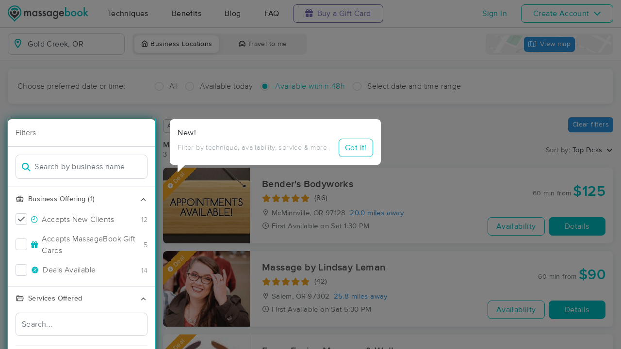

--- FILE ---
content_type: text/html; charset=utf-8
request_url: https://www.massagebook.com/search/OR/Gold%20Creek
body_size: 61524
content:
<!doctype html>
<html data-n-head-ssr lang="en" data-n-head="%7B%22lang%22:%7B%22ssr%22:%22en%22%7D%7D">
  <head >
    <meta data-n-head="ssr" charset="utf-8"><meta data-n-head="ssr" name="viewport" content="width=device-width, initial-scale=1"><meta data-n-head="ssr" name="Copyright" content="Copyright (c) 2013-2026 2Book, Inc."><meta data-n-head="ssr" name="author" content="MassageBook"><meta data-n-head="ssr" data-hid="twitter:image" name="twitter:image" content="https://cdn.massagebook.com/127/static/img/massagebook-responsive-schedule-2017-722-min.png"><meta data-n-head="ssr" data-hid="og:image" property="og:image" content="https://cdn.massagebook.com/127/static/img/massagebook-responsive-schedule-2017-722-min.png"><meta data-n-head="ssr" data-hid="charset" charset="utf-8"><meta data-n-head="ssr" data-hid="mobile-web-app-capable" name="mobile-web-app-capable" content="yes"><meta data-n-head="ssr" data-hid="apple-mobile-web-app-title" name="apple-mobile-web-app-title" content="MassageBook"><meta data-n-head="ssr" data-hid="og:type" name="og:type" property="og:type" content="website"><meta data-n-head="ssr" data-hid="og:title" name="og:title" property="og:title" content="MassageBook"><meta data-n-head="ssr" data-hid="og:site_name" name="og:site_name" property="og:site_name" content="MassageBook"><meta data-n-head="ssr" data-hid="og:description" name="og:description" property="og:description" content="Find and book highly rated professional massage therapists, reflexologists and bodyworkers near you"><meta data-n-head="ssr" data-hid="description" name="description" content="Book the perfect massage near Gold Creek today on MassageBook. View photos, read reviews, and check availability to ensure high-quality massage sessions."><title>Massage Near Me in Gold Creek, OR - Book A Massage Today.</title><link data-n-head="ssr" rel="icon" type="image/svg+xml" href="/pu/favicon.svg"><link data-n-head="ssr" rel="shortcut icon" type="image/svg+xml" href="/pu/favicon.svg"><link data-n-head="ssr" data-hid="shortcut-icon" rel="shortcut icon" href="/pu/icon/android-icon-192x192-massagebook.png"><link data-n-head="ssr" data-hid="apple-touch-icon" rel="apple-touch-icon" href="/pu/icon/favicon-16x16-massagebook.png" sizes="16x16"><link data-n-head="ssr" rel="manifest" href="/_nuxt/manifest.02c7e5d7.json" data-hid="manifest"><link data-n-head="ssr" rel="canonical" href="https://www.massagebook.com/search/OR/Gold%20Creek/massage-therapy"><script data-n-head="ssr" data-hid="newrelic" type="text/javascript"></script><script data-n-head="ssr" src="https://ws.sharethis.com/button/buttons.js?publisher=10cdefbb-56c7-4542-9023-2e7775917cf2&amp;_=1614261654247" defer></script><script data-n-head="ssr" vmid="google-maps-api" data-hid="google-maps-api" src="https://maps.googleapis.com/maps/api/js?key=AIzaSyBYak6rZIehR-WrEhXdYbJwgZa1cXC802A&amp;libraries=places&amp;language=en" async onload="this.__vm_l=1"></script><script data-n-head="ssr" data-hid="gtm-script">if(!window._gtm_init){window._gtm_init=1;(function(w,n,d,m,e,p){w[d]=(w[d]==1||n[d]=='yes'||n[d]==1||n[m]==1||(w[e]&&w[e][p]&&w[e][p]()))?1:0})(window,navigator,'doNotTrack','msDoNotTrack','external','msTrackingProtectionEnabled');(function(w,d,s,l,x,y){w[x]={};w._gtm_inject=function(i){if(w.doNotTrack||w[x][i])return;w[x][i]=1;w[l]=w[l]||[];w[l].push({'gtm.start':new Date().getTime(),event:'gtm.js'});var f=d.getElementsByTagName(s)[0],j=d.createElement(s);j.async=true;j.src='https://www.googletagmanager.com/gtm.js?id='+i;f.parentNode.insertBefore(j,f);};w[y]('GTM-K8VKDB')})(window,document,'script','dataLayer','_gtm_ids','_gtm_inject')}</script><script data-n-head="ssr" vmid="secureprivacy" src="https://app.secureprivacy.ai/script/626a237839318bab50346b0c.js"></script><script data-n-head="ssr" data-hid="breadcrumb" type="application/ld+json">{"@context":"https://schema.org","@type":"BreadcrumbList","itemListElement":[{"@type":"ListItem","position":1,"item":{"@id":"https://www.massagebook.com","name":"MassageBook"}},{"@type":"ListItem","position":2,"item":{"@id":"https://www.massagebook.com/search/OR/Gold Creek/massage-therapy","name":"OR Gold Creek Massage Therapy"}}]}</script><script data-n-head="ssr" data-hid="structure-data" type="application/ld+json">[{"@context":"https://www.schema.org","@type":"DaySpa","name":"Pacific NW Massage","url":"https://www.massagebook.com/search/OR/Dallas /massage-therapy/pacific-nw-massage","address":{"@type":"PostalAddress","addressLocality":"Dallas ","addressRegion":"OR","postalCode":"97338"},"image":"https://images.massagebook.com/img755402662f28ff3d9ee05.68548317","contactPoint":{"@type":"ContactPoint","telephone":"(503) 707-6486"},"aggregateRating":{"@type":"AggregateRating","ratingValue":4.96,"reviewCount":84}},{"@context":"https://www.schema.org","@type":"DaySpa","name":"The Valley Oasis","url":"https://www.massagebook.com/search/OR/McMinnville/massage-therapy/the-valley-oasis","address":{"@type":"PostalAddress","addressLocality":"McMinnville","addressRegion":"OR","postalCode":"97128"},"image":"https://images.massagebook.com/img12825215be9d43cda1a69.48305039","contactPoint":{"@type":"ContactPoint","telephone":"(971) 901-1962"},"aggregateRating":{"@type":"AggregateRating","ratingValue":4.96,"reviewCount":250}},{"@context":"https://www.schema.org","@type":"DaySpa","name":"Laura Mackie","url":"https://www.massagebook.com/search/OR/McMinnville/massage-therapy/lauramackie","address":{"@type":"PostalAddress","addressLocality":"McMinnville","addressRegion":"OR","postalCode":"97128"},"image":"https://images.massagebook.com/img403438563cc77c46c52d2.69302706","contactPoint":{"@type":"ContactPoint","telephone":"(360) 820-4060"},"aggregateRating":{"@type":"AggregateRating","ratingValue":4.98,"reviewCount":50}},{"@context":"https://www.schema.org","@type":"DaySpa","name":"Bender&#x27;s Bodyworks","url":"https://www.massagebook.com/search/OR/McMinnville/massage-therapy/5","address":{"@type":"PostalAddress","addressLocality":"McMinnville","addressRegion":"OR","postalCode":"97128"},"image":"https://images.massagebook.com/img86875586e77a61f0781.22005296","contactPoint":{"@type":"ContactPoint","telephone":"(503) 437-3306"},"aggregateRating":{"@type":"AggregateRating","ratingValue":4.93,"reviewCount":86}},{"@context":"https://www.schema.org","@type":"DaySpa","name":"Healing Ground Massage #19876","url":"https://www.massagebook.com/search/OR/Salem/massage-therapy/HealingGroundMassage","address":{"@type":"PostalAddress","addressLocality":"Salem","addressRegion":"OR","postalCode":"97302"},"image":"https://images.massagebook.com/img46625055e6931bee96a29.20267937","contactPoint":{"@type":"ContactPoint","telephone":"(971) 240-9810"},"aggregateRating":{"@type":"AggregateRating","ratingValue":4.95,"reviewCount":115}},{"@context":"https://www.schema.org","@type":"DaySpa","name":"West Salem Wellness","url":"https://www.massagebook.com/search/OR/Salem/massage-therapy/WestSalemWellness","address":{"@type":"PostalAddress","addressLocality":"Salem","addressRegion":"OR","postalCode":"97304"},"image":"https://images.massagebook.com/img27585735ecc233c031024.71462835","contactPoint":{"@type":"ContactPoint","telephone":"(503) 391-8299"},"aggregateRating":{"@type":"AggregateRating","ratingValue":4.95,"reviewCount":57}},{"@context":"https://www.schema.org","@type":"DaySpa","name":"EarthEssence-Body Of Balance, LLC","url":"https://www.massagebook.com/search/OR/Keizer/massage-therapy/EarthEssence-BodyOfBalanceLLC","address":{"@type":"PostalAddress","addressLocality":"Keizer","addressRegion":"OR","postalCode":"97303"},"image":"https://images.massagebook.com/img207619655a6c18d52847.48683445","contactPoint":{"@type":"ContactPoint","telephone":"(503) 584-1090"},"aggregateRating":{"@type":"AggregateRating","ratingValue":4.96,"reviewCount":175}},{"@context":"https://www.schema.org","@type":"DaySpa","name":"Haven Therapeutic Massage and Bodywork","url":"https://www.massagebook.com/search/OR/Salem/massage-therapy/myhavenmassage","address":{"@type":"PostalAddress","addressLocality":"Salem","addressRegion":"OR","postalCode":"97301"},"image":"https://images.massagebook.com/img7811505eceb5ade8d701.11951280","contactPoint":{"@type":"ContactPoint","telephone":"(503) 999-5423"},"aggregateRating":{"@type":"AggregateRating","ratingValue":4.98,"reviewCount":144}},{"@context":"https://www.schema.org","@type":"DaySpa","name":"Kneaded Reprieve","url":"https://www.massagebook.com/search/OR/Salem/massage-therapy/JennieMRummellLMT14661","address":{"@type":"PostalAddress","addressLocality":"Salem","addressRegion":"OR","postalCode":"97301"},"image":"https://images.massagebook.com/img54626868b251aee92aa3.53398002","contactPoint":{"@type":"ContactPoint","telephone":"(503) 440-3360"},"aggregateRating":{"@type":"AggregateRating","ratingValue":4.97,"reviewCount":31}},{"@context":"https://www.schema.org","@type":"DaySpa","name":"Azalea Zen Massage Llc","url":"https://www.massagebook.com/search/OR/Salem/massage-therapy/azalea-zen-massage","address":{"@type":"PostalAddress","addressLocality":"Salem","addressRegion":"OR","postalCode":"97301"},"image":"https://images.massagebook.com/img20058366008947a41112.84029394","contactPoint":{"@type":"ContactPoint","telephone":"(971) 218-1694"},"aggregateRating":{"@type":"AggregateRating","ratingValue":4.82,"reviewCount":51}},{"@context":"https://www.schema.org","@type":"DaySpa","name":"Walling Wellness Massage LLC ","url":"https://www.massagebook.com/search/OR/Salem /massage-therapy/walling-wellness-massage-llc","address":{"@type":"PostalAddress","addressLocality":"Salem ","addressRegion":"OR","postalCode":"97301"},"image":"https://images.massagebook.com/img1045946784cd63c1fa63.95885480","contactPoint":{"@type":"ContactPoint","telephone":"(541) 905-0657"},"aggregateRating":{"@type":"AggregateRating","ratingValue":5,"reviewCount":24}},{"@context":"https://www.schema.org","@type":"DaySpa","name":"Obsidian Bodyworks","url":"https://www.massagebook.com/search/OR/Salem/massage-therapy/ObsidianBodyworks","address":{"@type":"PostalAddress","addressLocality":"Salem","addressRegion":"OR","postalCode":"97302"},"image":"https://images.massagebook.com/img38897155d563a9cd5cb22.56235108","contactPoint":{"@type":"ContactPoint","telephone":"(503) 877-2528"},"aggregateRating":{"@type":"AggregateRating","ratingValue":4.99,"reviewCount":85}},{"@context":"https://www.schema.org","@type":"DaySpa","name":"Massage by Lindsay Leman","url":"https://www.massagebook.com/search/OR/Salem/massage-therapy/MassagebyLindsayLeman","address":{"@type":"PostalAddress","addressLocality":"Salem","addressRegion":"OR","postalCode":"97302"},"image":"https://images.massagebook.com/img2576481644eb7b80e9811.90326813","contactPoint":{"@type":"ContactPoint","telephone":"(503) 602-9817"},"aggregateRating":{"@type":"AggregateRating","ratingValue":5,"reviewCount":42}},{"@context":"https://www.schema.org","@type":"DaySpa","name":"Focus Fusion Massage &amp; Wellness","url":"https://www.massagebook.com/search/OR/Salem/massage-therapy/focus-fusion-massage-wellness","address":{"@type":"PostalAddress","addressLocality":"Salem","addressRegion":"OR","postalCode":"97301"},"image":"https://images.massagebook.com/img17488459723a4d059310.42392158","contactPoint":{"@type":"ContactPoint","telephone":"(503) 980-2000"},"aggregateRating":{"@type":"AggregateRating","ratingValue":4.96,"reviewCount":164}},{"@context":"https://www.schema.org","@type":"DaySpa","name":"Lotus Therapeutic Massage - Hannah Dix","url":"https://www.massagebook.com/search/OR/Dallas/massage-therapy/lotusor","address":{"@type":"PostalAddress","addressLocality":"Dallas","addressRegion":"OR","postalCode":"97338"},"image":"https://images.massagebook.com/img77482616351c8b5211671.42436552","contactPoint":{"@type":"ContactPoint","telephone":"(406) 539-4526"}},{"@context":"https://www.schema.org","@type":"DaySpa","name":"Clubb Massage, LMT-14929","url":"https://www.massagebook.com/search/OR/Salem/massage-therapy/ClubbMassageLMT-14929","address":{"@type":"PostalAddress","addressLocality":"Salem","addressRegion":"OR","postalCode":"97302"},"image":"https://images.massagebook.com/img1316354614c98e90bb906.27689678","contactPoint":{"@type":"ContactPoint","telephone":"(503) 930-7529"},"aggregateRating":{"@type":"AggregateRating","ratingValue":5,"reviewCount":5}},{"@context":"https://www.schema.org","@type":"DaySpa","name":"Backtalk Massage Therapy, LLC","url":"https://www.massagebook.com/search/OR/Lincoln City/massage-therapy/backtalk","address":{"@type":"PostalAddress","addressLocality":"Lincoln City","addressRegion":"OR","postalCode":"97367"},"image":"https://images.massagebook.com/img1498085569292ad36dce95.86263757","contactPoint":{"@type":"ContactPoint","telephone":"(541) 264-0423"}},{"@context":"https://www.schema.org","@type":"DaySpa","name":"Live to Give Massage","url":"https://www.massagebook.com/search/OR/Salem/massage-therapy/live-to-give-massage","address":{"@type":"PostalAddress","addressLocality":"Salem","addressRegion":"OR","postalCode":"97304"},"image":"https://images.massagebook.com/img1452522368ef18f7d7d046.93078254","contactPoint":{"@type":"ContactPoint","telephone":"(971) 300-9234"}},{"@context":"https://www.schema.org","@type":"DaySpa","name":"Juniper Massage Therapy ","url":"https://www.massagebook.com/search/OR/McMinnville/massage-therapy/junipermassage","address":{"@type":"PostalAddress","addressLocality":"McMinnville","addressRegion":"OR","postalCode":"97128"},"image":"https://images.massagebook.com/img47910315fc30b9f862177.78452818","contactPoint":{"@type":"ContactPoint","telephone":"(503) 567-5070"},"aggregateRating":{"@type":"AggregateRating","ratingValue":5,"reviewCount":26}},{"@context":"https://www.schema.org","@type":"DaySpa","name":"Attovia","url":"https://www.massagebook.com/search/OR/Salem/massage-therapy/attovia","address":{"@type":"PostalAddress","addressLocality":"Salem","addressRegion":"OR","postalCode":"97302"},"image":"https://images.massagebook.com/img74616906695d0087e59c5.45608209","contactPoint":{"@type":"ContactPoint","telephone":"(503) 437-5724"}},{"@context":"https://www.schema.org","@type":"DaySpa","name":"Bluebird Therapeutic Massage &amp; Bodywork","url":"https://www.massagebook.com/search/OR/McMinnville/massage-therapy/bluebird-therapeutic-massage","address":{"@type":"PostalAddress","addressLocality":"McMinnville","addressRegion":"OR","postalCode":"97128"},"image":"https://images.massagebook.com/img57028559b3608a645177.64381667","contactPoint":{"@type":"ContactPoint","telephone":"(971) 267-5375"},"aggregateRating":{"@type":"AggregateRating","ratingValue":5,"reviewCount":162}},{"@context":"https://www.schema.org","@type":"DaySpa","name":"Lisa Avgi L.M.T","url":"https://www.massagebook.com/search/OR/Salem /massage-therapy/lisa-avgi-lmt","address":{"@type":"PostalAddress","addressLocality":"Salem ","addressRegion":"OR","postalCode":"97301"},"image":"https://images.massagebook.com/img134144262b36d3f515204.54077935","contactPoint":{"@type":"ContactPoint","telephone":"(503) 569-3995"}},{"@context":"https://www.schema.org","@type":"DaySpa","name":"MDB Massage &amp; Wellness, LLC","url":"https://www.massagebook.com/search/OR/Salem/massage-therapy/MDBMassage","address":{"@type":"PostalAddress","addressLocality":"Salem","addressRegion":"OR","postalCode":"97301"},"image":"https://images.massagebook.com/img135943964dad00dd5ca28.40797345","contactPoint":{"@type":"ContactPoint","telephone":"(503) 707-1715"},"aggregateRating":{"@type":"AggregateRating","ratingValue":4.98,"reviewCount":53}},{"@context":"https://www.schema.org","@type":"DaySpa","name":"Water&#x27;s Edge Therapeutic Massage","url":"https://www.massagebook.com/search/OR/Salem/massage-therapy/waters-edge-therapeutic-massage","address":{"@type":"PostalAddress","addressLocality":"Salem","addressRegion":"OR","postalCode":"97302"},"image":"https://images.massagebook.com/img6978606480061c3e72a2.69745869","contactPoint":{"@type":"ContactPoint","telephone":"(503) 302-3388"}},{"@context":"https://www.schema.org","@type":"DaySpa","name":"Marigold Massage and Bodywork, LLC","url":"https://www.massagebook.com/search/OR/Salem/massage-therapy/marigold-massage-and-bodywork-llc","address":{"@type":"PostalAddress","addressLocality":"Salem","addressRegion":"OR","postalCode":"97301"},"image":"https://images.massagebook.com/img7481795633ddbcc292d18.46545887","contactPoint":{"@type":"ContactPoint","telephone":"(503) 856-4999"},"aggregateRating":{"@type":"AggregateRating","ratingValue":4.98,"reviewCount":123}},{"@context":"https://www.schema.org","@type":"DaySpa","name":"Heart Essential Integrative Massage, LLC - Jacqueline Day, LMT-24906","url":"https://www.massagebook.com/search/OR/Salem/massage-therapy/HEIMassage","address":{"@type":"PostalAddress","addressLocality":"Salem","addressRegion":"OR","postalCode":"97302"},"image":"https://images.massagebook.com/img243491860f2f00a3dc8c0.17181863","contactPoint":{"@type":"ContactPoint","telephone":"(503) 779-6120"},"aggregateRating":{"@type":"AggregateRating","ratingValue":4.95,"reviewCount":43}},{"@context":"https://www.schema.org","@type":"DaySpa","name":"Shawna Sharp, LMT 22959","url":"https://www.massagebook.com/search/OR/Salem/massage-therapy/ShawnaHartleyLMT22959","address":{"@type":"PostalAddress","addressLocality":"Salem","addressRegion":"OR","postalCode":"97301"},"image":"https://images.massagebook.com/img11622405bf469a3117ec2.43892915","contactPoint":{"@type":"ContactPoint","telephone":"(541) 786-0530"},"aggregateRating":{"@type":"AggregateRating","ratingValue":4.96,"reviewCount":124}},{"@context":"https://www.schema.org","@type":"DaySpa","name":"New Path Massage, Inc","url":"https://www.massagebook.com/search/OR/Carlton/massage-therapy/NewPathMassage","address":{"@type":"PostalAddress","addressLocality":"Carlton","addressRegion":"OR","postalCode":"97111"},"image":"https://images.massagebook.com/img2075125575ec1158ad35.07849229","contactPoint":{"@type":"ContactPoint","telephone":"(503) 939-2946"},"aggregateRating":{"@type":"AggregateRating","ratingValue":5,"reviewCount":24}},{"@context":"https://www.schema.org","@type":"DaySpa","name":"Heart &amp; Hands Healing Massage","url":"https://www.massagebook.com/search/OR/McMinnville/massage-therapy/heartandhandshealingmassage","address":{"@type":"PostalAddress","addressLocality":"McMinnville","addressRegion":"OR","postalCode":"97128"},"image":"https://images.massagebook.com/img162814659513e13aeb272.56652434","contactPoint":{"@type":"ContactPoint","telephone":"(971) 241-5921"},"aggregateRating":{"@type":"AggregateRating","ratingValue":5,"reviewCount":2}},{"@context":"https://www.schema.org","@type":"DaySpa","name":"Muscle Maintenance Massage, LLC","url":"https://www.massagebook.com/search/OR/Salem/massage-therapy/musclemaintmassage","address":{"@type":"PostalAddress","addressLocality":"Salem","addressRegion":"OR","postalCode":"97302"},"image":"https://images.massagebook.com/img3551856f05a52351be2.83260729","contactPoint":{"@type":"ContactPoint","telephone":"(971) 772-4085"},"aggregateRating":{"@type":"AggregateRating","ratingValue":4.38,"reviewCount":94}},{"@context":"https://www.schema.org","@type":"DaySpa","name":"Alchemy &amp; Artistry Massage","url":"https://www.massagebook.com/search/OR/Salem/massage-therapy/AlchemyArtistryMassage","address":{"@type":"PostalAddress","addressLocality":"Salem","addressRegion":"OR","postalCode":"97301"},"image":"https://images.massagebook.com/img585830860a06b49ebaef5.86060936","contactPoint":{"@type":"ContactPoint","telephone":"(541) 974-4964"},"aggregateRating":{"@type":"AggregateRating","ratingValue":5,"reviewCount":9}},{"@context":"https://www.schema.org","@type":"DaySpa","name":"Kearns Chiropractic Clinic, Inc.","url":"https://www.massagebook.com/search/OR/Mcminnville/massage-therapy/KearnsChiropracticClinicInc","address":{"@type":"PostalAddress","addressLocality":"Mcminnville","addressRegion":"OR","postalCode":"97128"},"image":"https://images.massagebook.com/img2083515667447818df7d9.55987736","contactPoint":{"@type":"ContactPoint","telephone":"(503) 434-6603"}},{"@context":"https://www.schema.org","@type":"DaySpa","name":"Julie McCaa - LMT","url":"https://www.massagebook.com/search/OR/Salem/massage-therapy/julie-mccaa-lmt","address":{"@type":"PostalAddress","addressLocality":"Salem","addressRegion":"OR","postalCode":"97305"},"image":"https://images.massagebook.com/img1972696279123feb68.63278072","contactPoint":{"@type":"ContactPoint","telephone":"(971) 332-6626"}}]</script><link rel="preload" href="/_nuxt/ad8df5a.js" as="script"><link rel="preload" href="/_nuxt/e345ccd.js" as="script"><link rel="preload" href="/_nuxt/css/e22f7b6.css" as="style"><link rel="preload" href="/_nuxt/fef8d6a.js" as="script"><link rel="preload" href="/_nuxt/css/5ea53b6.css" as="style"><link rel="preload" href="/_nuxt/4f8e44e.js" as="script"><link rel="stylesheet" href="/_nuxt/css/e22f7b6.css"><link rel="stylesheet" href="/_nuxt/css/5ea53b6.css">
  </head>
  <body >
    <noscript data-n-head="ssr" data-hid="gtm-noscript" data-pbody="true"><iframe src="https://www.googletagmanager.com/ns.html?id=GTM-K8VKDB&" height="0" width="0" style="display:none;visibility:hidden" title="gtm"></iframe></noscript><div data-server-rendered="true" id="__nuxt"><!----><div id="__layout"><div id="app-layout" data-v-312c29fe><div class="app-container" data-v-312c29fe><div class="h-100" data-v-312c29fe><div class="d-flex flex-column h-100" data-v-083632fc><div class="d-flex flex-column flex-lg-row align-items-stretch justify-content-between border-bottom" data-v-b91477d0 data-v-083632fc><div class="d-flex flex-column flex-lg-row align-items-stretch" data-v-b91477d0><div class="d-flex align-items-stretch align-items-lg-center justify-content-between position-relative py-2 py-lg-0" data-v-b91477d0><div class="d-flex d-lg-none align-items-center justify-content-center px-1" data-v-b91477d0><div class="dropdown b-dropdown home-dropdown btn-group" data-v-5c4b49fc data-v-b91477d0><!----><button aria-haspopup="menu" aria-expanded="false" type="button" class="btn dropdown-toggle btn-clear dropdown-toggle-no-caret"><div aria-controls="navigation" aria-expanded="false" aria-label="Toggle Home Navigation Menu" class="hamburger hamburger--squeeze" data-v-50ef1ab5 data-v-b91477d0><span class="hamburger-box" data-v-50ef1ab5><span class="hamburger-inner" data-v-50ef1ab5></span></span></div></button><ul role="menu" tabindex="-1" class="dropdown-menu">  <div class="list-unstyled m-0 py-2 bg-white border rounded shadow overflow-hidden" data-v-b91477d0><a href="https://www.massagebook.com/massage-therapy/" class="dropdown-item">Techniques</a> <a href="https://www.massagebook.com/massage-therapy/benefits-of-massage/" class="dropdown-item">Benefits</a> <a href="https://www.massagebook.com/massage-therapy/blog/" class="dropdown-item">Blog</a> <a href="https://www.massagebook.com/massage-therapy/faq/what-is-massagebook/" class="dropdown-item">FAQ</a> <a href="https://www.massagebook.com/massagebook-gift-cards/redeem-info/" class="dropdown-item text-nowrap text-purple"><i aria-hidden="true" class="fa fa-gift mr-1"></i> Buy a Gift Card
        </a> <hr> <div class="loading-container d-flex align-items-center flex-column dropdown-item" data-v-b91477d0><span class="p-1 loading__icon"><svg xmlns="http://www.w3.org/2000/svg" width="24" viewBox="0 0 170 206" ariaLabelledby="Loading-Icon" role="presentation" class="loading-icon loading-icon--primary" data-v-bec9f6a6><title id="Loading-Icon" lang="en">Loading-Icon</title> <g fill="currentColor"><path d="M144.3,25.7c33,33,33,86.5,0,119.6c-17,17-49.5,40.2-59.8,59.8c-10.2-19.5-43.7-43.7-59.8-59.8
                c-33-33-33-86.5,0-119.6C57.8-7.3,111.3-7.3,144.3,25.7z M84.5,185.8c6.5-15,35.2-35.2,50.2-50.2c27.7-27.7,27.7-72.6,0-100.3
                s-72.6-27.7-100.3,0C6.7,63.1,6.7,108,34.4,135.7C47.1,148.4,78.7,170.6,84.5,185.8z" class="variant-color" data-v-bec9f6a6></path> <path d="M142.1,84.9c0,0.2,0,0.3,0,0.5c0,0.1,0,0.2,0,0.3c-0.1,14.6-5.7,29.2-16.9,40.4
                c-12.1,12.1-34.9,26.4-40.7,40.7c-5.8-14.3-30.4-30.4-40.7-40.7C32.7,114.9,27.1,100.4,27,85.8c0-0.2,0-0.3,0-0.5c0-0.1,0-0.3,0-0.4
                c0.1-2.9,1.3-5.7,3.5-7.8c4.7-4.7,12.3-4.7,16.9,0c2.2,2.2,3.3,5,3.5,7.8c-0.2,8.8,3.1,17.6,9.8,24.4c13.1,13.1,34.4,13.1,47.5,0
                c6.5-6.5,9.8-15.1,9.8-23.6c0-0.1,0-0.2,0-0.4c0-0.1,0-0.3,0-0.4c0.1-2.9,1.3-5.7,3.5-7.8c4.7-4.7,12.3-4.7,16.9,0
                C140.8,79.3,141.9,82.1,142.1,84.9z" class="black" data-v-bec9f6a6></path> <path d="M69.7,70.6c8.2-8.2,21.5-8.2,29.8,0c8.2,8.2,8.2,21.5,0,29.8c-8.2,8.2-21.5,8.2-29.8,0S61.4,78.9,69.7,70.6z" class="black" data-v-bec9f6a6></path> <path d="M124.3,43.9C101.7,22.3,66,22.7,43.8,44.8c-4.7,4.7-4.7,12.3,0,16.9c4.7,4.7,12.3,4.7,16.9,0
                c0.1-0.1,0.2-0.2,0.3-0.3c13.2-12.9,34.2-12.8,47.3,0.3l0.1,0.1l0.1-0.1c4.7,4.6,12.2,4.6,16.9,0c4.7-4.7,4.7-12.2,0-16.9
                C125.1,44.5,124.7,44.2,124.3,43.9z" class="black" data-v-bec9f6a6></path> <path d="M62.6,32.3c-6.8,2.8-13.2,7-18.8,12.5c-2.3,2.3-3.5,5.4-3.5,8.5v0c0,3.1,1.2,6.1,3.5,8.4
		        c4.7,4.7,12.3,4.7,16.9,0c0.1-0.1,0.2-0.2,0.3-0.3c0.5-0.5,1-1,1.6-1.4V32.3z" class="variant-color animate-25" data-v-bec9f6a6></path> <path d="M84.3,28C69.7,28,55,33.6,43.8,44.8c-2.3,2.3-3.5,5.4-3.5,8.5v0c0,3.1,1.2,6.1,3.5,8.4
		        c4.7,4.7,12.3,4.7,16.9,0c0.1-0.1,0.2-0.2,0.3-0.3c6.5-6.4,14.9-9.6,23.3-9.6V28z" class="variant-color animate-50" data-v-bec9f6a6></path> <path d="M106.9,32.5c-21-8.8-46-4.7-63.1,12.3c-2.3,2.3-3.5,5.4-3.5,8.5v0c0,3.1,1.2,6.1,3.5,8.4
		        c4.7,4.7,12.3,4.7,16.9,0c0.1-0.1,0.2-0.2,0.3-0.3c12.8-12.5,32.8-12.8,45.9-1V32.5z" class="variant-color animate-75" data-v-bec9f6a6></path> <path d="M124.3,43.9C101.7,22.3,66,22.7,43.8,44.8c-4.7,4.7-4.7,12.3,0,16.9c4.7,4.7,12.3,4.7,16.9,0
                c0.1-0.1,0.2-0.2,0.3-0.3c13.2-12.9,34.2-12.8,47.3,0.3l0.1,0.1l0.1-0.1c4.7,4.6,12.2,4.6,16.9,0c4.7-4.7,4.7-12.2,0-16.9
                C125.1,44.5,124.7,44.2,124.3,43.9z" class="variant-color animate-100" data-v-bec9f6a6></path></g></svg></span> <!----></div></div></ul></div></div> <a href="/" class="brand-logo mx-lg-3 py-2 custom--position router-link-active" data-v-b91477d0><svg xmlns="http://www.w3.org/2000/svg" height="34" viewBox="0 0 1000 205" ariaLabelledby="Massage Therapy &amp; Online Booking - MassageBook" role="presentation" data-v-b91477d0><title id="Massage-Therapy &amp; Online Booking - MassageBook" lang="en">Massage Therapy &amp; Online Booking - MassageBook</title> <g fill="currentColor"><g id="MbLogo"><g id="Text"><path id="Fill-1" d="M203.58,71.18h14.61V77a30.86,30.86,0,0,1,7.21-6,17.51,17.51,0,0,1,8-1.62q10.71,0,17,9.35A22,22,0,0,1,269,69.43q21.36,0,21.36,25.91v39.1H275.67V99.3q0-9.09-2.21-12.85T266,82.61q-6,0-8.8,4.55t-2.76,14.61v32.67H239.75V99.5q0-16.89-9.74-16.89-6.16,0-9,4.62t-2.83,14.54v32.67H203.58Z" fill="#4A4C51"></path> <path id="Fill-3" d="M318.07,102.62q0,9.09,4.87,14.8a16,16,0,0,0,12.6,5.78,16.78,16.78,0,0,0,13.12-5.58q5-5.79,5-14.68t-5-14.67a16.52,16.52,0,0,0-13-5.66,16.17,16.17,0,0,0-12.6,5.72A21.07,21.07,0,0,0,318.07,102.62Zm34.68-31.43h14.68v63.25H352.75v-6.63q-9,8.44-19.42,8.45a27.93,27.93,0,0,1-21.68-9.49q-8.52-9.67-8.51-24.15,0-14.24,8.51-23.71A27.42,27.42,0,0,1,333,69.43q11,0,19.8,9.09Z" fill="#4A4C51"></path> <path id="Fill-5" d="M420,82l-12.08,6.42q-2.86-5.83-7.08-5.84a4.85,4.85,0,0,0-3.44,1.33,4.46,4.46,0,0,0-1.43,3.41q0,3.64,8.44,7.21,11.63,5,15.65,9.22t4,11.36a19.92,19.92,0,0,1-6.75,15.33,23,23,0,0,1-15.85,5.85q-15.91,0-22.53-15.52L391.39,115a27.44,27.44,0,0,0,4,5.79,9,9,0,0,0,6.36,2.46q7.41,0,7.4-6.75,0-3.9-5.71-7.28c-1.47-.73-3-1.45-4.42-2.14s-3-1.4-4.48-2.14q-6.36-3.12-9-6.24a15.32,15.32,0,0,1-3.31-10.19,18,18,0,0,1,5.65-13.64,19.83,19.83,0,0,1,14-5.39Q414.05,69.43,420,82" fill="#4A4C51"></path> <path id="Fill-7" d="M471.27,82l-12.08,6.42q-2.85-5.83-7.07-5.84a4.88,4.88,0,0,0-3.45,1.33,4.45,4.45,0,0,0-1.42,3.41q0,3.64,8.44,7.21,11.63,5,15.65,9.22t4,11.36a19.92,19.92,0,0,1-6.75,15.33,23,23,0,0,1-15.84,5.85q-15.91,0-22.54-15.52L442.7,115a27.14,27.14,0,0,0,4,5.79A9.07,9.07,0,0,0,453,123.2q7.39,0,7.4-6.75,0-3.9-5.72-7.28c-1.47-.73-2.94-1.45-4.41-2.14s-3-1.4-4.48-2.14c-4.25-2.08-7.23-4.16-9-6.24a15.38,15.38,0,0,1-3.31-10.19,18.08,18.08,0,0,1,5.65-13.64,19.85,19.85,0,0,1,14-5.39q12.15,0,18,12.54" fill="#4A4C51"></path> <path id="Fill-9" d="M497.77,102.62q0,9.09,4.87,14.8a16,16,0,0,0,12.6,5.78,16.78,16.78,0,0,0,13.12-5.58q5-5.79,5-14.68t-5-14.67a16.52,16.52,0,0,0-13-5.66,16.17,16.17,0,0,0-12.6,5.72A21.07,21.07,0,0,0,497.77,102.62Zm34.68-31.43h14.68v63.25H532.45v-6.63q-9,8.44-19.42,8.45a28,28,0,0,1-21.69-9.49q-8.5-9.67-8.5-24.15,0-14.24,8.5-23.71a27.42,27.42,0,0,1,21.3-9.48q11,0,19.81,9.09Z" fill="#4A4C51"></path> <path id="Fill-11" d="M610.06,102.94q0-9.22-4.94-14.74a16.3,16.3,0,0,0-12.79-5.65,15.74,15.74,0,0,0-13.12,6.17q-4.35,5.52-4.35,14.29t4.35,14.15q4.74,6,13.12,6a16.05,16.05,0,0,0,13.25-6.1Q610.05,111.58,610.06,102.94Zm14,30c0,3-.09,5.62-.29,7.89a52.66,52.66,0,0,1-.81,6,26.75,26.75,0,0,1-6.1,12.27Q608.3,169,593.3,169q-12.66,0-20.84-6.82-8.44-7-9.75-19.42h14.68a16.7,16.7,0,0,0,2.79,7.21q4.55,5.91,13.25,5.91,16.05,0,16-19.68v-8.83q-8.7,8.89-20.06,8.9-12.93,0-21.17-9.36t-8.32-23.7q0-13.83,7.73-23.51,8.31-10.26,22-10.26a25.49,25.49,0,0,1,19.87,8.9V71.19h14.61Z" fill="#4A4C51"></path> <path id="Fill-13" d="M682.47,94.3q-3.06-11.68-14.74-11.69a15.15,15.15,0,0,0-5,.82,14.48,14.48,0,0,0-4.26,2.33,15,15,0,0,0-3.28,3.67,17,17,0,0,0-2.07,4.87Zm15,12H652.14q.58,7.8,5.07,12.41a15.41,15.41,0,0,0,11.49,4.54,14.9,14.9,0,0,0,9-2.6q3.51-2.59,8-9.61l12.33,6.89a48.34,48.34,0,0,1-6,8.34,32.25,32.25,0,0,1-6.81,5.72,27.78,27.78,0,0,1-7.86,3.28,38.45,38.45,0,0,1-9.16,1q-14.16,0-22.73-9.1t-8.57-24.28q0-15,8.31-24.29t22.21-9.16q14,0,22.08,8.9t8,24.48Z" fill="#4A4C51"></path> <path id="Fill-15" d="M760.14,103.27q0-9.1-4.94-14.81a15.8,15.8,0,0,0-12.53-5.85,16.83,16.83,0,0,0-13.12,5.65q-5,5.59-5,14.55,0,9.22,4.94,14.74a16.4,16.4,0,0,0,13,5.65,16.08,16.08,0,0,0,12.59-5.65A20.73,20.73,0,0,0,760.14,103.27ZM725.4,24.75V78.52q8.76-9.09,19.87-9.09A27.32,27.32,0,0,1,766.57,79q8.5,9.48,8.51,23.64,0,14.61-8.58,24.15A27.6,27.6,0,0,1,745,136.26q-11,0-19.61-8.45v6.63H710.78V24.75Z" fill="#00BCC0"></path> <path id="Fill-17" d="M799.82,102.62q0,9.48,5.07,15t13.7,5.58q8.56,0,13.7-5.52t5.13-14.74q0-9.22-5.13-14.74t-13.7-5.59A17.67,17.67,0,0,0,805,88.2q-5.21,5.58-5.2,14.42m-14.93-.26A31.42,31.42,0,0,1,794.69,79a34.6,34.6,0,0,1,47.93.07,32.21,32.21,0,0,1,9.74,23.77,32,32,0,0,1-9.81,23.83,33.52,33.52,0,0,1-24.22,9.55,32.11,32.11,0,0,1-23.83-9.75q-9.62-9.6-9.61-24.15" fill="#00BCC0"></path> <path id="Fill-19" d="M877.1,102.62q0,9.48,5.07,15t13.7,5.58q8.58,0,13.7-5.52t5.13-14.74q0-9.22-5.13-14.74t-13.7-5.59A17.69,17.69,0,0,0,882.3,88.2q-5.2,5.58-5.2,14.42m-14.93-.26A31.46,31.46,0,0,1,872,79a34.6,34.6,0,0,1,47.93.07,32.21,32.21,0,0,1,9.74,23.77,32,32,0,0,1-9.81,23.83,33.52,33.52,0,0,1-24.22,9.55,32.13,32.13,0,0,1-23.83-9.75q-9.62-9.6-9.61-24.15" fill="#00BCC0"></path> <polygon id="Fill-21" points="957.05 23.77 957.05 90.66 977.63 70.2 997.25 70.2 969.77 96.76 999.26 133.45 980.3 133.45 959.38 106.76 957.05 109.1 957.05 133.45 942.43 133.45 942.43 23.77 957.05 23.77" fill="#00BCC0"></polygon></g> <g id="Icon"><path id="MbIcon-Background" d="M84.54,185.84c-5.85-15.28-37.42-37.43-50.16-50.17a70.93,70.93,0,1,1,100.32,0C119.73,150.64,91,170.89,84.54,185.84Z" fill="#FFFFFF"></path> <path id="MbIcon-Border" d="M144.33,25.75A84.55,84.55,0,0,0,24.76,145.31c16.06,16.06,49.55,40.29,59.78,59.78,10.24-19.53,42.83-42.82,59.79-59.78A84.55,84.55,0,0,0,144.33,25.75ZM134.7,135.67c-15,15-43.66,35.22-50.16,50.17-5.85-15.28-37.42-37.43-50.16-50.17a70.93,70.93,0,1,1,100.32,0Z" fill="#00BCC0"></path> <path id="MbIcon-Man" d="M142.09,84.93c0,.15,0,.3,0,.45v.3a57.36,57.36,0,0,1-16.85,40.38c-12.14,12.15-34.85,26.4-40.7,40.71-5.85-14.31-30.37-30.37-40.7-40.71A57.33,57.33,0,0,1,27,85.76a3.38,3.38,0,0,1,0-.45,2.38,2.38,0,0,1,0-.38,11.86,11.86,0,0,1,3.48-7.84,12,12,0,0,1,16.93,0,12.15,12.15,0,0,1,3.52,7.84,33.61,33.61,0,1,0,67.21.75v-.37c0-.13,0-.26,0-.38a11.83,11.83,0,0,1,3.48-7.85,12,12,0,0,1,20.45,7.85ZM69.66,70.63a21,21,0,1,1,0,29.76A21.06,21.06,0,0,1,69.66,70.63Z" fill="#4A4C51"></path> <path id="MbIcon-OverMan" d="M124.28,43.88a57.55,57.55,0,0,0-80.44.93A12,12,0,0,0,60.79,61.75l.25-.27a33.61,33.61,0,0,1,47.27.26l.12.12.11-.1a11.95,11.95,0,0,0,16.92-16.87A12.37,12.37,0,0,0,124.28,43.88Z" fill="#00BCC0"></path></g></g></g></svg></a> <div class="d-flex d-lg-none px-4 align-items-center justify-content-center" data-v-b91477d0><div class="loading-container d-flex align-items-center flex-column" data-v-b91477d0><span class="p-1 loading__icon"><svg xmlns="http://www.w3.org/2000/svg" width="24" viewBox="0 0 170 206" ariaLabelledby="Loading-Icon" role="presentation" class="loading-icon loading-icon--primary" data-v-bec9f6a6><title id="Loading-Icon" lang="en">Loading-Icon</title> <g fill="currentColor"><path d="M144.3,25.7c33,33,33,86.5,0,119.6c-17,17-49.5,40.2-59.8,59.8c-10.2-19.5-43.7-43.7-59.8-59.8
                c-33-33-33-86.5,0-119.6C57.8-7.3,111.3-7.3,144.3,25.7z M84.5,185.8c6.5-15,35.2-35.2,50.2-50.2c27.7-27.7,27.7-72.6,0-100.3
                s-72.6-27.7-100.3,0C6.7,63.1,6.7,108,34.4,135.7C47.1,148.4,78.7,170.6,84.5,185.8z" class="variant-color" data-v-bec9f6a6></path> <path d="M142.1,84.9c0,0.2,0,0.3,0,0.5c0,0.1,0,0.2,0,0.3c-0.1,14.6-5.7,29.2-16.9,40.4
                c-12.1,12.1-34.9,26.4-40.7,40.7c-5.8-14.3-30.4-30.4-40.7-40.7C32.7,114.9,27.1,100.4,27,85.8c0-0.2,0-0.3,0-0.5c0-0.1,0-0.3,0-0.4
                c0.1-2.9,1.3-5.7,3.5-7.8c4.7-4.7,12.3-4.7,16.9,0c2.2,2.2,3.3,5,3.5,7.8c-0.2,8.8,3.1,17.6,9.8,24.4c13.1,13.1,34.4,13.1,47.5,0
                c6.5-6.5,9.8-15.1,9.8-23.6c0-0.1,0-0.2,0-0.4c0-0.1,0-0.3,0-0.4c0.1-2.9,1.3-5.7,3.5-7.8c4.7-4.7,12.3-4.7,16.9,0
                C140.8,79.3,141.9,82.1,142.1,84.9z" class="black" data-v-bec9f6a6></path> <path d="M69.7,70.6c8.2-8.2,21.5-8.2,29.8,0c8.2,8.2,8.2,21.5,0,29.8c-8.2,8.2-21.5,8.2-29.8,0S61.4,78.9,69.7,70.6z" class="black" data-v-bec9f6a6></path> <path d="M124.3,43.9C101.7,22.3,66,22.7,43.8,44.8c-4.7,4.7-4.7,12.3,0,16.9c4.7,4.7,12.3,4.7,16.9,0
                c0.1-0.1,0.2-0.2,0.3-0.3c13.2-12.9,34.2-12.8,47.3,0.3l0.1,0.1l0.1-0.1c4.7,4.6,12.2,4.6,16.9,0c4.7-4.7,4.7-12.2,0-16.9
                C125.1,44.5,124.7,44.2,124.3,43.9z" class="black" data-v-bec9f6a6></path> <path d="M62.6,32.3c-6.8,2.8-13.2,7-18.8,12.5c-2.3,2.3-3.5,5.4-3.5,8.5v0c0,3.1,1.2,6.1,3.5,8.4
		        c4.7,4.7,12.3,4.7,16.9,0c0.1-0.1,0.2-0.2,0.3-0.3c0.5-0.5,1-1,1.6-1.4V32.3z" class="variant-color animate-25" data-v-bec9f6a6></path> <path d="M84.3,28C69.7,28,55,33.6,43.8,44.8c-2.3,2.3-3.5,5.4-3.5,8.5v0c0,3.1,1.2,6.1,3.5,8.4
		        c4.7,4.7,12.3,4.7,16.9,0c0.1-0.1,0.2-0.2,0.3-0.3c6.5-6.4,14.9-9.6,23.3-9.6V28z" class="variant-color animate-50" data-v-bec9f6a6></path> <path d="M106.9,32.5c-21-8.8-46-4.7-63.1,12.3c-2.3,2.3-3.5,5.4-3.5,8.5v0c0,3.1,1.2,6.1,3.5,8.4
		        c4.7,4.7,12.3,4.7,16.9,0c0.1-0.1,0.2-0.2,0.3-0.3c12.8-12.5,32.8-12.8,45.9-1V32.5z" class="variant-color animate-75" data-v-bec9f6a6></path> <path d="M124.3,43.9C101.7,22.3,66,22.7,43.8,44.8c-4.7,4.7-4.7,12.3,0,16.9c4.7,4.7,12.3,4.7,16.9,0
                c0.1-0.1,0.2-0.2,0.3-0.3c13.2-12.9,34.2-12.8,47.3,0.3l0.1,0.1l0.1-0.1c4.7,4.6,12.2,4.6,16.9,0c4.7-4.7,4.7-12.2,0-16.9
                C125.1,44.5,124.7,44.2,124.3,43.9z" class="variant-color animate-100" data-v-bec9f6a6></path></g></svg></span> <!----></div></div> <div class="d-none d-lg-flex align-items-center" data-v-b91477d0><a href="https://www.massagebook.com/massage-therapy/" class="dropdown-item px-2 px-xl-4 py-3" data-v-b91477d0>Techniques</a> <a href="https://www.massagebook.com/massage-therapy/benefits-of-massage/" class="dropdown-item px-2 px-xl-4 py-3" data-v-b91477d0>Benefits</a> <a href="https://www.massagebook.com/massage-therapy/blog/" class="dropdown-item px-2 px-xl-4 py-3" data-v-b91477d0>Blog</a> <a href="https://www.massagebook.com/massage-therapy/faq/what-is-massagebook/" class="dropdown-item px-2 px-xl-4 py-3" data-v-b91477d0>FAQ</a> <a href="https://www.massagebook.com/massagebook-gift-cards/redeem-info/" class="list-inline-item btn btn-outline-purple ml-1 px-3 px-xl-4 text-nowrap" data-v-b91477d0><i aria-hidden="true" class="fa fa-gift mr-1" data-v-b91477d0></i> Buy a Gift Card
        </a></div></div></div> <div class="d-none d-lg-flex px-4 align-items-center justify-content-center" data-v-b91477d0><div class="loading-container d-flex align-items-center flex-column" data-v-b91477d0><span class="p-1 loading__icon"><svg xmlns="http://www.w3.org/2000/svg" width="24" viewBox="0 0 170 206" ariaLabelledby="Loading-Icon" role="presentation" class="loading-icon loading-icon--primary" data-v-bec9f6a6><title id="Loading-Icon" lang="en">Loading-Icon</title> <g fill="currentColor"><path d="M144.3,25.7c33,33,33,86.5,0,119.6c-17,17-49.5,40.2-59.8,59.8c-10.2-19.5-43.7-43.7-59.8-59.8
                c-33-33-33-86.5,0-119.6C57.8-7.3,111.3-7.3,144.3,25.7z M84.5,185.8c6.5-15,35.2-35.2,50.2-50.2c27.7-27.7,27.7-72.6,0-100.3
                s-72.6-27.7-100.3,0C6.7,63.1,6.7,108,34.4,135.7C47.1,148.4,78.7,170.6,84.5,185.8z" class="variant-color" data-v-bec9f6a6></path> <path d="M142.1,84.9c0,0.2,0,0.3,0,0.5c0,0.1,0,0.2,0,0.3c-0.1,14.6-5.7,29.2-16.9,40.4
                c-12.1,12.1-34.9,26.4-40.7,40.7c-5.8-14.3-30.4-30.4-40.7-40.7C32.7,114.9,27.1,100.4,27,85.8c0-0.2,0-0.3,0-0.5c0-0.1,0-0.3,0-0.4
                c0.1-2.9,1.3-5.7,3.5-7.8c4.7-4.7,12.3-4.7,16.9,0c2.2,2.2,3.3,5,3.5,7.8c-0.2,8.8,3.1,17.6,9.8,24.4c13.1,13.1,34.4,13.1,47.5,0
                c6.5-6.5,9.8-15.1,9.8-23.6c0-0.1,0-0.2,0-0.4c0-0.1,0-0.3,0-0.4c0.1-2.9,1.3-5.7,3.5-7.8c4.7-4.7,12.3-4.7,16.9,0
                C140.8,79.3,141.9,82.1,142.1,84.9z" class="black" data-v-bec9f6a6></path> <path d="M69.7,70.6c8.2-8.2,21.5-8.2,29.8,0c8.2,8.2,8.2,21.5,0,29.8c-8.2,8.2-21.5,8.2-29.8,0S61.4,78.9,69.7,70.6z" class="black" data-v-bec9f6a6></path> <path d="M124.3,43.9C101.7,22.3,66,22.7,43.8,44.8c-4.7,4.7-4.7,12.3,0,16.9c4.7,4.7,12.3,4.7,16.9,0
                c0.1-0.1,0.2-0.2,0.3-0.3c13.2-12.9,34.2-12.8,47.3,0.3l0.1,0.1l0.1-0.1c4.7,4.6,12.2,4.6,16.9,0c4.7-4.7,4.7-12.2,0-16.9
                C125.1,44.5,124.7,44.2,124.3,43.9z" class="black" data-v-bec9f6a6></path> <path d="M62.6,32.3c-6.8,2.8-13.2,7-18.8,12.5c-2.3,2.3-3.5,5.4-3.5,8.5v0c0,3.1,1.2,6.1,3.5,8.4
		        c4.7,4.7,12.3,4.7,16.9,0c0.1-0.1,0.2-0.2,0.3-0.3c0.5-0.5,1-1,1.6-1.4V32.3z" class="variant-color animate-25" data-v-bec9f6a6></path> <path d="M84.3,28C69.7,28,55,33.6,43.8,44.8c-2.3,2.3-3.5,5.4-3.5,8.5v0c0,3.1,1.2,6.1,3.5,8.4
		        c4.7,4.7,12.3,4.7,16.9,0c0.1-0.1,0.2-0.2,0.3-0.3c6.5-6.4,14.9-9.6,23.3-9.6V28z" class="variant-color animate-50" data-v-bec9f6a6></path> <path d="M106.9,32.5c-21-8.8-46-4.7-63.1,12.3c-2.3,2.3-3.5,5.4-3.5,8.5v0c0,3.1,1.2,6.1,3.5,8.4
		        c4.7,4.7,12.3,4.7,16.9,0c0.1-0.1,0.2-0.2,0.3-0.3c12.8-12.5,32.8-12.8,45.9-1V32.5z" class="variant-color animate-75" data-v-bec9f6a6></path> <path d="M124.3,43.9C101.7,22.3,66,22.7,43.8,44.8c-4.7,4.7-4.7,12.3,0,16.9c4.7,4.7,12.3,4.7,16.9,0
                c0.1-0.1,0.2-0.2,0.3-0.3c13.2-12.9,34.2-12.8,47.3,0.3l0.1,0.1l0.1-0.1c4.7,4.6,12.2,4.6,16.9,0c4.7-4.7,4.7-12.2,0-16.9
                C125.1,44.5,124.7,44.2,124.3,43.9z" class="variant-color animate-100" data-v-bec9f6a6></path></g></svg></span> <!----></div></div></div> <div class="d-flex d-md-none bg-purple align-items-center justify-content-between text-white py-2 px-3 w-100" data-v-083632fc data-v-083632fc><div class="d-flex align-items-center"><i aria-hidden="true" class="fa fa-gift fs-130rem mr-2"></i>
        MassageBook Gift Cards

        <a href="https://www.massagebook.com/massagebook-gift-cards/redeem-info/" class="list-inline-item btn btn-purple fs-90rem ml-2 text-nowrap border border-white">
            Learn more
        </a></div> <span class="fs-190rem cursor-pointer line-height-0">
        ×
    </span></div> <div class="d-flex flex-column-reverse flex-md-row px-md-2 py-md-1 align-items-stretch align-items-md-center border-bottom" data-v-6aaeaff0 data-v-083632fc><div class="p-2" data-v-6aaeaff0><div role="group" class="input-group d-flex align-items-center flex-nowrap" data-v-45656463 data-v-6aaeaff0><!----><div class="d-flex align-items-center justify-content-center p-2" data-v-45656463><i aria-hidden="true" class="mdi mdi-map-marker-outline text-primary fs-150rem line-height-1" data-v-45656463></i></div> <div class="pr-2 flex-grow-1" data-v-04e60190 data-v-45656463><div class="autocomplete-container mb-element--default" data-v-e7d7d11c data-v-04e60190><input name="location-autocomplete" type="text" placeholder="Location" autocomplete="off" role="combobox" aria-autocomplete="list" aria-expanded="false" value="Gold Creek, OR" class="form-control form-control-lg" data-v-59a0d22e data-v-e7d7d11c> <ul role="listbox" class="dropdown-menu" data-v-e7d7d11c></ul></div> <div data-v-04e60190></div></div>  <!----></div></div> <div class="d-flex flex-grow-1" data-v-6aaeaff0><div class="button-container toggle-button w-100 m-md-2" data-v-1445d40a data-v-6aaeaff0><button class="btn text-nowrap d-inline-flex align-items-center justify-content-center btn-white shadow-sm" data-v-97c56edc data-v-1445d40a><img src="[data-uri]" alt="home-icon" class="mr-1" data-v-97c56edc data-v-6aaeaff0> <span data-v-97c56edc data-v-6aaeaff0>Business Locations</span></button><button class="btn text-nowrap d-inline-flex align-items-center justify-content-center btn-transparent shadow-none" data-v-97c56edc data-v-1445d40a><img src="/_nuxt/img/1cf6f0d.svg" alt="car-icon" class="mr-1" data-v-97c56edc data-v-6aaeaff0> <span data-v-97c56edc data-v-6aaeaff0>Travel to me</span></button></div></div> <div class="d-none d-md-block h-100 p-2" data-v-6aaeaff0><div class="view-btn-container rounded view-btn-container--map" data-v-6aaeaff0><button data-test="view-map-btn" class="btn btn-sm btn-blue text-nowrap d-inline-flex align-items-center justify-content-center" data-v-6aaeaff0><i aria-hidden="true" class="fa-light fa-map mr-2" data-v-6aaeaff0></i>
                View map
            </button></div></div></div> <div state="OR" city="Gold Creek" data-fetch-key="BusinessesLayout:0" class="flex-fill" data-v-083632fc data-v-083632fc><div class="bg-light" data-v-84fe4f22><div class="container-fluid container-xl p-3" data-v-84fe4f22><div class="rounded bg-white shadow-sm"><div class="d-flex flex-column flex-lg-row align-items-lg-center px-2 px-lg-3 py-1 py-lg-3"><div class="mr-5 py-2 px-1 d-none d-lg-block">Choose preferred date or time:</div> <div class="d-lg-none d-flex flex-row p-2 justify-content-between align-items-center cursor-pointer"><div class="d-flex flex-row"><i aria-hidden="true" class="mdi mdi-calendar-blank mr-2 pr-1 text-primary"></i> <div class="font-weight-400 text-nowrap">
                    Filter: <span class="font-weight-600 text-primary">All</span></div></div> <i aria-hidden="true" class="mdi fs-120em mdi-chevron-down"></i></div> <div class="d-none d-lg-block"><div class="d-flex flex-row row-view" data-v-6858ed2e><div class="p-2 d-flex" data-v-6858ed2e><label disabled="disabled" checked="checked" tabindex="-1" class="m-0 filter-checkbox radio-vue radio-vue--small radio-vue__color--primary" data-v-7b573905 data-v-6858ed2e><input name="availability" disabled="disabled" type="radio" value="" checked="checked" class="radio-input no-uniform" data-v-7b573905> <span class="radio-circle" data-v-7b573905><span class="radio-circle__outer" data-v-7b573905></span> <span class="radio-circle__inner" data-v-7b573905></span></span> <span class="radio-label" data-v-7b573905><span class="fs-90rem fs-xl-100rem filter-label" data-v-7b573905 data-v-6858ed2e>All</span></span></label></div><div class="p-2 d-flex" data-v-6858ed2e><label disabled="disabled" tabindex="-1" class="m-0 filter-checkbox radio-vue radio-vue--small radio-vue__color--primary" data-v-7b573905 data-v-6858ed2e><input name="availability" disabled="disabled" type="radio" value="today" class="radio-input no-uniform" data-v-7b573905> <span class="radio-circle" data-v-7b573905><span class="radio-circle__outer" data-v-7b573905></span> <span class="radio-circle__inner" data-v-7b573905></span></span> <span class="radio-label" data-v-7b573905><span class="fs-90rem fs-xl-100rem filter-label" data-v-7b573905 data-v-6858ed2e>Available today</span></span></label></div><div class="p-2 d-flex" data-v-6858ed2e><label disabled="disabled" tabindex="-1" class="m-0 filter-checkbox radio-vue radio-vue--small radio-vue__color--primary" data-v-7b573905 data-v-6858ed2e><input name="availability" disabled="disabled" type="radio" value="two_days" class="radio-input no-uniform" data-v-7b573905> <span class="radio-circle" data-v-7b573905><span class="radio-circle__outer" data-v-7b573905></span> <span class="radio-circle__inner" data-v-7b573905></span></span> <span class="radio-label" data-v-7b573905><span class="fs-90rem fs-xl-100rem filter-label" data-v-7b573905 data-v-6858ed2e>Available within 48h</span></span></label></div><div class="p-2 d-flex" data-v-6858ed2e><label disabled="disabled" tabindex="-1" class="m-0 filter-checkbox radio-vue radio-vue--small radio-vue__color--primary" data-v-7b573905 data-v-6858ed2e><input name="availability" disabled="disabled" type="radio" value="custom" class="radio-input no-uniform" data-v-7b573905> <span class="radio-circle" data-v-7b573905><span class="radio-circle__outer" data-v-7b573905></span> <span class="radio-circle__inner" data-v-7b573905></span></span> <span class="radio-label" data-v-7b573905><span class="fs-90rem fs-xl-100rem filter-label" data-v-7b573905 data-v-6858ed2e>Select date and time range</span></span></label></div> <!----></div></div> <!----></div> <!----></div></div> <div class="d-md-none" data-v-84fe4f22><div><div class="d-none d-md-block"><div class="position-relative rounded" data-v-7d77654e><div class="rounded bg-white shadow-sm" data-v-7d77654e><div class="p-3" data-v-7d77654e>Filters</div> <div class="divider" data-v-b90cebf6><span class="divider--left" data-v-b90cebf6></span> <!----> <span class="divider--right" data-v-b90cebf6></span></div> <div class="p-2" data-v-7d77654e><div class="p-2" data-v-7d77654e><div class="d-inline-flex align-items-center rounded border w-100 px-2 bg-white search-wrapper" data-v-02747dfa><i aria-hidden="true" class="fa fa-search text-primary px-1 mr-1 fs-110rem" data-v-02747dfa></i> <input name="search-by-name" type="text" placeholder="Search by business name" value="" class="fs-90rem fs-xl-100rem border-0 shadow-none p-0 form-control" data-v-59a0d22e data-v-02747dfa></div></div></div> <div class="divider" data-v-b90cebf6><span class="divider--left" data-v-b90cebf6></span> <!----> <span class="divider--right" data-v-b90cebf6></span></div> <div class="p-2" data-v-7d77654e><div data-v-5ba43275><div data-v-5ba43275><div class="d-flex align-items-center cursor-pointer m-0 p-2 line-height-1 font-weight-500" data-v-5ba43275><span class="fs-110rem icon-container text-center mr-2" data-v-5ba43275><i aria-hidden="true" class="mdi mdi-briefcase-variant-outline" data-v-5ba43275></i></span> <span class="flex-fill fs-90rem" data-v-5ba43275>Business Offering</span> <span class="fs-120em icon-container" data-v-5ba43275><i aria-hidden="true" class="mdi mdi-chevron-up" data-v-5ba43275></i></span></div> <div data-v-5ba43275 data-v-5ba43275><div class="py-1" data-v-5ba43275> <div data-v-0540dce8><div class="filter-dropdown__header d-flex align-items-baseline justify-content-between w-100 p-2" data-v-0540dce8><label tabindex="0" class="mb-checkbox mb-checkbox--outline-dark" data-v-1cd158b1 data-v-0540dce8><span class="mb-checkbox--indicator mr-0" data-v-1cd158b1></span> <span class="mb-checkbox--title" data-v-1cd158b1></span></label> <div class="d-flex flex-fill align-items-baseline" data-v-0540dce8><div class="title flex-fill ml-2 mr-1 fs-90rem fs-xl-100rem" data-v-0540dce8><span class="d-flex align-items-center" data-v-0540dce8><i aria-hidden="true" class="fa-regular fa-clock-nine text-primary fa-sm" data-v-0540dce8></i> <span class="title flex-fill ml-2" data-v-0540dce8>Accepts New Clients</span></span></div> <div class="d-flex align-items-center line-height-1" data-v-0540dce8><div class="text-888 fs-90rem count-label ml-1" data-v-0540dce8>12</div> <!----></div></div></div> <!----></div><div data-v-0540dce8><div class="filter-dropdown__header d-flex align-items-baseline justify-content-between w-100 p-2" data-v-0540dce8><label tabindex="0" class="mb-checkbox mb-checkbox--outline-dark" data-v-1cd158b1 data-v-0540dce8><span class="mb-checkbox--indicator mr-0" data-v-1cd158b1></span> <span class="mb-checkbox--title" data-v-1cd158b1></span></label> <div class="d-flex flex-fill align-items-baseline" data-v-0540dce8><div class="title flex-fill ml-2 mr-1 fs-90rem fs-xl-100rem" data-v-0540dce8><span class="d-flex align-items-center" data-v-0540dce8><i aria-hidden="true" class="fa fa-gift text-primary fa-sm" data-v-0540dce8></i> <span class="title flex-fill ml-2" data-v-0540dce8>Accepts MassageBook Gift Cards</span></span></div> <div class="d-flex align-items-center line-height-1" data-v-0540dce8><div class="text-888 fs-90rem count-label ml-1" data-v-0540dce8>5</div> <!----></div></div></div> <!----></div><div data-v-0540dce8><div class="filter-dropdown__header d-flex align-items-baseline justify-content-between w-100 p-2" data-v-0540dce8><label tabindex="0" class="mb-checkbox mb-checkbox--outline-dark" data-v-1cd158b1 data-v-0540dce8><span class="mb-checkbox--indicator mr-0" data-v-1cd158b1></span> <span class="mb-checkbox--title" data-v-1cd158b1></span></label> <div class="d-flex flex-fill align-items-baseline" data-v-0540dce8><div class="title flex-fill ml-2 mr-1 fs-90rem fs-xl-100rem" data-v-0540dce8><span class="d-flex align-items-center" data-v-0540dce8><i aria-hidden="true" class="mdi mdi-sale text-primary" data-v-0540dce8></i> <span class="title flex-fill ml-2" data-v-0540dce8>Deals Available</span></span></div> <div class="d-flex align-items-center line-height-1" data-v-0540dce8><div class="text-888 fs-90rem count-label ml-1" data-v-0540dce8>14</div> <!----></div></div></div> <!----></div></div></div></div></div></div> <div class="divider" data-v-b90cebf6><span class="divider--left" data-v-b90cebf6></span> <!----> <span class="divider--right" data-v-b90cebf6></span></div> <div class="p-2" data-v-7d77654e><div data-v-5ba43275><div data-v-5ba43275><div class="d-flex align-items-center cursor-pointer m-0 p-2 line-height-1 font-weight-500" data-v-5ba43275><span class="fs-110rem icon-container text-center mr-2" data-v-5ba43275><i aria-hidden="true" class="mdi mdi-folder-open-outline" data-v-5ba43275></i></span> <span class="flex-fill fs-90rem" data-v-5ba43275>Services Offered</span> <span class="fs-120em icon-container" data-v-5ba43275><i aria-hidden="true" class="mdi mdi-chevron-up" data-v-5ba43275></i></span></div> <div data-v-5ba43275 data-v-5ba43275><div class="py-1" data-v-5ba43275> <div class="mx-2 pt-2 pb-3"><input name="search_by_category_name" type="text" placeholder="Search..." value="" class="form-control" data-v-59a0d22e></div> <div><div class="divider px-2 py-1" data-v-b90cebf6><span class="divider--left" data-v-b90cebf6></span> <!----> <span class="divider--right" data-v-b90cebf6></span></div> <div class="filter-list"><div><!----> <div data-v-0540dce8><div class="filter-dropdown__header d-flex align-items-baseline justify-content-between w-100 p-2" data-v-0540dce8><label tabindex="0" class="mb-checkbox mb-checkbox--outline-dark" data-v-1cd158b1 data-v-0540dce8><span class="mb-checkbox--indicator mr-0" data-v-1cd158b1></span> <span class="mb-checkbox--title" data-v-1cd158b1></span></label> <div class="d-flex flex-fill align-items-baseline" data-v-0540dce8><div class="title flex-fill ml-2 mr-1 fs-90rem fs-xl-100rem" data-v-0540dce8><div class="font-weight-600" data-v-0540dce8>Bodywork</div> <div class="text-888 fs-85em" data-v-0540dce8>
                    24 Techniques
                </div></div> <div class="d-flex align-items-center line-height-1" data-v-0540dce8><div class="text-888 fs-90rem count-label ml-1" data-v-0540dce8>29</div> <div class="icon-container" data-v-0540dce8><span class="fs-120em pl-1" data-v-0540dce8><i aria-hidden="true" class="mdi align-middle mdi-chevron-down" data-v-0540dce8></i></span></div></div></div></div> <!----></div></div><div><div class="divider px-2 py-1" data-v-b90cebf6><span class="divider--left" data-v-b90cebf6></span> <!----> <span class="divider--right" data-v-b90cebf6></span></div> <div data-v-0540dce8><div class="filter-dropdown__header d-flex align-items-baseline justify-content-between w-100 p-2" data-v-0540dce8><label tabindex="0" class="mb-checkbox mb-checkbox--outline-dark" data-v-1cd158b1 data-v-0540dce8><span class="mb-checkbox--indicator mr-0" data-v-1cd158b1></span> <span class="mb-checkbox--title" data-v-1cd158b1></span></label> <div class="d-flex flex-fill align-items-baseline" data-v-0540dce8><div class="title flex-fill ml-2 mr-1 fs-90rem fs-xl-100rem" data-v-0540dce8><div class="font-weight-600" data-v-0540dce8>Yoga</div> <!----></div> <div class="d-flex align-items-center line-height-1" data-v-0540dce8><div class="text-888 fs-90rem count-label ml-1" data-v-0540dce8>1</div> <div class="icon-container" data-v-0540dce8><!----></div></div></div></div> <!----></div></div><div><div class="divider px-2 py-1" data-v-b90cebf6><span class="divider--left" data-v-b90cebf6></span> <!----> <span class="divider--right" data-v-b90cebf6></span></div> <div data-v-0540dce8><div class="filter-dropdown__header d-flex align-items-baseline justify-content-between w-100 p-2" data-v-0540dce8><label tabindex="0" class="mb-checkbox mb-checkbox--outline-dark" data-v-1cd158b1 data-v-0540dce8><span class="mb-checkbox--indicator mr-0" data-v-1cd158b1></span> <span class="mb-checkbox--title" data-v-1cd158b1></span></label> <div class="d-flex flex-fill align-items-baseline" data-v-0540dce8><div class="title flex-fill ml-2 mr-1 fs-90rem fs-xl-100rem" data-v-0540dce8><div class="font-weight-600" data-v-0540dce8>Skincare</div> <!----></div> <div class="d-flex align-items-center line-height-1" data-v-0540dce8><div class="text-888 fs-90rem count-label ml-1" data-v-0540dce8>2</div> <div class="icon-container" data-v-0540dce8><!----></div></div></div></div> <!----></div></div><div><div class="divider px-2 py-1" data-v-b90cebf6><span class="divider--left" data-v-b90cebf6></span> <!----> <span class="divider--right" data-v-b90cebf6></span></div> <div data-v-0540dce8><div class="filter-dropdown__header d-flex align-items-baseline justify-content-between w-100 p-2" data-v-0540dce8><label tabindex="0" class="mb-checkbox mb-checkbox--outline-dark" data-v-1cd158b1 data-v-0540dce8><span class="mb-checkbox--indicator mr-0" data-v-1cd158b1></span> <span class="mb-checkbox--title" data-v-1cd158b1></span></label> <div class="d-flex flex-fill align-items-baseline" data-v-0540dce8><div class="title flex-fill ml-2 mr-1 fs-90rem fs-xl-100rem" data-v-0540dce8><div class="font-weight-600" data-v-0540dce8>Spa</div> <!----></div> <div class="d-flex align-items-center line-height-1" data-v-0540dce8><div class="text-888 fs-90rem count-label ml-1" data-v-0540dce8>5</div> <div class="icon-container" data-v-0540dce8><!----></div></div></div></div> <!----></div></div><div><div class="divider px-2 py-1" data-v-b90cebf6><span class="divider--left" data-v-b90cebf6></span> <!----> <span class="divider--right" data-v-b90cebf6></span></div> <div data-v-0540dce8><div class="filter-dropdown__header d-flex align-items-baseline justify-content-between w-100 p-2" data-v-0540dce8><label tabindex="0" class="mb-checkbox mb-checkbox--outline-dark" data-v-1cd158b1 data-v-0540dce8><span class="mb-checkbox--indicator mr-0" data-v-1cd158b1></span> <span class="mb-checkbox--title" data-v-1cd158b1></span></label> <div class="d-flex flex-fill align-items-baseline" data-v-0540dce8><div class="title flex-fill ml-2 mr-1 fs-90rem fs-xl-100rem" data-v-0540dce8><div class="font-weight-600" data-v-0540dce8>Coaching</div> <!----></div> <div class="d-flex align-items-center line-height-1" data-v-0540dce8><div class="text-888 fs-90rem count-label ml-1" data-v-0540dce8>1</div> <div class="icon-container" data-v-0540dce8><!----></div></div></div></div> <!----></div></div><div><div class="divider px-2 py-1" data-v-b90cebf6><span class="divider--left" data-v-b90cebf6></span> <!----> <span class="divider--right" data-v-b90cebf6></span></div> <div data-v-0540dce8><div class="filter-dropdown__header d-flex align-items-baseline justify-content-between w-100 p-2" data-v-0540dce8><label tabindex="0" class="mb-checkbox mb-checkbox--outline-dark" data-v-1cd158b1 data-v-0540dce8><span class="mb-checkbox--indicator mr-0" data-v-1cd158b1></span> <span class="mb-checkbox--title" data-v-1cd158b1></span></label> <div class="d-flex flex-fill align-items-baseline" data-v-0540dce8><div class="title flex-fill ml-2 mr-1 fs-90rem fs-xl-100rem" data-v-0540dce8><div class="font-weight-600" data-v-0540dce8>Meditation</div> <!----></div> <div class="d-flex align-items-center line-height-1" data-v-0540dce8><div class="text-888 fs-90rem count-label ml-1" data-v-0540dce8>0</div> <div class="icon-container" data-v-0540dce8><!----></div></div></div></div> <!----></div></div><div><div class="divider px-2 py-1" data-v-b90cebf6><span class="divider--left" data-v-b90cebf6></span> <!----> <span class="divider--right" data-v-b90cebf6></span></div> <div data-v-0540dce8><div class="filter-dropdown__header d-flex align-items-baseline justify-content-between w-100 p-2" data-v-0540dce8><label tabindex="0" class="mb-checkbox mb-checkbox--outline-dark" data-v-1cd158b1 data-v-0540dce8><span class="mb-checkbox--indicator mr-0" data-v-1cd158b1></span> <span class="mb-checkbox--title" data-v-1cd158b1></span></label> <div class="d-flex flex-fill align-items-baseline" data-v-0540dce8><div class="title flex-fill ml-2 mr-1 fs-90rem fs-xl-100rem" data-v-0540dce8><div class="font-weight-600" data-v-0540dce8>Wellness</div> <!----></div> <div class="d-flex align-items-center line-height-1" data-v-0540dce8><div class="text-888 fs-90rem count-label ml-1" data-v-0540dce8>4</div> <div class="icon-container" data-v-0540dce8><!----></div></div></div></div> <!----></div></div><div><div class="divider px-2 py-1" data-v-b90cebf6><span class="divider--left" data-v-b90cebf6></span> <!----> <span class="divider--right" data-v-b90cebf6></span></div> <div data-v-0540dce8><div class="filter-dropdown__header d-flex align-items-baseline justify-content-between w-100 p-2" data-v-0540dce8><label tabindex="0" class="mb-checkbox mb-checkbox--outline-dark" data-v-1cd158b1 data-v-0540dce8><span class="mb-checkbox--indicator mr-0" data-v-1cd158b1></span> <span class="mb-checkbox--title" data-v-1cd158b1></span></label> <div class="d-flex flex-fill align-items-baseline" data-v-0540dce8><div class="title flex-fill ml-2 mr-1 fs-90rem fs-xl-100rem" data-v-0540dce8><div class="font-weight-600" data-v-0540dce8>Aromatherapy</div> <!----></div> <div class="d-flex align-items-center line-height-1" data-v-0540dce8><div class="text-888 fs-90rem count-label ml-1" data-v-0540dce8>1</div> <div class="icon-container" data-v-0540dce8><!----></div></div></div></div> <!----></div></div><div><div class="divider px-2 py-1" data-v-b90cebf6><span class="divider--left" data-v-b90cebf6></span> <!----> <span class="divider--right" data-v-b90cebf6></span></div> <div data-v-0540dce8><div class="filter-dropdown__header d-flex align-items-baseline justify-content-between w-100 p-2" data-v-0540dce8><label tabindex="0" class="mb-checkbox mb-checkbox--outline-dark" data-v-1cd158b1 data-v-0540dce8><span class="mb-checkbox--indicator mr-0" data-v-1cd158b1></span> <span class="mb-checkbox--title" data-v-1cd158b1></span></label> <div class="d-flex flex-fill align-items-baseline" data-v-0540dce8><div class="title flex-fill ml-2 mr-1 fs-90rem fs-xl-100rem" data-v-0540dce8><div class="font-weight-600" data-v-0540dce8>Hair Removal</div> <!----></div> <div class="d-flex align-items-center line-height-1" data-v-0540dce8><div class="text-888 fs-90rem count-label ml-1" data-v-0540dce8>1</div> <div class="icon-container" data-v-0540dce8><!----></div></div></div></div> <!----></div></div><div><div class="divider px-2 py-1" data-v-b90cebf6><span class="divider--left" data-v-b90cebf6></span> <!----> <span class="divider--right" data-v-b90cebf6></span></div> <div data-v-0540dce8><div class="filter-dropdown__header d-flex align-items-baseline justify-content-between w-100 p-2" data-v-0540dce8><label tabindex="0" class="mb-checkbox mb-checkbox--outline-dark" data-v-1cd158b1 data-v-0540dce8><span class="mb-checkbox--indicator mr-0" data-v-1cd158b1></span> <span class="mb-checkbox--title" data-v-1cd158b1></span></label> <div class="d-flex flex-fill align-items-baseline" data-v-0540dce8><div class="title flex-fill ml-2 mr-1 fs-90rem fs-xl-100rem" data-v-0540dce8><div class="font-weight-600" data-v-0540dce8>Reflexology</div> <!----></div> <div class="d-flex align-items-center line-height-1" data-v-0540dce8><div class="text-888 fs-90rem count-label ml-1" data-v-0540dce8>1</div> <div class="icon-container" data-v-0540dce8><!----></div></div></div></div> <!----></div></div><div><div class="divider px-2 py-1" data-v-b90cebf6><span class="divider--left" data-v-b90cebf6></span> <!----> <span class="divider--right" data-v-b90cebf6></span></div> <div data-v-0540dce8><div class="filter-dropdown__header d-flex align-items-baseline justify-content-between w-100 p-2" data-v-0540dce8><label tabindex="0" class="mb-checkbox mb-checkbox--outline-dark" data-v-1cd158b1 data-v-0540dce8><span class="mb-checkbox--indicator mr-0" data-v-1cd158b1></span> <span class="mb-checkbox--title" data-v-1cd158b1></span></label> <div class="d-flex flex-fill align-items-baseline" data-v-0540dce8><div class="title flex-fill ml-2 mr-1 fs-90rem fs-xl-100rem" data-v-0540dce8><div class="font-weight-600" data-v-0540dce8>Acupuncture</div> <!----></div> <div class="d-flex align-items-center line-height-1" data-v-0540dce8><div class="text-888 fs-90rem count-label ml-1" data-v-0540dce8>0</div> <div class="icon-container" data-v-0540dce8><!----></div></div></div></div> <!----></div></div></div></div></div></div></div></div></div></div> <div class="dialog bg-white rounded p-3 z-above-main d-none" data-v-7d77654e><span class="text-dark font-weight-400" data-v-7d77654e>New!</span> <div class="d-flex align-items-center text-gray fs-90rem" data-v-7d77654e><span data-v-7d77654e>Filter by technique, availability, service &amp; more</span> <button data-testid="got-it-button" class="btn btn-outline-primary ml-4" data-v-7d77654e>Got it!</button></div></div></div></div> <div class="d-md-none" data-v-3a99175e><div class="d-flex px-2 py-1 border-bottom" data-v-3a99175e><div class="position-relative rounded w-50 m-2" data-v-7d77654e data-v-3a99175e><div class="bg-white rounded" data-v-7d77654e data-v-3a99175e><button class="w-100 btn btn-outline-lighter-default text-dark d-flex align-items-center justify-content-center" data-v-7d77654e data-v-3a99175e><span class="mr-1 filter-icon d-flex align-items-center position-relative" data-v-7d77654e data-v-3a99175e><i aria-hidden="true" class="mdi mdi-filter-outline fs-120rem text-primary line-height-1" data-v-7d77654e data-v-3a99175e></i> <!----></span> <span data-v-7d77654e data-v-3a99175e>Filters</span></button></div> <div class="dialog bg-white rounded p-3 z-above-main d-none" data-v-7d77654e><span class="text-dark font-weight-400" data-v-7d77654e>New!</span> <div class="d-flex align-items-center text-gray fs-90rem" data-v-7d77654e><span data-v-7d77654e>Filter by technique, availability, service &amp; more</span> <button data-testid="got-it-button" class="btn btn-outline-primary ml-4" data-v-7d77654e>Got it!</button></div></div></div> <div class="w-50 p-2" data-v-3a99175e><div class="d-flex align-items-center text-nowrap sort-by-filter w-100" data-v-414f55cd data-v-3a99175e><!----> <div class="dropdown b-dropdown w-100 btn-group" data-v-5c4b49fc data-v-414f55cd><!----><button aria-haspopup="menu" aria-expanded="false" type="button" class="btn dropdown-toggle btn-outline-lighter-default bg-white dropdown-toggle-no-caret"><a href="javascript:void(0);" class="text-dark d-flex align-items-center justify-content-between" data-v-414f55cd><span data-v-414f55cd></span> <span class="d-block px-1" data-v-414f55cd><span class="d-inline-flex text-primary mx-1" data-v-414f55cd><i aria-hidden="true" class="fa fa-long-arrow-up" data-v-414f55cd></i> <i aria-hidden="true" class="fa fa-long-arrow-down" data-v-414f55cd></i></span>
                    Top Picks
                </span> <i aria-hidden="true" class="fa fa-angle-down ml-1" data-v-414f55cd></i></a></button><ul role="menu" tabindex="-1" class="dropdown-menu dropdown-menu-right"> <li role="presentation" data-v-5c4b49fc><a role="menuitem" href="#" target="_self" class="dropdown-item">
                Top Picks
            </a></li><li role="presentation" data-v-5c4b49fc><a role="menuitem" href="#" target="_self" class="dropdown-item">
                Review Score
            </a></li><li role="presentation" data-v-5c4b49fc><a role="menuitem" href="#" target="_self" class="dropdown-item">
                Price
            </a></li></ul></div></div></div></div> <!----></div></div></div> <section data-v-84fe4f22><div class="container-fluid container-xl mb-md-5 pb-5" data-v-84fe4f22><div class="row" data-v-84fe4f22><div class="d-none d-md-block col-lg-3 col-md-4 py-3 pl-3 pr-0 z-above-overlay" data-v-84fe4f22><div><div class="d-none d-md-block"><div class="position-relative rounded" data-v-7d77654e><div class="rounded bg-white shadow-sm" data-v-7d77654e><div class="p-3" data-v-7d77654e>Filters</div> <div class="divider" data-v-b90cebf6><span class="divider--left" data-v-b90cebf6></span> <!----> <span class="divider--right" data-v-b90cebf6></span></div> <div class="p-2" data-v-7d77654e><div class="p-2" data-v-7d77654e><div class="d-inline-flex align-items-center rounded border w-100 px-2 bg-white search-wrapper" data-v-02747dfa><i aria-hidden="true" class="fa fa-search text-primary px-1 mr-1 fs-110rem" data-v-02747dfa></i> <input name="search-by-name" type="text" placeholder="Search by business name" value="" class="fs-90rem fs-xl-100rem border-0 shadow-none p-0 form-control" data-v-59a0d22e data-v-02747dfa></div></div></div> <div class="divider" data-v-b90cebf6><span class="divider--left" data-v-b90cebf6></span> <!----> <span class="divider--right" data-v-b90cebf6></span></div> <div class="p-2" data-v-7d77654e><div data-v-5ba43275><div data-v-5ba43275><div class="d-flex align-items-center cursor-pointer m-0 p-2 line-height-1 font-weight-500" data-v-5ba43275><span class="fs-110rem icon-container text-center mr-2" data-v-5ba43275><i aria-hidden="true" class="mdi mdi-briefcase-variant-outline" data-v-5ba43275></i></span> <span class="flex-fill fs-90rem" data-v-5ba43275>Business Offering</span> <span class="fs-120em icon-container" data-v-5ba43275><i aria-hidden="true" class="mdi mdi-chevron-up" data-v-5ba43275></i></span></div> <div data-v-5ba43275 data-v-5ba43275><div class="py-1" data-v-5ba43275> <div data-v-0540dce8><div class="filter-dropdown__header d-flex align-items-baseline justify-content-between w-100 p-2" data-v-0540dce8><label tabindex="0" class="mb-checkbox mb-checkbox--outline-dark" data-v-1cd158b1 data-v-0540dce8><span class="mb-checkbox--indicator mr-0" data-v-1cd158b1></span> <span class="mb-checkbox--title" data-v-1cd158b1></span></label> <div class="d-flex flex-fill align-items-baseline" data-v-0540dce8><div class="title flex-fill ml-2 mr-1 fs-90rem fs-xl-100rem" data-v-0540dce8><span class="d-flex align-items-center" data-v-0540dce8><i aria-hidden="true" class="fa-regular fa-clock-nine text-primary fa-sm" data-v-0540dce8></i> <span class="title flex-fill ml-2" data-v-0540dce8>Accepts New Clients</span></span></div> <div class="d-flex align-items-center line-height-1" data-v-0540dce8><div class="text-888 fs-90rem count-label ml-1" data-v-0540dce8>12</div> <!----></div></div></div> <!----></div><div data-v-0540dce8><div class="filter-dropdown__header d-flex align-items-baseline justify-content-between w-100 p-2" data-v-0540dce8><label tabindex="0" class="mb-checkbox mb-checkbox--outline-dark" data-v-1cd158b1 data-v-0540dce8><span class="mb-checkbox--indicator mr-0" data-v-1cd158b1></span> <span class="mb-checkbox--title" data-v-1cd158b1></span></label> <div class="d-flex flex-fill align-items-baseline" data-v-0540dce8><div class="title flex-fill ml-2 mr-1 fs-90rem fs-xl-100rem" data-v-0540dce8><span class="d-flex align-items-center" data-v-0540dce8><i aria-hidden="true" class="fa fa-gift text-primary fa-sm" data-v-0540dce8></i> <span class="title flex-fill ml-2" data-v-0540dce8>Accepts MassageBook Gift Cards</span></span></div> <div class="d-flex align-items-center line-height-1" data-v-0540dce8><div class="text-888 fs-90rem count-label ml-1" data-v-0540dce8>5</div> <!----></div></div></div> <!----></div><div data-v-0540dce8><div class="filter-dropdown__header d-flex align-items-baseline justify-content-between w-100 p-2" data-v-0540dce8><label tabindex="0" class="mb-checkbox mb-checkbox--outline-dark" data-v-1cd158b1 data-v-0540dce8><span class="mb-checkbox--indicator mr-0" data-v-1cd158b1></span> <span class="mb-checkbox--title" data-v-1cd158b1></span></label> <div class="d-flex flex-fill align-items-baseline" data-v-0540dce8><div class="title flex-fill ml-2 mr-1 fs-90rem fs-xl-100rem" data-v-0540dce8><span class="d-flex align-items-center" data-v-0540dce8><i aria-hidden="true" class="mdi mdi-sale text-primary" data-v-0540dce8></i> <span class="title flex-fill ml-2" data-v-0540dce8>Deals Available</span></span></div> <div class="d-flex align-items-center line-height-1" data-v-0540dce8><div class="text-888 fs-90rem count-label ml-1" data-v-0540dce8>14</div> <!----></div></div></div> <!----></div></div></div></div></div></div> <div class="divider" data-v-b90cebf6><span class="divider--left" data-v-b90cebf6></span> <!----> <span class="divider--right" data-v-b90cebf6></span></div> <div class="p-2" data-v-7d77654e><div data-v-5ba43275><div data-v-5ba43275><div class="d-flex align-items-center cursor-pointer m-0 p-2 line-height-1 font-weight-500" data-v-5ba43275><span class="fs-110rem icon-container text-center mr-2" data-v-5ba43275><i aria-hidden="true" class="mdi mdi-folder-open-outline" data-v-5ba43275></i></span> <span class="flex-fill fs-90rem" data-v-5ba43275>Services Offered</span> <span class="fs-120em icon-container" data-v-5ba43275><i aria-hidden="true" class="mdi mdi-chevron-up" data-v-5ba43275></i></span></div> <div data-v-5ba43275 data-v-5ba43275><div class="py-1" data-v-5ba43275> <div class="mx-2 pt-2 pb-3"><input name="search_by_category_name" type="text" placeholder="Search..." value="" class="form-control" data-v-59a0d22e></div> <div><div class="divider px-2 py-1" data-v-b90cebf6><span class="divider--left" data-v-b90cebf6></span> <!----> <span class="divider--right" data-v-b90cebf6></span></div> <div class="filter-list"><div><!----> <div data-v-0540dce8><div class="filter-dropdown__header d-flex align-items-baseline justify-content-between w-100 p-2" data-v-0540dce8><label tabindex="0" class="mb-checkbox mb-checkbox--outline-dark" data-v-1cd158b1 data-v-0540dce8><span class="mb-checkbox--indicator mr-0" data-v-1cd158b1></span> <span class="mb-checkbox--title" data-v-1cd158b1></span></label> <div class="d-flex flex-fill align-items-baseline" data-v-0540dce8><div class="title flex-fill ml-2 mr-1 fs-90rem fs-xl-100rem" data-v-0540dce8><div class="font-weight-600" data-v-0540dce8>Bodywork</div> <div class="text-888 fs-85em" data-v-0540dce8>
                    24 Techniques
                </div></div> <div class="d-flex align-items-center line-height-1" data-v-0540dce8><div class="text-888 fs-90rem count-label ml-1" data-v-0540dce8>29</div> <div class="icon-container" data-v-0540dce8><span class="fs-120em pl-1" data-v-0540dce8><i aria-hidden="true" class="mdi align-middle mdi-chevron-down" data-v-0540dce8></i></span></div></div></div></div> <!----></div></div><div><div class="divider px-2 py-1" data-v-b90cebf6><span class="divider--left" data-v-b90cebf6></span> <!----> <span class="divider--right" data-v-b90cebf6></span></div> <div data-v-0540dce8><div class="filter-dropdown__header d-flex align-items-baseline justify-content-between w-100 p-2" data-v-0540dce8><label tabindex="0" class="mb-checkbox mb-checkbox--outline-dark" data-v-1cd158b1 data-v-0540dce8><span class="mb-checkbox--indicator mr-0" data-v-1cd158b1></span> <span class="mb-checkbox--title" data-v-1cd158b1></span></label> <div class="d-flex flex-fill align-items-baseline" data-v-0540dce8><div class="title flex-fill ml-2 mr-1 fs-90rem fs-xl-100rem" data-v-0540dce8><div class="font-weight-600" data-v-0540dce8>Yoga</div> <!----></div> <div class="d-flex align-items-center line-height-1" data-v-0540dce8><div class="text-888 fs-90rem count-label ml-1" data-v-0540dce8>1</div> <div class="icon-container" data-v-0540dce8><!----></div></div></div></div> <!----></div></div><div><div class="divider px-2 py-1" data-v-b90cebf6><span class="divider--left" data-v-b90cebf6></span> <!----> <span class="divider--right" data-v-b90cebf6></span></div> <div data-v-0540dce8><div class="filter-dropdown__header d-flex align-items-baseline justify-content-between w-100 p-2" data-v-0540dce8><label tabindex="0" class="mb-checkbox mb-checkbox--outline-dark" data-v-1cd158b1 data-v-0540dce8><span class="mb-checkbox--indicator mr-0" data-v-1cd158b1></span> <span class="mb-checkbox--title" data-v-1cd158b1></span></label> <div class="d-flex flex-fill align-items-baseline" data-v-0540dce8><div class="title flex-fill ml-2 mr-1 fs-90rem fs-xl-100rem" data-v-0540dce8><div class="font-weight-600" data-v-0540dce8>Skincare</div> <!----></div> <div class="d-flex align-items-center line-height-1" data-v-0540dce8><div class="text-888 fs-90rem count-label ml-1" data-v-0540dce8>2</div> <div class="icon-container" data-v-0540dce8><!----></div></div></div></div> <!----></div></div><div><div class="divider px-2 py-1" data-v-b90cebf6><span class="divider--left" data-v-b90cebf6></span> <!----> <span class="divider--right" data-v-b90cebf6></span></div> <div data-v-0540dce8><div class="filter-dropdown__header d-flex align-items-baseline justify-content-between w-100 p-2" data-v-0540dce8><label tabindex="0" class="mb-checkbox mb-checkbox--outline-dark" data-v-1cd158b1 data-v-0540dce8><span class="mb-checkbox--indicator mr-0" data-v-1cd158b1></span> <span class="mb-checkbox--title" data-v-1cd158b1></span></label> <div class="d-flex flex-fill align-items-baseline" data-v-0540dce8><div class="title flex-fill ml-2 mr-1 fs-90rem fs-xl-100rem" data-v-0540dce8><div class="font-weight-600" data-v-0540dce8>Spa</div> <!----></div> <div class="d-flex align-items-center line-height-1" data-v-0540dce8><div class="text-888 fs-90rem count-label ml-1" data-v-0540dce8>5</div> <div class="icon-container" data-v-0540dce8><!----></div></div></div></div> <!----></div></div><div><div class="divider px-2 py-1" data-v-b90cebf6><span class="divider--left" data-v-b90cebf6></span> <!----> <span class="divider--right" data-v-b90cebf6></span></div> <div data-v-0540dce8><div class="filter-dropdown__header d-flex align-items-baseline justify-content-between w-100 p-2" data-v-0540dce8><label tabindex="0" class="mb-checkbox mb-checkbox--outline-dark" data-v-1cd158b1 data-v-0540dce8><span class="mb-checkbox--indicator mr-0" data-v-1cd158b1></span> <span class="mb-checkbox--title" data-v-1cd158b1></span></label> <div class="d-flex flex-fill align-items-baseline" data-v-0540dce8><div class="title flex-fill ml-2 mr-1 fs-90rem fs-xl-100rem" data-v-0540dce8><div class="font-weight-600" data-v-0540dce8>Coaching</div> <!----></div> <div class="d-flex align-items-center line-height-1" data-v-0540dce8><div class="text-888 fs-90rem count-label ml-1" data-v-0540dce8>1</div> <div class="icon-container" data-v-0540dce8><!----></div></div></div></div> <!----></div></div><div><div class="divider px-2 py-1" data-v-b90cebf6><span class="divider--left" data-v-b90cebf6></span> <!----> <span class="divider--right" data-v-b90cebf6></span></div> <div data-v-0540dce8><div class="filter-dropdown__header d-flex align-items-baseline justify-content-between w-100 p-2" data-v-0540dce8><label tabindex="0" class="mb-checkbox mb-checkbox--outline-dark" data-v-1cd158b1 data-v-0540dce8><span class="mb-checkbox--indicator mr-0" data-v-1cd158b1></span> <span class="mb-checkbox--title" data-v-1cd158b1></span></label> <div class="d-flex flex-fill align-items-baseline" data-v-0540dce8><div class="title flex-fill ml-2 mr-1 fs-90rem fs-xl-100rem" data-v-0540dce8><div class="font-weight-600" data-v-0540dce8>Meditation</div> <!----></div> <div class="d-flex align-items-center line-height-1" data-v-0540dce8><div class="text-888 fs-90rem count-label ml-1" data-v-0540dce8>0</div> <div class="icon-container" data-v-0540dce8><!----></div></div></div></div> <!----></div></div><div><div class="divider px-2 py-1" data-v-b90cebf6><span class="divider--left" data-v-b90cebf6></span> <!----> <span class="divider--right" data-v-b90cebf6></span></div> <div data-v-0540dce8><div class="filter-dropdown__header d-flex align-items-baseline justify-content-between w-100 p-2" data-v-0540dce8><label tabindex="0" class="mb-checkbox mb-checkbox--outline-dark" data-v-1cd158b1 data-v-0540dce8><span class="mb-checkbox--indicator mr-0" data-v-1cd158b1></span> <span class="mb-checkbox--title" data-v-1cd158b1></span></label> <div class="d-flex flex-fill align-items-baseline" data-v-0540dce8><div class="title flex-fill ml-2 mr-1 fs-90rem fs-xl-100rem" data-v-0540dce8><div class="font-weight-600" data-v-0540dce8>Wellness</div> <!----></div> <div class="d-flex align-items-center line-height-1" data-v-0540dce8><div class="text-888 fs-90rem count-label ml-1" data-v-0540dce8>4</div> <div class="icon-container" data-v-0540dce8><!----></div></div></div></div> <!----></div></div><div><div class="divider px-2 py-1" data-v-b90cebf6><span class="divider--left" data-v-b90cebf6></span> <!----> <span class="divider--right" data-v-b90cebf6></span></div> <div data-v-0540dce8><div class="filter-dropdown__header d-flex align-items-baseline justify-content-between w-100 p-2" data-v-0540dce8><label tabindex="0" class="mb-checkbox mb-checkbox--outline-dark" data-v-1cd158b1 data-v-0540dce8><span class="mb-checkbox--indicator mr-0" data-v-1cd158b1></span> <span class="mb-checkbox--title" data-v-1cd158b1></span></label> <div class="d-flex flex-fill align-items-baseline" data-v-0540dce8><div class="title flex-fill ml-2 mr-1 fs-90rem fs-xl-100rem" data-v-0540dce8><div class="font-weight-600" data-v-0540dce8>Aromatherapy</div> <!----></div> <div class="d-flex align-items-center line-height-1" data-v-0540dce8><div class="text-888 fs-90rem count-label ml-1" data-v-0540dce8>1</div> <div class="icon-container" data-v-0540dce8><!----></div></div></div></div> <!----></div></div><div><div class="divider px-2 py-1" data-v-b90cebf6><span class="divider--left" data-v-b90cebf6></span> <!----> <span class="divider--right" data-v-b90cebf6></span></div> <div data-v-0540dce8><div class="filter-dropdown__header d-flex align-items-baseline justify-content-between w-100 p-2" data-v-0540dce8><label tabindex="0" class="mb-checkbox mb-checkbox--outline-dark" data-v-1cd158b1 data-v-0540dce8><span class="mb-checkbox--indicator mr-0" data-v-1cd158b1></span> <span class="mb-checkbox--title" data-v-1cd158b1></span></label> <div class="d-flex flex-fill align-items-baseline" data-v-0540dce8><div class="title flex-fill ml-2 mr-1 fs-90rem fs-xl-100rem" data-v-0540dce8><div class="font-weight-600" data-v-0540dce8>Hair Removal</div> <!----></div> <div class="d-flex align-items-center line-height-1" data-v-0540dce8><div class="text-888 fs-90rem count-label ml-1" data-v-0540dce8>1</div> <div class="icon-container" data-v-0540dce8><!----></div></div></div></div> <!----></div></div><div><div class="divider px-2 py-1" data-v-b90cebf6><span class="divider--left" data-v-b90cebf6></span> <!----> <span class="divider--right" data-v-b90cebf6></span></div> <div data-v-0540dce8><div class="filter-dropdown__header d-flex align-items-baseline justify-content-between w-100 p-2" data-v-0540dce8><label tabindex="0" class="mb-checkbox mb-checkbox--outline-dark" data-v-1cd158b1 data-v-0540dce8><span class="mb-checkbox--indicator mr-0" data-v-1cd158b1></span> <span class="mb-checkbox--title" data-v-1cd158b1></span></label> <div class="d-flex flex-fill align-items-baseline" data-v-0540dce8><div class="title flex-fill ml-2 mr-1 fs-90rem fs-xl-100rem" data-v-0540dce8><div class="font-weight-600" data-v-0540dce8>Reflexology</div> <!----></div> <div class="d-flex align-items-center line-height-1" data-v-0540dce8><div class="text-888 fs-90rem count-label ml-1" data-v-0540dce8>1</div> <div class="icon-container" data-v-0540dce8><!----></div></div></div></div> <!----></div></div><div><div class="divider px-2 py-1" data-v-b90cebf6><span class="divider--left" data-v-b90cebf6></span> <!----> <span class="divider--right" data-v-b90cebf6></span></div> <div data-v-0540dce8><div class="filter-dropdown__header d-flex align-items-baseline justify-content-between w-100 p-2" data-v-0540dce8><label tabindex="0" class="mb-checkbox mb-checkbox--outline-dark" data-v-1cd158b1 data-v-0540dce8><span class="mb-checkbox--indicator mr-0" data-v-1cd158b1></span> <span class="mb-checkbox--title" data-v-1cd158b1></span></label> <div class="d-flex flex-fill align-items-baseline" data-v-0540dce8><div class="title flex-fill ml-2 mr-1 fs-90rem fs-xl-100rem" data-v-0540dce8><div class="font-weight-600" data-v-0540dce8>Acupuncture</div> <!----></div> <div class="d-flex align-items-center line-height-1" data-v-0540dce8><div class="text-888 fs-90rem count-label ml-1" data-v-0540dce8>0</div> <div class="icon-container" data-v-0540dce8><!----></div></div></div></div> <!----></div></div></div></div></div></div></div></div></div></div> <div class="dialog bg-white rounded p-3 z-above-main d-none" data-v-7d77654e><span class="text-dark font-weight-400" data-v-7d77654e>New!</span> <div class="d-flex align-items-center text-gray fs-90rem" data-v-7d77654e><span data-v-7d77654e>Filter by technique, availability, service &amp; more</span> <button data-testid="got-it-button" class="btn btn-outline-primary ml-4" data-v-7d77654e>Got it!</button></div></div></div></div> <div class="d-md-none" data-v-3a99175e><div class="d-flex px-2 py-1 border-bottom" data-v-3a99175e><div class="position-relative rounded w-50 m-2" data-v-7d77654e data-v-3a99175e><div class="bg-white rounded" data-v-7d77654e data-v-3a99175e><button class="w-100 btn btn-outline-lighter-default text-dark d-flex align-items-center justify-content-center" data-v-7d77654e data-v-3a99175e><span class="mr-1 filter-icon d-flex align-items-center position-relative" data-v-7d77654e data-v-3a99175e><i aria-hidden="true" class="mdi mdi-filter-outline fs-120rem text-primary line-height-1" data-v-7d77654e data-v-3a99175e></i> <!----></span> <span data-v-7d77654e data-v-3a99175e>Filters</span></button></div> <div class="dialog bg-white rounded p-3 z-above-main d-none" data-v-7d77654e><span class="text-dark font-weight-400" data-v-7d77654e>New!</span> <div class="d-flex align-items-center text-gray fs-90rem" data-v-7d77654e><span data-v-7d77654e>Filter by technique, availability, service &amp; more</span> <button data-testid="got-it-button" class="btn btn-outline-primary ml-4" data-v-7d77654e>Got it!</button></div></div></div> <div class="w-50 p-2" data-v-3a99175e><div class="d-flex align-items-center text-nowrap sort-by-filter w-100" data-v-414f55cd data-v-3a99175e><!----> <div class="dropdown b-dropdown w-100 btn-group" data-v-5c4b49fc data-v-414f55cd><!----><button aria-haspopup="menu" aria-expanded="false" type="button" class="btn dropdown-toggle btn-outline-lighter-default bg-white dropdown-toggle-no-caret"><a href="javascript:void(0);" class="text-dark d-flex align-items-center justify-content-between" data-v-414f55cd><span data-v-414f55cd></span> <span class="d-block px-1" data-v-414f55cd><span class="d-inline-flex text-primary mx-1" data-v-414f55cd><i aria-hidden="true" class="fa fa-long-arrow-up" data-v-414f55cd></i> <i aria-hidden="true" class="fa fa-long-arrow-down" data-v-414f55cd></i></span>
                    Top Picks
                </span> <i aria-hidden="true" class="fa fa-angle-down ml-1" data-v-414f55cd></i></a></button><ul role="menu" tabindex="-1" class="dropdown-menu dropdown-menu-right"> <li role="presentation" data-v-5c4b49fc><a role="menuitem" href="#" target="_self" class="dropdown-item">
                Top Picks
            </a></li><li role="presentation" data-v-5c4b49fc><a role="menuitem" href="#" target="_self" class="dropdown-item">
                Review Score
            </a></li><li role="presentation" data-v-5c4b49fc><a role="menuitem" href="#" target="_self" class="dropdown-item">
                Price
            </a></li></ul></div></div></div></div> <!----></div></div></div> <div class="position-relative col-lg-9 col-md-8 col-12 p-0" data-v-84fe4f22><div class="header-container bg-light pt-2 px-3 px-md-2 z-above-main" data-v-84fe4f22><div class="d-none d-md-block" data-v-84fe4f22><div data-v-cafbfc24></div></div> <div class="px-md-2" data-v-84fe4f22><div class="d-flex justify-content-between align-items-center py-2"><div><h1 class="mb-0 fs-100rem">
            Massage Places Near Me in Gold Creek
        </h1> <div data-testid="collection-header" class="fs-90rem font-weight-500">
            33 massage results in Gold Creek, OR
        </div></div> <div class="d-none d-md-block"><div class="d-flex align-items-center text-nowrap sort-by-filter sort-by-filter--inline" data-v-414f55cd><span class="fs-90rem" data-v-414f55cd>Sort by:</span> <div class="dropdown b-dropdown w-100 btn-group" data-v-5c4b49fc data-v-414f55cd><!----><button aria-haspopup="menu" aria-expanded="false" type="button" class="btn dropdown-toggle btn-clear dropdown-toggle-no-caret"><a href="javascript:void(0);" class="text-dark d-flex align-items-center justify-content-between fs-md-90rem" data-v-414f55cd><span data-v-414f55cd></span> <span class="d-block px-1" data-v-414f55cd><!---->
                    Top Picks
                </span> <i aria-hidden="true" class="fa fa-angle-down ml-1" data-v-414f55cd></i></a></button><ul role="menu" tabindex="-1" class="dropdown-menu dropdown-menu-right"> <li role="presentation" data-v-5c4b49fc><a role="menuitem" href="#" target="_self" class="dropdown-item">
                Top Picks
            </a></li><li role="presentation" data-v-5c4b49fc><a role="menuitem" href="#" target="_self" class="dropdown-item">
                Review Score
            </a></li><li role="presentation" data-v-5c4b49fc><a role="menuitem" href="#" target="_self" class="dropdown-item">
                Price
            </a></li></ul></div></div></div></div></div></div> <div class="px-3" data-v-84fe4f22><div class="py-2" data-v-84fe4f22><div id="search-result-17904869" class="item__container bg-white font-weight-normal shadow-sm" data-v-9eb671dc><div class="grid-layout" data-v-9eb671dc><div class="grid-area__img img__container border-right" data-v-9eb671dc><img src="https://images.massagebook.com/img755402662f28ff3d9ee05.68548317.webp" alt="Pacific NW Massage" loading="lazy" data-v-9eb671dc> <div class="img__container__featured text-white fs-70em text-center py-md-1" data-v-9eb671dc>
                Featured
            </div> <div class="corner-label corner-label fs-80rem font-weight-normal" data-v-9eb671dc><div class="corner-label__text" data-v-9eb671dc><i aria-hidden="true" class="mdi mdi-sale" data-v-9eb671dc></i> Deal
                </div></div></div> <div class="grid-area__info p-2 p-lg-4" data-v-9eb671dc><div class="fs-100em font-weight-bold line-height-1 mb-1 mb-lg-2 grid-area__info__name" data-v-9eb671dc>
                Pacific NW Massage
            </div> <div class="d-flex align-items-center fs-85em mb-1 mb-lg-2" data-v-9eb671dc><div aria-label="rating" class="d-inline-flex align-items-center" data-v-7c25dd4f data-v-9eb671dc><div aria-label="4.96 out of 5 stars" role="img" class="fivestars fa" data-v-7c25dd4f><div class="fivestars-fill fa" style="width:99.2%;" data-v-7c25dd4f></div></div> <!----></div> <small class="ml-2" data-v-9eb671dc>(84)</small></div> <div class="text-default-grey fs-75em" data-v-9eb671dc><div class="mb-lg-1" data-v-9eb671dc><i aria-hidden="true" class="mdi mdi-map-marker-outline" data-v-9eb671dc></i>
                    Dallas , OR<span class="grid-area__info--more ml-1" data-v-9eb671dc>97338</span> <span class="text-blue text-nowrap ml-1" data-v-9eb671dc>
                        13.9 miles away
                    </span></div> <div data-v-9eb671dc>Loading...</div></div> <div class="corner-label corner-label fs-80rem font-weight-normal" data-v-9eb671dc><div class="corner-label__text" data-v-9eb671dc><i aria-hidden="true" class="mdi mdi-sale" data-v-9eb671dc></i> Deal
                </div></div></div> <div class="grid-area__price d-flex align-items-center justify-content-lg-end p-2 py-lg-3 pr-lg-3 pl-lg-0 line-height-1 text-lg-right border-top border-lg-0" data-v-9eb671dc><div class="d-flex align-items-center align-items-sm-end" data-v-9eb671dc><span class="text-default-grey fs-70em pr-1 pb-1 text-right" data-v-9eb671dc><span class="text-nowrap" data-v-9eb671dc>60 min</span> <br class="d-sm-none" data-v-9eb671dc> from
                </span> <span class="font-weight-bold fs-150em text-primary" data-v-9eb671dc>
                    $80
                </span></div></div> <div class="grid-area__actions d-flex align-items-end justify-content-between mt-lg-1 pt-2 pb-2 px-2 pt-lg-0 pb-lg-3 px-lg-3 w-100 border-top border-lg-0" data-v-9eb671dc><button class="btn btn-outline-lighter-primary btn--custom mr-1 w-100 fs-80rem fs-lg-100rem" data-v-9eb671dc>
                Availability
            </button> <!----> <a href="/search/OR/Dallas%20/massage-therapy/pacific-nw-massage/" data-test="show-details" class="btn btn-primary btn--custom ml-1 w-100 fs-80rem fs-lg-100rem" data-v-9eb671dc>
                Details
            </a></div></div> <div class="d-none d-md-block" data-v-9eb671dc><!----></div> <!----></div></div><div class="py-2" data-v-84fe4f22><div id="search-result-7449334" class="item__container bg-white font-weight-normal shadow-sm" data-v-9eb671dc><div class="grid-layout" data-v-9eb671dc><div class="grid-area__img img__container border-right" data-v-9eb671dc><img src="https://images.massagebook.com/img12825215be9d43cda1a69.48305039.webp" alt="The Valley Oasis" loading="lazy" data-v-9eb671dc> <div class="img__container__featured text-white fs-70em text-center py-md-1" data-v-9eb671dc>
                Featured
            </div> <div class="corner-label corner-label fs-80rem font-weight-normal" data-v-9eb671dc><div class="corner-label__text" data-v-9eb671dc><i aria-hidden="true" class="mdi mdi-sale" data-v-9eb671dc></i> Deal
                </div></div></div> <div class="grid-area__info p-2 p-lg-4" data-v-9eb671dc><div class="fs-100em font-weight-bold line-height-1 mb-1 mb-lg-2 grid-area__info__name" data-v-9eb671dc>
                The Valley Oasis
            </div> <div class="d-flex align-items-center fs-85em mb-1 mb-lg-2" data-v-9eb671dc><div aria-label="rating" class="d-inline-flex align-items-center" data-v-7c25dd4f data-v-9eb671dc><div aria-label="4.96 out of 5 stars" role="img" class="fivestars fa" data-v-7c25dd4f><div class="fivestars-fill fa" style="width:99.2%;" data-v-7c25dd4f></div></div> <!----></div> <small class="ml-2" data-v-9eb671dc>(250)</small></div> <div class="text-default-grey fs-75em" data-v-9eb671dc><div class="mb-lg-1" data-v-9eb671dc><i aria-hidden="true" class="mdi mdi-map-marker-outline" data-v-9eb671dc></i>
                    McMinnville, OR<span class="grid-area__info--more ml-1" data-v-9eb671dc>97128</span> <span class="text-blue text-nowrap ml-1" data-v-9eb671dc>
                        18.5 miles away
                    </span></div> <div data-v-9eb671dc>Loading...</div></div> <div class="corner-label corner-label fs-80rem font-weight-normal" data-v-9eb671dc><div class="corner-label__text" data-v-9eb671dc><i aria-hidden="true" class="mdi mdi-sale" data-v-9eb671dc></i> Deal
                </div></div></div> <div class="grid-area__price d-flex align-items-center justify-content-lg-end p-2 py-lg-3 pr-lg-3 pl-lg-0 line-height-1 text-lg-right border-top border-lg-0" data-v-9eb671dc><div class="d-flex align-items-center align-items-sm-end" data-v-9eb671dc><span class="text-default-grey fs-70em pr-1 pb-1 text-right" data-v-9eb671dc><span class="text-nowrap" data-v-9eb671dc>60 min</span> <br class="d-sm-none" data-v-9eb671dc> from
                </span> <span class="font-weight-bold fs-150em text-primary" data-v-9eb671dc>
                    $80
                </span></div></div> <div class="grid-area__actions d-flex align-items-end justify-content-between mt-lg-1 pt-2 pb-2 px-2 pt-lg-0 pb-lg-3 px-lg-3 w-100 border-top border-lg-0" data-v-9eb671dc><button class="btn btn-outline-lighter-primary btn--custom mr-1 w-100 fs-80rem fs-lg-100rem" data-v-9eb671dc>
                Availability
            </button> <!----> <a href="/search/OR/McMinnville/massage-therapy/the-valley-oasis/" data-test="show-details" class="btn btn-primary btn--custom ml-1 w-100 fs-80rem fs-lg-100rem" data-v-9eb671dc>
                Details
            </a></div></div> <div class="d-none d-md-block" data-v-9eb671dc><!----></div> <!----></div></div><div class="py-2" data-v-84fe4f22><div id="search-result-9192511" class="item__container bg-white font-weight-normal shadow-sm item--has-deals" data-v-9eb671dc><div class="grid-layout" data-v-9eb671dc><div class="grid-area__img img__container border-right" data-v-9eb671dc><img src="https://images.massagebook.com/img403438563cc77c46c52d2.69302706.webp" alt="Laura Mackie" loading="lazy" data-v-9eb671dc> <div class="img__container__featured text-white fs-70em text-center py-md-1" data-v-9eb671dc>
                Featured
            </div> <div class="corner-label corner-label fs-80rem font-weight-normal" data-v-9eb671dc><div class="corner-label__text" data-v-9eb671dc><i aria-hidden="true" class="mdi mdi-sale" data-v-9eb671dc></i> Deal
                </div></div></div> <div class="grid-area__info p-2 p-lg-4" data-v-9eb671dc><div class="fs-100em font-weight-bold line-height-1 mb-1 mb-lg-2 grid-area__info__name" data-v-9eb671dc>
                Laura Mackie
            </div> <div class="d-flex align-items-center fs-85em mb-1 mb-lg-2" data-v-9eb671dc><div aria-label="rating" class="d-inline-flex align-items-center" data-v-7c25dd4f data-v-9eb671dc><div aria-label="4.98 out of 5 stars" role="img" class="fivestars fa" data-v-7c25dd4f><div class="fivestars-fill fa" style="width:99.60000000000001%;" data-v-7c25dd4f></div></div> <!----></div> <small class="ml-2" data-v-9eb671dc>(50)</small></div> <div class="text-default-grey fs-75em" data-v-9eb671dc><div class="mb-lg-1" data-v-9eb671dc><i aria-hidden="true" class="mdi mdi-map-marker-outline" data-v-9eb671dc></i>
                    McMinnville, OR<span class="grid-area__info--more ml-1" data-v-9eb671dc>97128</span> <span class="text-blue text-nowrap ml-1" data-v-9eb671dc>
                        19.7 miles away
                    </span></div> <div data-v-9eb671dc>Loading...</div></div> <div class="corner-label corner-label fs-80rem font-weight-normal" data-v-9eb671dc><div class="corner-label__text" data-v-9eb671dc><i aria-hidden="true" class="mdi mdi-sale" data-v-9eb671dc></i> Deal
                </div></div></div> <div class="grid-area__price d-flex align-items-center justify-content-lg-end p-2 py-lg-3 pr-lg-3 pl-lg-0 line-height-1 text-lg-right border-top border-lg-0" data-v-9eb671dc><div class="d-flex align-items-center align-items-sm-end" data-v-9eb671dc><span class="text-default-grey fs-70em pr-1 pb-1 text-right" data-v-9eb671dc><span class="text-nowrap" data-v-9eb671dc>60 min</span> <br class="d-sm-none" data-v-9eb671dc> from
                </span> <span class="font-weight-bold fs-150em text-primary" data-v-9eb671dc>
                    $110
                </span></div></div> <div class="grid-area__actions d-flex align-items-end justify-content-between mt-lg-1 pt-2 pb-2 px-2 pt-lg-0 pb-lg-3 px-lg-3 w-100 border-top border-lg-0" data-v-9eb671dc><button class="btn btn-outline-lighter-primary btn--custom mr-1 w-100 fs-80rem fs-lg-100rem" data-v-9eb671dc>
                Availability
            </button> <!----> <a href="/search/OR/McMinnville/massage-therapy/lauramackie/" data-test="show-details" class="btn btn-primary btn--custom ml-1 w-100 fs-80rem fs-lg-100rem" data-v-9eb671dc>
                Details
            </a></div></div> <div class="d-none d-md-block" data-v-9eb671dc><!----></div> <!----></div></div><div class="py-2" data-v-84fe4f22><div id="search-result-204036" class="item__container bg-white font-weight-normal shadow-sm item--has-deals" data-v-9eb671dc><div class="grid-layout" data-v-9eb671dc><div class="grid-area__img img__container border-right" data-v-9eb671dc><img src="https://images.massagebook.com/img86875586e77a61f0781.22005296.webp" alt="Bender's Bodyworks" loading="lazy" data-v-9eb671dc> <div class="img__container__featured text-white fs-70em text-center py-md-1" data-v-9eb671dc>
                Featured
            </div> <div class="corner-label corner-label fs-80rem font-weight-normal" data-v-9eb671dc><div class="corner-label__text" data-v-9eb671dc><i aria-hidden="true" class="mdi mdi-sale" data-v-9eb671dc></i> Deal
                </div></div></div> <div class="grid-area__info p-2 p-lg-4" data-v-9eb671dc><div class="fs-100em font-weight-bold line-height-1 mb-1 mb-lg-2 grid-area__info__name" data-v-9eb671dc>
                Bender's Bodyworks
            </div> <div class="d-flex align-items-center fs-85em mb-1 mb-lg-2" data-v-9eb671dc><div aria-label="rating" class="d-inline-flex align-items-center" data-v-7c25dd4f data-v-9eb671dc><div aria-label="4.93 out of 5 stars" role="img" class="fivestars fa" data-v-7c25dd4f><div class="fivestars-fill fa" style="width:98.6%;" data-v-7c25dd4f></div></div> <!----></div> <small class="ml-2" data-v-9eb671dc>(86)</small></div> <div class="text-default-grey fs-75em" data-v-9eb671dc><div class="mb-lg-1" data-v-9eb671dc><i aria-hidden="true" class="mdi mdi-map-marker-outline" data-v-9eb671dc></i>
                    McMinnville, OR<span class="grid-area__info--more ml-1" data-v-9eb671dc>97128</span> <span class="text-blue text-nowrap ml-1" data-v-9eb671dc>
                        20.0 miles away
                    </span></div> <div data-v-9eb671dc>Loading...</div></div> <div class="corner-label corner-label fs-80rem font-weight-normal" data-v-9eb671dc><div class="corner-label__text" data-v-9eb671dc><i aria-hidden="true" class="mdi mdi-sale" data-v-9eb671dc></i> Deal
                </div></div></div> <div class="grid-area__price d-flex align-items-center justify-content-lg-end p-2 py-lg-3 pr-lg-3 pl-lg-0 line-height-1 text-lg-right border-top border-lg-0" data-v-9eb671dc><div class="d-flex align-items-center align-items-sm-end" data-v-9eb671dc><span class="text-default-grey fs-70em pr-1 pb-1 text-right" data-v-9eb671dc><span class="text-nowrap" data-v-9eb671dc>60 min</span> <br class="d-sm-none" data-v-9eb671dc> from
                </span> <span class="font-weight-bold fs-150em text-primary" data-v-9eb671dc>
                    $125
                </span></div></div> <div class="grid-area__actions d-flex align-items-end justify-content-between mt-lg-1 pt-2 pb-2 px-2 pt-lg-0 pb-lg-3 px-lg-3 w-100 border-top border-lg-0" data-v-9eb671dc><button class="btn btn-outline-lighter-primary btn--custom mr-1 w-100 fs-80rem fs-lg-100rem" data-v-9eb671dc>
                Availability
            </button> <!----> <a href="/search/OR/McMinnville/massage-therapy/5/" data-test="show-details" class="btn btn-primary btn--custom ml-1 w-100 fs-80rem fs-lg-100rem" data-v-9eb671dc>
                Details
            </a></div></div> <div class="d-none d-md-block" data-v-9eb671dc><!----></div> <!----></div></div><div class="py-2" data-v-84fe4f22><div id="search-result-10543789" class="item__container bg-white font-weight-normal shadow-sm item--has-deals" data-v-9eb671dc><div class="grid-layout" data-v-9eb671dc><div class="grid-area__img img__container border-right" data-v-9eb671dc><img src="https://images.massagebook.com/img46625055e6931bee96a29.20267937.webp" alt="Healing Ground Massage #19876" loading="lazy" data-v-9eb671dc> <div class="img__container__featured text-white fs-70em text-center py-md-1" data-v-9eb671dc>
                Featured
            </div> <div class="corner-label corner-label fs-80rem font-weight-normal" data-v-9eb671dc><div class="corner-label__text" data-v-9eb671dc><i aria-hidden="true" class="mdi mdi-sale" data-v-9eb671dc></i> Deal
                </div></div></div> <div class="grid-area__info p-2 p-lg-4" data-v-9eb671dc><div class="fs-100em font-weight-bold line-height-1 mb-1 mb-lg-2 grid-area__info__name" data-v-9eb671dc>
                Healing Ground Massage #19876
            </div> <div class="d-flex align-items-center fs-85em mb-1 mb-lg-2" data-v-9eb671dc><div aria-label="rating" class="d-inline-flex align-items-center" data-v-7c25dd4f data-v-9eb671dc><div aria-label="4.95 out of 5 stars" role="img" class="fivestars fa" data-v-7c25dd4f><div class="fivestars-fill fa" style="width:99%;" data-v-7c25dd4f></div></div> <!----></div> <small class="ml-2" data-v-9eb671dc>(115)</small></div> <div class="text-default-grey fs-75em" data-v-9eb671dc><div class="mb-lg-1" data-v-9eb671dc><i aria-hidden="true" class="mdi mdi-map-marker-outline" data-v-9eb671dc></i>
                    Salem, OR<span class="grid-area__info--more ml-1" data-v-9eb671dc>97302</span> <span class="text-blue text-nowrap ml-1" data-v-9eb671dc>
                        25.8 miles away
                    </span></div> <div data-v-9eb671dc>Loading...</div></div> <div class="corner-label corner-label fs-80rem font-weight-normal" data-v-9eb671dc><div class="corner-label__text" data-v-9eb671dc><i aria-hidden="true" class="mdi mdi-sale" data-v-9eb671dc></i> Deal
                </div></div></div> <div class="grid-area__price d-flex align-items-center justify-content-lg-end p-2 py-lg-3 pr-lg-3 pl-lg-0 line-height-1 text-lg-right border-top border-lg-0" data-v-9eb671dc><div class="d-flex align-items-center align-items-sm-end" data-v-9eb671dc><span class="text-default-grey fs-70em pr-1 pb-1 text-right" data-v-9eb671dc><span class="text-nowrap" data-v-9eb671dc>60 min</span> <br class="d-sm-none" data-v-9eb671dc> from
                </span> <span class="font-weight-bold fs-150em text-primary" data-v-9eb671dc>
                    $10
                </span></div></div> <div class="grid-area__actions d-flex align-items-end justify-content-between mt-lg-1 pt-2 pb-2 px-2 pt-lg-0 pb-lg-3 px-lg-3 w-100 border-top border-lg-0" data-v-9eb671dc><button class="btn btn-outline-lighter-primary btn--custom mr-1 w-100 fs-80rem fs-lg-100rem" data-v-9eb671dc>
                Availability
            </button> <!----> <a href="/search/OR/Salem/massage-therapy/HealingGroundMassage/" data-test="show-details" class="btn btn-primary btn--custom ml-1 w-100 fs-80rem fs-lg-100rem" data-v-9eb671dc>
                Details
            </a></div></div> <div class="d-none d-md-block" data-v-9eb671dc><!----></div> <!----></div></div><div class="py-2" data-v-84fe4f22><div id="search-result-6685642" class="item__container bg-white font-weight-normal shadow-sm" data-v-9eb671dc><div class="grid-layout" data-v-9eb671dc><div class="grid-area__img img__container border-right" data-v-9eb671dc><img src="https://images.massagebook.com/img27585735ecc233c031024.71462835.webp" alt="West Salem Wellness" loading="lazy" data-v-9eb671dc> <div class="img__container__featured text-white fs-70em text-center py-md-1" data-v-9eb671dc>
                Featured
            </div> <div class="corner-label corner-label fs-80rem font-weight-normal" data-v-9eb671dc><div class="corner-label__text" data-v-9eb671dc><i aria-hidden="true" class="mdi mdi-sale" data-v-9eb671dc></i> Deal
                </div></div></div> <div class="grid-area__info p-2 p-lg-4" data-v-9eb671dc><div class="fs-100em font-weight-bold line-height-1 mb-1 mb-lg-2 grid-area__info__name" data-v-9eb671dc>
                West Salem Wellness
            </div> <div class="d-flex align-items-center fs-85em mb-1 mb-lg-2" data-v-9eb671dc><div aria-label="rating" class="d-inline-flex align-items-center" data-v-7c25dd4f data-v-9eb671dc><div aria-label="4.95 out of 5 stars" role="img" class="fivestars fa" data-v-7c25dd4f><div class="fivestars-fill fa" style="width:99%;" data-v-7c25dd4f></div></div> <!----></div> <small class="ml-2" data-v-9eb671dc>(57)</small></div> <div class="text-default-grey fs-75em" data-v-9eb671dc><div class="mb-lg-1" data-v-9eb671dc><i aria-hidden="true" class="mdi mdi-map-marker-outline" data-v-9eb671dc></i>
                    Salem, OR<span class="grid-area__info--more ml-1" data-v-9eb671dc>97304</span> <span class="text-blue text-nowrap ml-1" data-v-9eb671dc>
                        24.2 miles away
                    </span></div> <div data-v-9eb671dc>Loading...</div></div> <div class="corner-label corner-label fs-80rem font-weight-normal" data-v-9eb671dc><div class="corner-label__text" data-v-9eb671dc><i aria-hidden="true" class="mdi mdi-sale" data-v-9eb671dc></i> Deal
                </div></div></div> <div class="grid-area__price d-flex align-items-center justify-content-lg-end p-2 py-lg-3 pr-lg-3 pl-lg-0 line-height-1 text-lg-right border-top border-lg-0" data-v-9eb671dc><div class="d-flex align-items-center align-items-sm-end" data-v-9eb671dc><span class="text-default-grey fs-70em pr-1 pb-1 text-right" data-v-9eb671dc><span class="text-nowrap" data-v-9eb671dc>60 min</span> <br class="d-sm-none" data-v-9eb671dc> from
                </span> <span class="font-weight-bold fs-150em text-primary" data-v-9eb671dc>
                    $110
                </span></div></div> <div class="grid-area__actions d-flex align-items-end justify-content-between mt-lg-1 pt-2 pb-2 px-2 pt-lg-0 pb-lg-3 px-lg-3 w-100 border-top border-lg-0" data-v-9eb671dc><button class="btn btn-outline-lighter-primary btn--custom mr-1 w-100 fs-80rem fs-lg-100rem" data-v-9eb671dc>
                Availability
            </button> <!----> <a href="/search/OR/Salem/massage-therapy/WestSalemWellness/" data-test="show-details" class="btn btn-primary btn--custom ml-1 w-100 fs-80rem fs-lg-100rem" data-v-9eb671dc>
                Details
            </a></div></div> <div class="d-none d-md-block" data-v-9eb671dc><!----></div> <!----></div></div><div class="py-2" data-v-84fe4f22><div id="search-result-447034" class="item__container bg-white font-weight-normal shadow-sm item--has-deals" data-v-9eb671dc><div class="grid-layout" data-v-9eb671dc><div class="grid-area__img img__container border-right" data-v-9eb671dc><img src="https://images.massagebook.com/img207619655a6c18d52847.48683445.webp" alt="EarthEssence-Body Of Balance, LLC" loading="lazy" data-v-9eb671dc> <div class="img__container__featured text-white fs-70em text-center py-md-1" data-v-9eb671dc>
                Featured
            </div> <div class="corner-label corner-label fs-80rem font-weight-normal" data-v-9eb671dc><div class="corner-label__text" data-v-9eb671dc><i aria-hidden="true" class="mdi mdi-sale" data-v-9eb671dc></i> Deal
                </div></div></div> <div class="grid-area__info p-2 p-lg-4" data-v-9eb671dc><div class="fs-100em font-weight-bold line-height-1 mb-1 mb-lg-2 grid-area__info__name" data-v-9eb671dc>
                EarthEssence-Body Of Balance, LLC
            </div> <div class="d-flex align-items-center fs-85em mb-1 mb-lg-2" data-v-9eb671dc><div aria-label="rating" class="d-inline-flex align-items-center" data-v-7c25dd4f data-v-9eb671dc><div aria-label="4.96 out of 5 stars" role="img" class="fivestars fa" data-v-7c25dd4f><div class="fivestars-fill fa" style="width:99.2%;" data-v-7c25dd4f></div></div> <!----></div> <small class="ml-2" data-v-9eb671dc>(175)</small></div> <div class="text-default-grey fs-75em" data-v-9eb671dc><div class="mb-lg-1" data-v-9eb671dc><i aria-hidden="true" class="mdi mdi-map-marker-outline" data-v-9eb671dc></i>
                    Keizer, OR<span class="grid-area__info--more ml-1" data-v-9eb671dc>97303</span> <span class="text-blue text-nowrap ml-1" data-v-9eb671dc>
                        25.2 miles away
                    </span></div> <div data-v-9eb671dc>Loading...</div></div> <div class="corner-label corner-label fs-80rem font-weight-normal" data-v-9eb671dc><div class="corner-label__text" data-v-9eb671dc><i aria-hidden="true" class="mdi mdi-sale" data-v-9eb671dc></i> Deal
                </div></div></div> <div class="grid-area__price d-flex align-items-center justify-content-lg-end p-2 py-lg-3 pr-lg-3 pl-lg-0 line-height-1 text-lg-right border-top border-lg-0" data-v-9eb671dc><div class="d-flex align-items-center align-items-sm-end" data-v-9eb671dc><span class="text-default-grey fs-70em pr-1 pb-1 text-right" data-v-9eb671dc><span class="text-nowrap" data-v-9eb671dc>60 min</span> <br class="d-sm-none" data-v-9eb671dc> from
                </span> <span class="font-weight-bold fs-150em text-primary" data-v-9eb671dc>
                    $100
                </span></div></div> <div class="grid-area__actions d-flex align-items-end justify-content-between mt-lg-1 pt-2 pb-2 px-2 pt-lg-0 pb-lg-3 px-lg-3 w-100 border-top border-lg-0" data-v-9eb671dc><button class="btn btn-outline-lighter-primary btn--custom mr-1 w-100 fs-80rem fs-lg-100rem" data-v-9eb671dc>
                Availability
            </button> <!----> <a href="/search/OR/Keizer/massage-therapy/EarthEssence-BodyOfBalanceLLC/" data-test="show-details" class="btn btn-primary btn--custom ml-1 w-100 fs-80rem fs-lg-100rem" data-v-9eb671dc>
                Details
            </a></div></div> <div class="d-none d-md-block" data-v-9eb671dc><!----></div> <!----></div></div><div class="py-2" data-v-84fe4f22><div id="search-result-1933518" class="item__container bg-white font-weight-normal shadow-sm item--has-deals" data-v-9eb671dc><div class="grid-layout" data-v-9eb671dc><div class="grid-area__img img__container border-right" data-v-9eb671dc><img src="https://images.massagebook.com/img7811505eceb5ade8d701.11951280.webp" alt="Haven Therapeutic Massage and Bodywork" loading="lazy" data-v-9eb671dc> <div class="img__container__featured text-white fs-70em text-center py-md-1" data-v-9eb671dc>
                Featured
            </div> <div class="corner-label corner-label fs-80rem font-weight-normal" data-v-9eb671dc><div class="corner-label__text" data-v-9eb671dc><i aria-hidden="true" class="mdi mdi-sale" data-v-9eb671dc></i> Deal
                </div></div></div> <div class="grid-area__info p-2 p-lg-4" data-v-9eb671dc><div class="fs-100em font-weight-bold line-height-1 mb-1 mb-lg-2 grid-area__info__name" data-v-9eb671dc>
                Haven Therapeutic Massage and Bodywork
            </div> <div class="d-flex align-items-center fs-85em mb-1 mb-lg-2" data-v-9eb671dc><div aria-label="rating" class="d-inline-flex align-items-center" data-v-7c25dd4f data-v-9eb671dc><div aria-label="4.98 out of 5 stars" role="img" class="fivestars fa" data-v-7c25dd4f><div class="fivestars-fill fa" style="width:99.60000000000001%;" data-v-7c25dd4f></div></div> <!----></div> <small class="ml-2" data-v-9eb671dc>(144)</small></div> <div class="text-default-grey fs-75em" data-v-9eb671dc><div class="mb-lg-1" data-v-9eb671dc><i aria-hidden="true" class="mdi mdi-map-marker-outline" data-v-9eb671dc></i>
                    Salem, OR<span class="grid-area__info--more ml-1" data-v-9eb671dc>97301</span> <span class="text-blue text-nowrap ml-1" data-v-9eb671dc>
                        26.4 miles away
                    </span></div> <div data-v-9eb671dc>Loading...</div></div> <div class="corner-label corner-label fs-80rem font-weight-normal" data-v-9eb671dc><div class="corner-label__text" data-v-9eb671dc><i aria-hidden="true" class="mdi mdi-sale" data-v-9eb671dc></i> Deal
                </div></div></div> <div class="grid-area__price d-flex align-items-center justify-content-lg-end p-2 py-lg-3 pr-lg-3 pl-lg-0 line-height-1 text-lg-right border-top border-lg-0" data-v-9eb671dc><div class="d-flex align-items-center align-items-sm-end" data-v-9eb671dc><span class="text-default-grey fs-70em pr-1 pb-1 text-right" data-v-9eb671dc><span class="text-nowrap" data-v-9eb671dc>60 min</span> <br class="d-sm-none" data-v-9eb671dc> from
                </span> <span class="font-weight-bold fs-150em text-primary" data-v-9eb671dc>
                    $80
                </span></div></div> <div class="grid-area__actions d-flex align-items-end justify-content-between mt-lg-1 pt-2 pb-2 px-2 pt-lg-0 pb-lg-3 px-lg-3 w-100 border-top border-lg-0" data-v-9eb671dc><button class="btn btn-outline-lighter-primary btn--custom mr-1 w-100 fs-80rem fs-lg-100rem" data-v-9eb671dc>
                Availability
            </button> <!----> <a href="/search/OR/Salem/massage-therapy/myhavenmassage/" data-test="show-details" class="btn btn-primary btn--custom ml-1 w-100 fs-80rem fs-lg-100rem" data-v-9eb671dc>
                Details
            </a></div></div> <div class="d-none d-md-block" data-v-9eb671dc><!----></div> <!----></div></div><div class="py-2" data-v-84fe4f22><div id="search-result-1013671" class="item__container bg-white font-weight-normal shadow-sm item--has-deals" data-v-9eb671dc><div class="grid-layout" data-v-9eb671dc><div class="grid-area__img img__container border-right" data-v-9eb671dc><img src="https://images.massagebook.com/img54626868b251aee92aa3.53398002.webp" alt="Kneaded Reprieve" loading="lazy" data-v-9eb671dc> <div class="img__container__featured text-white fs-70em text-center py-md-1" data-v-9eb671dc>
                Featured
            </div> <div class="corner-label corner-label fs-80rem font-weight-normal" data-v-9eb671dc><div class="corner-label__text" data-v-9eb671dc><i aria-hidden="true" class="mdi mdi-sale" data-v-9eb671dc></i> Deal
                </div></div></div> <div class="grid-area__info p-2 p-lg-4" data-v-9eb671dc><div class="fs-100em font-weight-bold line-height-1 mb-1 mb-lg-2 grid-area__info__name" data-v-9eb671dc>
                Kneaded Reprieve
            </div> <div class="d-flex align-items-center fs-85em mb-1 mb-lg-2" data-v-9eb671dc><div aria-label="rating" class="d-inline-flex align-items-center" data-v-7c25dd4f data-v-9eb671dc><div aria-label="4.97 out of 5 stars" role="img" class="fivestars fa" data-v-7c25dd4f><div class="fivestars-fill fa" style="width:99.4%;" data-v-7c25dd4f></div></div> <!----></div> <small class="ml-2" data-v-9eb671dc>(31)</small></div> <div class="text-default-grey fs-75em" data-v-9eb671dc><div class="mb-lg-1" data-v-9eb671dc><i aria-hidden="true" class="mdi mdi-map-marker-outline" data-v-9eb671dc></i>
                    Salem, OR<span class="grid-area__info--more ml-1" data-v-9eb671dc>97301</span> <span class="text-blue text-nowrap ml-1" data-v-9eb671dc>
                        25.5 miles away
                    </span></div> <div data-v-9eb671dc>Loading...</div></div> <div class="corner-label corner-label fs-80rem font-weight-normal" data-v-9eb671dc><div class="corner-label__text" data-v-9eb671dc><i aria-hidden="true" class="mdi mdi-sale" data-v-9eb671dc></i> Deal
                </div></div></div> <div class="grid-area__price d-flex align-items-center justify-content-lg-end p-2 py-lg-3 pr-lg-3 pl-lg-0 line-height-1 text-lg-right border-top border-lg-0" data-v-9eb671dc><div class="d-flex align-items-center align-items-sm-end" data-v-9eb671dc><span class="text-default-grey fs-70em pr-1 pb-1 text-right" data-v-9eb671dc><span class="text-nowrap" data-v-9eb671dc>60 min</span> <br class="d-sm-none" data-v-9eb671dc> from
                </span> <div class="d-inline-flex flex-column flex-sm-row align-items-end text-nowrap" data-v-9eb671dc><span class="font-weight-bold fs-120em fs-sm-150em text-orange-reviews" data-v-9eb671dc>$70</span> <span class="text-gray pb-1 pl-sm-1" data-v-9eb671dc><s data-v-9eb671dc>$75</s></span></div></div></div> <div class="grid-area__actions d-flex align-items-end justify-content-between mt-lg-1 pt-2 pb-2 px-2 pt-lg-0 pb-lg-3 px-lg-3 w-100 border-top border-lg-0" data-v-9eb671dc><button class="btn btn-outline-lighter-primary btn--custom mr-1 w-100 fs-80rem fs-lg-100rem" data-v-9eb671dc>
                Availability
            </button> <!----> <a href="/search/OR/Salem/massage-therapy/JennieMRummellLMT14661/" data-test="show-details" class="btn btn-primary btn--custom ml-1 w-100 fs-80rem fs-lg-100rem" data-v-9eb671dc>
                Details
            </a></div></div> <div class="d-none d-md-block" data-v-9eb671dc><!----></div> <!----></div></div><div class="py-2" data-v-84fe4f22><div id="search-result-5399880" class="item__container bg-white font-weight-normal shadow-sm item--has-deals" data-v-9eb671dc><div class="grid-layout" data-v-9eb671dc><div class="grid-area__img img__container border-right" data-v-9eb671dc><img src="https://images.massagebook.com/img20058366008947a41112.84029394.webp" alt="Azalea Zen Massage Llc" loading="lazy" data-v-9eb671dc> <div class="img__container__featured text-white fs-70em text-center py-md-1" data-v-9eb671dc>
                Featured
            </div> <div class="corner-label corner-label fs-80rem font-weight-normal" data-v-9eb671dc><div class="corner-label__text" data-v-9eb671dc><i aria-hidden="true" class="mdi mdi-sale" data-v-9eb671dc></i> Deal
                </div></div></div> <div class="grid-area__info p-2 p-lg-4" data-v-9eb671dc><div class="fs-100em font-weight-bold line-height-1 mb-1 mb-lg-2 grid-area__info__name" data-v-9eb671dc>
                Azalea Zen Massage Llc
            </div> <div class="d-flex align-items-center fs-85em mb-1 mb-lg-2" data-v-9eb671dc><div aria-label="rating" class="d-inline-flex align-items-center" data-v-7c25dd4f data-v-9eb671dc><div aria-label="4.82 out of 5 stars" role="img" class="fivestars fa" data-v-7c25dd4f><div class="fivestars-fill fa" style="width:96.4%;" data-v-7c25dd4f></div></div> <!----></div> <small class="ml-2" data-v-9eb671dc>(51)</small></div> <div class="text-default-grey fs-75em" data-v-9eb671dc><div class="mb-lg-1" data-v-9eb671dc><i aria-hidden="true" class="mdi mdi-map-marker-outline" data-v-9eb671dc></i>
                    Salem, OR<span class="grid-area__info--more ml-1" data-v-9eb671dc>97301</span> <span class="text-blue text-nowrap ml-1" data-v-9eb671dc>
                        25.2 miles away
                    </span></div> <div data-v-9eb671dc>Loading...</div></div> <div class="corner-label corner-label fs-80rem font-weight-normal" data-v-9eb671dc><div class="corner-label__text" data-v-9eb671dc><i aria-hidden="true" class="mdi mdi-sale" data-v-9eb671dc></i> Deal
                </div></div></div> <div class="grid-area__price d-flex align-items-center justify-content-lg-end p-2 py-lg-3 pr-lg-3 pl-lg-0 line-height-1 text-lg-right border-top border-lg-0" data-v-9eb671dc><div class="d-flex align-items-center align-items-sm-end" data-v-9eb671dc><span class="text-default-grey fs-70em pr-1 pb-1 text-right" data-v-9eb671dc><span class="text-nowrap" data-v-9eb671dc>60 min</span> <br class="d-sm-none" data-v-9eb671dc> from
                </span> <span class="font-weight-bold fs-150em text-primary" data-v-9eb671dc>
                    $100
                </span></div></div> <div class="grid-area__actions d-flex align-items-end justify-content-between mt-lg-1 pt-2 pb-2 px-2 pt-lg-0 pb-lg-3 px-lg-3 w-100 border-top border-lg-0" data-v-9eb671dc><button class="btn btn-outline-lighter-primary btn--custom mr-1 w-100 fs-80rem fs-lg-100rem" data-v-9eb671dc>
                Availability
            </button> <!----> <a href="/search/OR/Salem/massage-therapy/azalea-zen-massage/" data-test="show-details" class="btn btn-primary btn--custom ml-1 w-100 fs-80rem fs-lg-100rem" data-v-9eb671dc>
                Details
            </a></div></div> <div class="d-none d-md-block" data-v-9eb671dc><!----></div> <!----></div></div><div class="py-2" data-v-84fe4f22><div id="search-result-20440335" class="item__container bg-white font-weight-normal shadow-sm item--has-deals" data-v-9eb671dc><div class="grid-layout" data-v-9eb671dc><div class="grid-area__img img__container border-right" data-v-9eb671dc><img src="https://images.massagebook.com/img1045946784cd63c1fa63.95885480.webp" alt="Walling Wellness Massage LLC " loading="lazy" data-v-9eb671dc> <div class="img__container__featured text-white fs-70em text-center py-md-1" data-v-9eb671dc>
                Featured
            </div> <div class="corner-label corner-label fs-80rem font-weight-normal" data-v-9eb671dc><div class="corner-label__text" data-v-9eb671dc><i aria-hidden="true" class="mdi mdi-sale" data-v-9eb671dc></i> Deal
                </div></div></div> <div class="grid-area__info p-2 p-lg-4" data-v-9eb671dc><div class="fs-100em font-weight-bold line-height-1 mb-1 mb-lg-2 grid-area__info__name" data-v-9eb671dc>
                Walling Wellness Massage LLC 
            </div> <div class="d-flex align-items-center fs-85em mb-1 mb-lg-2" data-v-9eb671dc><div aria-label="rating" class="d-inline-flex align-items-center" data-v-7c25dd4f data-v-9eb671dc><div aria-label="5 out of 5 stars" role="img" class="fivestars fa" data-v-7c25dd4f><div class="fivestars-fill fa" style="width:100%;" data-v-7c25dd4f></div></div> <!----></div> <small class="ml-2" data-v-9eb671dc>(24)</small></div> <div class="text-default-grey fs-75em" data-v-9eb671dc><div class="mb-lg-1" data-v-9eb671dc><i aria-hidden="true" class="mdi mdi-map-marker-outline" data-v-9eb671dc></i>
                    Salem , OR<span class="grid-area__info--more ml-1" data-v-9eb671dc>97301</span> <span class="text-blue text-nowrap ml-1" data-v-9eb671dc>
                        25.2 miles away
                    </span></div> <div data-v-9eb671dc>Loading...</div></div> <div class="corner-label corner-label fs-80rem font-weight-normal" data-v-9eb671dc><div class="corner-label__text" data-v-9eb671dc><i aria-hidden="true" class="mdi mdi-sale" data-v-9eb671dc></i> Deal
                </div></div></div> <div class="grid-area__price d-flex align-items-center justify-content-lg-end p-2 py-lg-3 pr-lg-3 pl-lg-0 line-height-1 text-lg-right border-top border-lg-0" data-v-9eb671dc><div class="d-flex align-items-center align-items-sm-end" data-v-9eb671dc><span class="text-default-grey fs-70em pr-1 pb-1 text-right" data-v-9eb671dc><span class="text-nowrap" data-v-9eb671dc>60 min</span> <br class="d-sm-none" data-v-9eb671dc> from
                </span> <span class="font-weight-bold fs-150em text-primary" data-v-9eb671dc>
                    $85
                </span></div></div> <div class="grid-area__actions d-flex align-items-end justify-content-between mt-lg-1 pt-2 pb-2 px-2 pt-lg-0 pb-lg-3 px-lg-3 w-100 border-top border-lg-0" data-v-9eb671dc><button class="btn btn-outline-lighter-primary btn--custom mr-1 w-100 fs-80rem fs-lg-100rem" data-v-9eb671dc>
                Availability
            </button> <!----> <a href="/search/OR/Salem%20/massage-therapy/walling-wellness-massage-llc/" data-test="show-details" class="btn btn-primary btn--custom ml-1 w-100 fs-80rem fs-lg-100rem" data-v-9eb671dc>
                Details
            </a></div></div> <div class="d-none d-md-block" data-v-9eb671dc><!----></div> <!----></div></div><div class="py-2" data-v-84fe4f22><div id="search-result-8906472" class="item__container bg-white font-weight-normal shadow-sm" data-v-9eb671dc><div class="grid-layout" data-v-9eb671dc><div class="grid-area__img img__container border-right" data-v-9eb671dc><img src="https://images.massagebook.com/img38897155d563a9cd5cb22.56235108.webp" alt="Obsidian Bodyworks" loading="lazy" data-v-9eb671dc> <div class="img__container__featured text-white fs-70em text-center py-md-1" data-v-9eb671dc>
                Featured
            </div> <div class="corner-label corner-label fs-80rem font-weight-normal" data-v-9eb671dc><div class="corner-label__text" data-v-9eb671dc><i aria-hidden="true" class="mdi mdi-sale" data-v-9eb671dc></i> Deal
                </div></div></div> <div class="grid-area__info p-2 p-lg-4" data-v-9eb671dc><div class="fs-100em font-weight-bold line-height-1 mb-1 mb-lg-2 grid-area__info__name" data-v-9eb671dc>
                Obsidian Bodyworks
            </div> <div class="d-flex align-items-center fs-85em mb-1 mb-lg-2" data-v-9eb671dc><div aria-label="rating" class="d-inline-flex align-items-center" data-v-7c25dd4f data-v-9eb671dc><div aria-label="4.99 out of 5 stars" role="img" class="fivestars fa" data-v-7c25dd4f><div class="fivestars-fill fa" style="width:99.8%;" data-v-7c25dd4f></div></div> <!----></div> <small class="ml-2" data-v-9eb671dc>(85)</small></div> <div class="text-default-grey fs-75em" data-v-9eb671dc><div class="mb-lg-1" data-v-9eb671dc><i aria-hidden="true" class="mdi mdi-map-marker-outline" data-v-9eb671dc></i>
                    Salem, OR<span class="grid-area__info--more ml-1" data-v-9eb671dc>97302</span> <span class="text-blue text-nowrap ml-1" data-v-9eb671dc>
                        26.2 miles away
                    </span></div> <div data-v-9eb671dc>Loading...</div></div> <div class="corner-label corner-label fs-80rem font-weight-normal" data-v-9eb671dc><div class="corner-label__text" data-v-9eb671dc><i aria-hidden="true" class="mdi mdi-sale" data-v-9eb671dc></i> Deal
                </div></div></div> <div class="grid-area__price d-flex align-items-center justify-content-lg-end p-2 py-lg-3 pr-lg-3 pl-lg-0 line-height-1 text-lg-right border-top border-lg-0" data-v-9eb671dc><div class="d-flex align-items-center align-items-sm-end" data-v-9eb671dc><span class="text-default-grey fs-70em pr-1 pb-1 text-right" data-v-9eb671dc><span class="text-nowrap" data-v-9eb671dc>60 min</span> <br class="d-sm-none" data-v-9eb671dc> from
                </span> <span class="font-weight-bold fs-150em text-primary" data-v-9eb671dc>
                    $110
                </span></div></div> <div class="grid-area__actions d-flex align-items-end justify-content-between mt-lg-1 pt-2 pb-2 px-2 pt-lg-0 pb-lg-3 px-lg-3 w-100 border-top border-lg-0" data-v-9eb671dc><button class="btn btn-outline-lighter-primary btn--custom mr-1 w-100 fs-80rem fs-lg-100rem" data-v-9eb671dc>
                Availability
            </button> <!----> <a href="/search/OR/Salem/massage-therapy/ObsidianBodyworks/" data-test="show-details" class="btn btn-primary btn--custom ml-1 w-100 fs-80rem fs-lg-100rem" data-v-9eb671dc>
                Details
            </a></div></div> <div class="d-none d-md-block" data-v-9eb671dc><!----></div> <!----></div></div><div class="py-2" data-v-84fe4f22><div id="search-result-20729946" class="item__container bg-white font-weight-normal shadow-sm item--has-deals" data-v-9eb671dc><div class="grid-layout" data-v-9eb671dc><div class="grid-area__img img__container border-right" data-v-9eb671dc><img src="https://images.massagebook.com/img2576481644eb7b80e9811.90326813.webp" alt="Massage by Lindsay Leman" loading="lazy" data-v-9eb671dc> <div class="img__container__featured text-white fs-70em text-center py-md-1" data-v-9eb671dc>
                Featured
            </div> <div class="corner-label corner-label fs-80rem font-weight-normal" data-v-9eb671dc><div class="corner-label__text" data-v-9eb671dc><i aria-hidden="true" class="mdi mdi-sale" data-v-9eb671dc></i> Deal
                </div></div></div> <div class="grid-area__info p-2 p-lg-4" data-v-9eb671dc><div class="fs-100em font-weight-bold line-height-1 mb-1 mb-lg-2 grid-area__info__name" data-v-9eb671dc>
                Massage by Lindsay Leman
            </div> <div class="d-flex align-items-center fs-85em mb-1 mb-lg-2" data-v-9eb671dc><div aria-label="rating" class="d-inline-flex align-items-center" data-v-7c25dd4f data-v-9eb671dc><div aria-label="5 out of 5 stars" role="img" class="fivestars fa" data-v-7c25dd4f><div class="fivestars-fill fa" style="width:100%;" data-v-7c25dd4f></div></div> <!----></div> <small class="ml-2" data-v-9eb671dc>(42)</small></div> <div class="text-default-grey fs-75em" data-v-9eb671dc><div class="mb-lg-1" data-v-9eb671dc><i aria-hidden="true" class="mdi mdi-map-marker-outline" data-v-9eb671dc></i>
                    Salem, OR<span class="grid-area__info--more ml-1" data-v-9eb671dc>97302</span> <span class="text-blue text-nowrap ml-1" data-v-9eb671dc>
                        25.8 miles away
                    </span></div> <div data-v-9eb671dc>Loading...</div></div> <div class="corner-label corner-label fs-80rem font-weight-normal" data-v-9eb671dc><div class="corner-label__text" data-v-9eb671dc><i aria-hidden="true" class="mdi mdi-sale" data-v-9eb671dc></i> Deal
                </div></div></div> <div class="grid-area__price d-flex align-items-center justify-content-lg-end p-2 py-lg-3 pr-lg-3 pl-lg-0 line-height-1 text-lg-right border-top border-lg-0" data-v-9eb671dc><div class="d-flex align-items-center align-items-sm-end" data-v-9eb671dc><span class="text-default-grey fs-70em pr-1 pb-1 text-right" data-v-9eb671dc><span class="text-nowrap" data-v-9eb671dc>60 min</span> <br class="d-sm-none" data-v-9eb671dc> from
                </span> <span class="font-weight-bold fs-150em text-primary" data-v-9eb671dc>
                    $90
                </span></div></div> <div class="grid-area__actions d-flex align-items-end justify-content-between mt-lg-1 pt-2 pb-2 px-2 pt-lg-0 pb-lg-3 px-lg-3 w-100 border-top border-lg-0" data-v-9eb671dc><button class="btn btn-outline-lighter-primary btn--custom mr-1 w-100 fs-80rem fs-lg-100rem" data-v-9eb671dc>
                Availability
            </button> <!----> <a href="/search/OR/Salem/massage-therapy/MassagebyLindsayLeman/" data-test="show-details" class="btn btn-primary btn--custom ml-1 w-100 fs-80rem fs-lg-100rem" data-v-9eb671dc>
                Details
            </a></div></div> <div class="d-none d-md-block" data-v-9eb671dc><!----></div> <!----></div></div><div class="py-2" data-v-84fe4f22><div id="search-result-1175620" class="item__container bg-white font-weight-normal shadow-sm item--has-deals" data-v-9eb671dc><div class="grid-layout" data-v-9eb671dc><div class="grid-area__img img__container border-right" data-v-9eb671dc><img src="https://images.massagebook.com/img17488459723a4d059310.42392158.webp" alt="Focus Fusion Massage &amp; Wellness" loading="lazy" data-v-9eb671dc> <div class="img__container__featured text-white fs-70em text-center py-md-1" data-v-9eb671dc>
                Featured
            </div> <div class="corner-label corner-label fs-80rem font-weight-normal" data-v-9eb671dc><div class="corner-label__text" data-v-9eb671dc><i aria-hidden="true" class="mdi mdi-sale" data-v-9eb671dc></i> Deal
                </div></div></div> <div class="grid-area__info p-2 p-lg-4" data-v-9eb671dc><div class="fs-100em font-weight-bold line-height-1 mb-1 mb-lg-2 grid-area__info__name" data-v-9eb671dc>
                Focus Fusion Massage &amp; Wellness
            </div> <div class="d-flex align-items-center fs-85em mb-1 mb-lg-2" data-v-9eb671dc><div aria-label="rating" class="d-inline-flex align-items-center" data-v-7c25dd4f data-v-9eb671dc><div aria-label="4.96 out of 5 stars" role="img" class="fivestars fa" data-v-7c25dd4f><div class="fivestars-fill fa" style="width:99.2%;" data-v-7c25dd4f></div></div> <!----></div> <small class="ml-2" data-v-9eb671dc>(164)</small></div> <div class="text-default-grey fs-75em" data-v-9eb671dc><div class="mb-lg-1" data-v-9eb671dc><i aria-hidden="true" class="mdi mdi-map-marker-outline" data-v-9eb671dc></i>
                    Salem, OR<span class="grid-area__info--more ml-1" data-v-9eb671dc>97301</span> <span class="text-blue text-nowrap ml-1" data-v-9eb671dc>
                        27.2 miles away
                    </span></div> <div data-v-9eb671dc>Loading...</div></div> <div class="corner-label corner-label fs-80rem font-weight-normal" data-v-9eb671dc><div class="corner-label__text" data-v-9eb671dc><i aria-hidden="true" class="mdi mdi-sale" data-v-9eb671dc></i> Deal
                </div></div></div> <div class="grid-area__price d-flex align-items-center justify-content-lg-end p-2 py-lg-3 pr-lg-3 pl-lg-0 line-height-1 text-lg-right border-top border-lg-0" data-v-9eb671dc><div class="d-flex align-items-center align-items-sm-end" data-v-9eb671dc><span class="text-default-grey fs-70em pr-1 pb-1 text-right" data-v-9eb671dc><span class="text-nowrap" data-v-9eb671dc>60 min</span> <br class="d-sm-none" data-v-9eb671dc> from
                </span> <span class="font-weight-bold fs-150em text-primary" data-v-9eb671dc>
                    $100
                </span></div></div> <div class="grid-area__actions d-flex align-items-end justify-content-between mt-lg-1 pt-2 pb-2 px-2 pt-lg-0 pb-lg-3 px-lg-3 w-100 border-top border-lg-0" data-v-9eb671dc><button class="btn btn-outline-lighter-primary btn--custom mr-1 w-100 fs-80rem fs-lg-100rem" data-v-9eb671dc>
                Availability
            </button> <!----> <a href="/search/OR/Salem/massage-therapy/focus-fusion-massage-wellness/" data-test="show-details" class="btn btn-primary btn--custom ml-1 w-100 fs-80rem fs-lg-100rem" data-v-9eb671dc>
                Details
            </a></div></div> <div class="d-none d-md-block" data-v-9eb671dc><!----></div> <!----></div></div><div class="py-2" data-v-84fe4f22><div id="search-result-18446114" class="item__container bg-white font-weight-normal shadow-sm" data-v-9eb671dc><div class="grid-layout" data-v-9eb671dc><div class="grid-area__img img__container border-right" data-v-9eb671dc><img src="https://images.massagebook.com/img77482616351c8b5211671.42436552.webp" alt="Lotus Therapeutic Massage - Hannah Dix" loading="lazy" data-v-9eb671dc> <div class="img__container__featured text-white fs-70em text-center py-md-1" data-v-9eb671dc>
                Featured
            </div> <div class="corner-label corner-label fs-80rem font-weight-normal" data-v-9eb671dc><div class="corner-label__text" data-v-9eb671dc><i aria-hidden="true" class="mdi mdi-sale" data-v-9eb671dc></i> Deal
                </div></div></div> <div class="grid-area__info p-2 p-lg-4" data-v-9eb671dc><div class="fs-100em font-weight-bold line-height-1 mb-1 mb-lg-2 grid-area__info__name" data-v-9eb671dc>
                Lotus Therapeutic Massage - Hannah Dix
            </div> <div class="d-flex align-items-center fs-85em mb-1 mb-lg-2" data-v-9eb671dc><div aria-label="rating" class="d-inline-flex align-items-center" data-v-7c25dd4f data-v-9eb671dc><div aria-label="0 out of 5 stars" role="img" class="fivestars fa" data-v-7c25dd4f><div class="fivestars-fill fa" style="width:0%;" data-v-7c25dd4f></div></div> <!----></div> <small class="ml-2" data-v-9eb671dc>(0)</small></div> <div class="text-default-grey fs-75em" data-v-9eb671dc><div class="mb-lg-1" data-v-9eb671dc><i aria-hidden="true" class="mdi mdi-map-marker-outline" data-v-9eb671dc></i>
                    Dallas, OR<span class="grid-area__info--more ml-1" data-v-9eb671dc>97338</span> <span class="text-blue text-nowrap ml-1" data-v-9eb671dc>
                        13.9 miles away
                    </span></div> <div data-v-9eb671dc>Loading...</div></div> <div class="corner-label corner-label fs-80rem font-weight-normal" data-v-9eb671dc><div class="corner-label__text" data-v-9eb671dc><i aria-hidden="true" class="mdi mdi-sale" data-v-9eb671dc></i> Deal
                </div></div></div> <div class="grid-area__price d-flex align-items-center justify-content-lg-end p-2 py-lg-3 pr-lg-3 pl-lg-0 line-height-1 text-lg-right border-top border-lg-0" data-v-9eb671dc><div class="d-flex align-items-center align-items-sm-end" data-v-9eb671dc><span class="text-default-grey fs-70em pr-1 pb-1 text-right" data-v-9eb671dc><span class="text-nowrap" data-v-9eb671dc>60 min</span> <br class="d-sm-none" data-v-9eb671dc> from
                </span> <span class="font-weight-bold fs-150em text-primary" data-v-9eb671dc>
                    $80
                </span></div></div> <div class="grid-area__actions d-flex align-items-end justify-content-between mt-lg-1 pt-2 pb-2 px-2 pt-lg-0 pb-lg-3 px-lg-3 w-100 border-top border-lg-0" data-v-9eb671dc><button class="btn btn-outline-lighter-primary btn--custom mr-1 w-100 fs-80rem fs-lg-100rem" data-v-9eb671dc>
                Availability
            </button> <!----> <a href="/search/OR/Dallas/massage-therapy/lotusor/" data-test="show-details" class="btn btn-primary btn--custom ml-1 w-100 fs-80rem fs-lg-100rem" data-v-9eb671dc>
                Details
            </a></div></div> <div class="d-none d-md-block" data-v-9eb671dc><!----></div> <!----></div></div><div class="py-2" data-v-84fe4f22><div id="search-result-14482307" class="item__container bg-white font-weight-normal shadow-sm" data-v-9eb671dc><div class="grid-layout" data-v-9eb671dc><div class="grid-area__img img__container border-right" data-v-9eb671dc><img src="https://images.massagebook.com/img1316354614c98e90bb906.27689678.webp" alt="Clubb Massage, LMT-14929" loading="lazy" data-v-9eb671dc> <div class="img__container__featured text-white fs-70em text-center py-md-1" data-v-9eb671dc>
                Featured
            </div> <div class="corner-label corner-label fs-80rem font-weight-normal" data-v-9eb671dc><div class="corner-label__text" data-v-9eb671dc><i aria-hidden="true" class="mdi mdi-sale" data-v-9eb671dc></i> Deal
                </div></div></div> <div class="grid-area__info p-2 p-lg-4" data-v-9eb671dc><div class="fs-100em font-weight-bold line-height-1 mb-1 mb-lg-2 grid-area__info__name" data-v-9eb671dc>
                Clubb Massage, LMT-14929
            </div> <div class="d-flex align-items-center fs-85em mb-1 mb-lg-2" data-v-9eb671dc><div aria-label="rating" class="d-inline-flex align-items-center" data-v-7c25dd4f data-v-9eb671dc><div aria-label="5 out of 5 stars" role="img" class="fivestars fa" data-v-7c25dd4f><div class="fivestars-fill fa" style="width:100%;" data-v-7c25dd4f></div></div> <!----></div> <small class="ml-2" data-v-9eb671dc>(5)</small></div> <div class="text-default-grey fs-75em" data-v-9eb671dc><!----> <div data-v-9eb671dc>Loading...</div></div> <div class="corner-label corner-label fs-80rem font-weight-normal" data-v-9eb671dc><div class="corner-label__text" data-v-9eb671dc><i aria-hidden="true" class="mdi mdi-sale" data-v-9eb671dc></i> Deal
                </div></div></div> <div class="grid-area__price d-flex align-items-center justify-content-lg-end p-2 py-lg-3 pr-lg-3 pl-lg-0 line-height-1 text-lg-right border-top border-lg-0" data-v-9eb671dc><div class="d-flex align-items-center align-items-sm-end" data-v-9eb671dc><span class="text-default-grey fs-70em pr-1 pb-1 text-right" data-v-9eb671dc><span class="text-nowrap" data-v-9eb671dc>60 min</span> <br class="d-sm-none" data-v-9eb671dc> from
                </span> <span class="font-weight-bold fs-150em text-primary" data-v-9eb671dc>
                    $100
                </span></div></div> <div class="grid-area__actions d-flex align-items-end justify-content-between mt-lg-1 pt-2 pb-2 px-2 pt-lg-0 pb-lg-3 px-lg-3 w-100 border-top border-lg-0" data-v-9eb671dc><button class="btn btn-outline-lighter-primary btn--custom mr-1 w-100 fs-80rem fs-lg-100rem" data-v-9eb671dc>
                Availability
            </button> <!----> <a href="/search/OR/Salem/massage-therapy/ClubbMassageLMT-14929/" data-test="show-details" class="btn btn-primary btn--custom ml-1 w-100 fs-80rem fs-lg-100rem" data-v-9eb671dc>
                Details
            </a></div></div> <div class="d-none d-md-block" data-v-9eb671dc><!----></div> <!----></div></div><div class="py-2" data-v-84fe4f22><div id="search-result-35081455" class="item__container bg-white font-weight-normal shadow-sm" data-v-9eb671dc><div class="grid-layout" data-v-9eb671dc><div class="grid-area__img img__container border-right" data-v-9eb671dc><img src="https://images.massagebook.com/img1498085569292ad36dce95.86263757.webp" alt="Backtalk Massage Therapy, LLC" loading="lazy" data-v-9eb671dc> <div class="img__container__featured text-white fs-70em text-center py-md-1" data-v-9eb671dc>
                Featured
            </div> <div class="corner-label corner-label fs-80rem font-weight-normal" data-v-9eb671dc><div class="corner-label__text" data-v-9eb671dc><i aria-hidden="true" class="mdi mdi-sale" data-v-9eb671dc></i> Deal
                </div></div></div> <div class="grid-area__info p-2 p-lg-4" data-v-9eb671dc><div class="fs-100em font-weight-bold line-height-1 mb-1 mb-lg-2 grid-area__info__name" data-v-9eb671dc>
                Backtalk Massage Therapy, LLC
            </div> <div class="d-flex align-items-center fs-85em mb-1 mb-lg-2" data-v-9eb671dc><div aria-label="rating" class="d-inline-flex align-items-center" data-v-7c25dd4f data-v-9eb671dc><div aria-label="0 out of 5 stars" role="img" class="fivestars fa" data-v-7c25dd4f><div class="fivestars-fill fa" style="width:0%;" data-v-7c25dd4f></div></div> <!----></div> <small class="ml-2" data-v-9eb671dc>(0)</small></div> <div class="text-default-grey fs-75em" data-v-9eb671dc><div class="mb-lg-1" data-v-9eb671dc><i aria-hidden="true" class="mdi mdi-map-marker-outline" data-v-9eb671dc></i>
                    Lincoln City, OR<span class="grid-area__info--more ml-1" data-v-9eb671dc>97367</span> <span class="text-blue text-nowrap ml-1" data-v-9eb671dc>
                        23.5 miles away
                    </span></div> <div data-v-9eb671dc>Loading...</div></div> <div class="corner-label corner-label fs-80rem font-weight-normal" data-v-9eb671dc><div class="corner-label__text" data-v-9eb671dc><i aria-hidden="true" class="mdi mdi-sale" data-v-9eb671dc></i> Deal
                </div></div></div> <div class="grid-area__price d-flex align-items-center justify-content-lg-end p-2 py-lg-3 pr-lg-3 pl-lg-0 line-height-1 text-lg-right border-top border-lg-0" data-v-9eb671dc><div class="d-flex align-items-center align-items-sm-end" data-v-9eb671dc><span class="text-default-grey fs-70em pr-1 pb-1 text-right" data-v-9eb671dc><span class="text-nowrap" data-v-9eb671dc>60 min</span> <br class="d-sm-none" data-v-9eb671dc> from
                </span> <span class="font-weight-bold fs-150em text-primary" data-v-9eb671dc>
                    $115
                </span></div></div> <div class="grid-area__actions d-flex align-items-end justify-content-between mt-lg-1 pt-2 pb-2 px-2 pt-lg-0 pb-lg-3 px-lg-3 w-100 border-top border-lg-0" data-v-9eb671dc><button class="btn btn-outline-lighter-primary btn--custom mr-1 w-100 fs-80rem fs-lg-100rem" data-v-9eb671dc>
                Availability
            </button> <!----> <a href="/search/OR/Lincoln%20City/massage-therapy/backtalk/" data-test="show-details" class="btn btn-primary btn--custom ml-1 w-100 fs-80rem fs-lg-100rem" data-v-9eb671dc>
                Details
            </a></div></div> <div class="d-none d-md-block" data-v-9eb671dc><!----></div> <!----></div></div><div class="py-2" data-v-84fe4f22><div id="search-result-34120373" class="item__container bg-white font-weight-normal shadow-sm" data-v-9eb671dc><div class="grid-layout" data-v-9eb671dc><div class="grid-area__img img__container border-right" data-v-9eb671dc><img src="https://images.massagebook.com/img1452522368ef18f7d7d046.93078254.webp" alt="Live to Give Massage" loading="lazy" data-v-9eb671dc> <div class="img__container__featured text-white fs-70em text-center py-md-1" data-v-9eb671dc>
                Featured
            </div> <div class="corner-label corner-label fs-80rem font-weight-normal" data-v-9eb671dc><div class="corner-label__text" data-v-9eb671dc><i aria-hidden="true" class="mdi mdi-sale" data-v-9eb671dc></i> Deal
                </div></div></div> <div class="grid-area__info p-2 p-lg-4" data-v-9eb671dc><div class="fs-100em font-weight-bold line-height-1 mb-1 mb-lg-2 grid-area__info__name" data-v-9eb671dc>
                Live to Give Massage
            </div> <div class="d-flex align-items-center fs-85em mb-1 mb-lg-2" data-v-9eb671dc><div aria-label="rating" class="d-inline-flex align-items-center" data-v-7c25dd4f data-v-9eb671dc><div aria-label="0 out of 5 stars" role="img" class="fivestars fa" data-v-7c25dd4f><div class="fivestars-fill fa" style="width:0%;" data-v-7c25dd4f></div></div> <!----></div> <small class="ml-2" data-v-9eb671dc>(0)</small></div> <div class="text-default-grey fs-75em" data-v-9eb671dc><div class="mb-lg-1" data-v-9eb671dc><i aria-hidden="true" class="mdi mdi-map-marker-outline" data-v-9eb671dc></i>
                    Salem, OR<span class="grid-area__info--more ml-1" data-v-9eb671dc>97304</span> <span class="text-blue text-nowrap ml-1" data-v-9eb671dc>
                        24.6 miles away
                    </span></div> <div data-v-9eb671dc>Loading...</div></div> <div class="corner-label corner-label fs-80rem font-weight-normal" data-v-9eb671dc><div class="corner-label__text" data-v-9eb671dc><i aria-hidden="true" class="mdi mdi-sale" data-v-9eb671dc></i> Deal
                </div></div></div> <div class="grid-area__price d-flex align-items-center justify-content-lg-end p-2 py-lg-3 pr-lg-3 pl-lg-0 line-height-1 text-lg-right border-top border-lg-0" data-v-9eb671dc><div class="d-flex align-items-center align-items-sm-end" data-v-9eb671dc><span class="text-default-grey fs-70em pr-1 pb-1 text-right" data-v-9eb671dc><span class="text-nowrap" data-v-9eb671dc>90 min</span> <br class="d-sm-none" data-v-9eb671dc> from
                </span> <span class="font-weight-bold fs-150em text-primary" data-v-9eb671dc>
                    $150
                </span></div></div> <div class="grid-area__actions d-flex align-items-end justify-content-between mt-lg-1 pt-2 pb-2 px-2 pt-lg-0 pb-lg-3 px-lg-3 w-100 border-top border-lg-0" data-v-9eb671dc><button class="btn btn-outline-lighter-primary btn--custom mr-1 w-100 fs-80rem fs-lg-100rem" data-v-9eb671dc>
                Availability
            </button> <!----> <a href="/search/OR/Salem/massage-therapy/live-to-give-massage/" data-test="show-details" class="btn btn-primary btn--custom ml-1 w-100 fs-80rem fs-lg-100rem" data-v-9eb671dc>
                Details
            </a></div></div> <div class="d-none d-md-block" data-v-9eb671dc><!----></div> <!----></div></div><div class="py-2" data-v-84fe4f22><div id="search-result-10807005" class="item__container bg-white font-weight-normal shadow-sm" data-v-9eb671dc><div class="grid-layout" data-v-9eb671dc><div class="grid-area__img img__container border-right" data-v-9eb671dc><img src="https://images.massagebook.com/img47910315fc30b9f862177.78452818.webp" alt="Juniper Massage Therapy " loading="lazy" data-v-9eb671dc> <div class="img__container__featured text-white fs-70em text-center py-md-1" data-v-9eb671dc>
                Featured
            </div> <div class="corner-label corner-label fs-80rem font-weight-normal" data-v-9eb671dc><div class="corner-label__text" data-v-9eb671dc><i aria-hidden="true" class="mdi mdi-sale" data-v-9eb671dc></i> Deal
                </div></div></div> <div class="grid-area__info p-2 p-lg-4" data-v-9eb671dc><div class="fs-100em font-weight-bold line-height-1 mb-1 mb-lg-2 grid-area__info__name" data-v-9eb671dc>
                Juniper Massage Therapy 
            </div> <div class="d-flex align-items-center fs-85em mb-1 mb-lg-2" data-v-9eb671dc><div aria-label="rating" class="d-inline-flex align-items-center" data-v-7c25dd4f data-v-9eb671dc><div aria-label="5 out of 5 stars" role="img" class="fivestars fa" data-v-7c25dd4f><div class="fivestars-fill fa" style="width:100%;" data-v-7c25dd4f></div></div> <!----></div> <small class="ml-2" data-v-9eb671dc>(26)</small></div> <div class="text-default-grey fs-75em" data-v-9eb671dc><div class="mb-lg-1" data-v-9eb671dc><i aria-hidden="true" class="mdi mdi-map-marker-outline" data-v-9eb671dc></i>
                    McMinnville, OR<span class="grid-area__info--more ml-1" data-v-9eb671dc>97128</span> <span class="text-blue text-nowrap ml-1" data-v-9eb671dc>
                        20.0 miles away
                    </span></div> <div data-v-9eb671dc>Loading...</div></div> <div class="corner-label corner-label fs-80rem font-weight-normal" data-v-9eb671dc><div class="corner-label__text" data-v-9eb671dc><i aria-hidden="true" class="mdi mdi-sale" data-v-9eb671dc></i> Deal
                </div></div></div> <div class="grid-area__price d-flex align-items-center justify-content-lg-end p-2 py-lg-3 pr-lg-3 pl-lg-0 line-height-1 text-lg-right border-top border-lg-0" data-v-9eb671dc><div class="d-flex align-items-center align-items-sm-end" data-v-9eb671dc><span class="text-default-grey fs-70em pr-1 pb-1 text-right" data-v-9eb671dc><span class="text-nowrap" data-v-9eb671dc>60 min</span> <br class="d-sm-none" data-v-9eb671dc> from
                </span> <span class="font-weight-bold fs-150em text-primary" data-v-9eb671dc>
                    $90
                </span></div></div> <div class="grid-area__actions d-flex align-items-end justify-content-between mt-lg-1 pt-2 pb-2 px-2 pt-lg-0 pb-lg-3 px-lg-3 w-100 border-top border-lg-0" data-v-9eb671dc><button class="btn btn-outline-lighter-primary btn--custom mr-1 w-100 fs-80rem fs-lg-100rem" data-v-9eb671dc>
                Availability
            </button> <!----> <a href="/search/OR/McMinnville/massage-therapy/junipermassage/" data-test="show-details" class="btn btn-primary btn--custom ml-1 w-100 fs-80rem fs-lg-100rem" data-v-9eb671dc>
                Details
            </a></div></div> <div class="d-none d-md-block" data-v-9eb671dc><!----></div> <!----></div></div><div class="py-2" data-v-84fe4f22><div id="search-result-17661815" class="item__container bg-white font-weight-normal shadow-sm item--has-deals" data-v-9eb671dc><div class="grid-layout" data-v-9eb671dc><div class="grid-area__img img__container border-right" data-v-9eb671dc><img src="https://images.massagebook.com/img74616906695d0087e59c5.45608209.webp" alt="Attovia" loading="lazy" data-v-9eb671dc> <div class="img__container__featured text-white fs-70em text-center py-md-1" data-v-9eb671dc>
                Featured
            </div> <div class="corner-label corner-label fs-80rem font-weight-normal" data-v-9eb671dc><div class="corner-label__text" data-v-9eb671dc><i aria-hidden="true" class="mdi mdi-sale" data-v-9eb671dc></i> Deal
                </div></div></div> <div class="grid-area__info p-2 p-lg-4" data-v-9eb671dc><div class="fs-100em font-weight-bold line-height-1 mb-1 mb-lg-2 grid-area__info__name" data-v-9eb671dc>
                Attovia
            </div> <div class="d-flex align-items-center fs-85em mb-1 mb-lg-2" data-v-9eb671dc><div aria-label="rating" class="d-inline-flex align-items-center" data-v-7c25dd4f data-v-9eb671dc><div aria-label="0 out of 5 stars" role="img" class="fivestars fa" data-v-7c25dd4f><div class="fivestars-fill fa" style="width:0%;" data-v-7c25dd4f></div></div> <!----></div> <small class="ml-2" data-v-9eb671dc>(0)</small></div> <div class="text-default-grey fs-75em" data-v-9eb671dc><div class="mb-lg-1" data-v-9eb671dc><i aria-hidden="true" class="mdi mdi-map-marker-outline" data-v-9eb671dc></i>
                    Salem, OR<span class="grid-area__info--more ml-1" data-v-9eb671dc>97302</span> <span class="text-blue text-nowrap ml-1" data-v-9eb671dc>
                        25.4 miles away
                    </span></div> <div data-v-9eb671dc>Loading...</div></div> <div class="corner-label corner-label fs-80rem font-weight-normal" data-v-9eb671dc><div class="corner-label__text" data-v-9eb671dc><i aria-hidden="true" class="mdi mdi-sale" data-v-9eb671dc></i> Deal
                </div></div></div> <div class="grid-area__price d-flex align-items-center justify-content-lg-end p-2 py-lg-3 pr-lg-3 pl-lg-0 line-height-1 text-lg-right border-top border-lg-0" data-v-9eb671dc><div class="d-flex align-items-center align-items-sm-end" data-v-9eb671dc><span class="text-default-grey fs-70em pr-1 pb-1 text-right" data-v-9eb671dc><span class="text-nowrap" data-v-9eb671dc>90 min</span> <br class="d-sm-none" data-v-9eb671dc> from
                </span> <span class="font-weight-bold fs-150em text-primary" data-v-9eb671dc>
                    $150
                </span></div></div> <div class="grid-area__actions d-flex align-items-end justify-content-between mt-lg-1 pt-2 pb-2 px-2 pt-lg-0 pb-lg-3 px-lg-3 w-100 border-top border-lg-0" data-v-9eb671dc><button class="btn btn-outline-lighter-primary btn--custom mr-1 w-100 fs-80rem fs-lg-100rem" data-v-9eb671dc>
                Availability
            </button> <!----> <a href="/search/OR/Salem/massage-therapy/attovia/" data-test="show-details" class="btn btn-primary btn--custom ml-1 w-100 fs-80rem fs-lg-100rem" data-v-9eb671dc>
                Details
            </a></div></div> <div class="d-none d-md-block" data-v-9eb671dc><!----></div> <!----></div></div><div class="py-2" data-v-84fe4f22><div id="search-result-1773960" class="item__container bg-white font-weight-normal shadow-sm" data-v-9eb671dc><div class="grid-layout" data-v-9eb671dc><div class="grid-area__img img__container border-right" data-v-9eb671dc><img src="https://images.massagebook.com/img57028559b3608a645177.64381667.webp" alt="Bluebird Therapeutic Massage &amp; Bodywork" loading="lazy" data-v-9eb671dc> <div class="img__container__featured text-white fs-70em text-center py-md-1" data-v-9eb671dc>
                Featured
            </div> <div class="corner-label corner-label fs-80rem font-weight-normal" data-v-9eb671dc><div class="corner-label__text" data-v-9eb671dc><i aria-hidden="true" class="mdi mdi-sale" data-v-9eb671dc></i> Deal
                </div></div></div> <div class="grid-area__info p-2 p-lg-4" data-v-9eb671dc><div class="fs-100em font-weight-bold line-height-1 mb-1 mb-lg-2 grid-area__info__name" data-v-9eb671dc>
                Bluebird Therapeutic Massage &amp; Bodywork
            </div> <div class="d-flex align-items-center fs-85em mb-1 mb-lg-2" data-v-9eb671dc><div aria-label="rating" class="d-inline-flex align-items-center" data-v-7c25dd4f data-v-9eb671dc><div aria-label="5 out of 5 stars" role="img" class="fivestars fa" data-v-7c25dd4f><div class="fivestars-fill fa" style="width:100%;" data-v-7c25dd4f></div></div> <!----></div> <small class="ml-2" data-v-9eb671dc>(162)</small></div> <div class="text-default-grey fs-75em" data-v-9eb671dc><div class="mb-lg-1" data-v-9eb671dc><i aria-hidden="true" class="mdi mdi-map-marker-outline" data-v-9eb671dc></i>
                    McMinnville, OR<span class="grid-area__info--more ml-1" data-v-9eb671dc>97128</span> <span class="text-blue text-nowrap ml-1" data-v-9eb671dc>
                        20.0 miles away
                    </span></div> <div data-v-9eb671dc>Loading...</div></div> <div class="corner-label corner-label fs-80rem font-weight-normal" data-v-9eb671dc><div class="corner-label__text" data-v-9eb671dc><i aria-hidden="true" class="mdi mdi-sale" data-v-9eb671dc></i> Deal
                </div></div></div> <div class="grid-area__price d-flex align-items-center justify-content-lg-end p-2 py-lg-3 pr-lg-3 pl-lg-0 line-height-1 text-lg-right border-top border-lg-0" data-v-9eb671dc><div class="d-flex align-items-center align-items-sm-end" data-v-9eb671dc><span class="text-default-grey fs-70em pr-1 pb-1 text-right" data-v-9eb671dc><span class="text-nowrap" data-v-9eb671dc>60 min</span> <br class="d-sm-none" data-v-9eb671dc> from
                </span> <span class="font-weight-bold fs-150em text-primary" data-v-9eb671dc>
                    $201.32
                </span></div></div> <div class="grid-area__actions d-flex align-items-end justify-content-between mt-lg-1 pt-2 pb-2 px-2 pt-lg-0 pb-lg-3 px-lg-3 w-100 border-top border-lg-0" data-v-9eb671dc><button class="btn btn-outline-lighter-primary btn--custom mr-1 w-100 fs-80rem fs-lg-100rem" data-v-9eb671dc>
                Availability
            </button> <!----> <a href="/search/OR/McMinnville/massage-therapy/bluebird-therapeutic-massage/" data-test="show-details" class="btn btn-primary btn--custom ml-1 w-100 fs-80rem fs-lg-100rem" data-v-9eb671dc>
                Details
            </a></div></div> <div class="d-none d-md-block" data-v-9eb671dc><!----></div> <!----></div></div><div class="py-2" data-v-84fe4f22><div id="search-result-17162695" class="item__container bg-white font-weight-normal shadow-sm" data-v-9eb671dc><div class="grid-layout" data-v-9eb671dc><div class="grid-area__img img__container border-right" data-v-9eb671dc><img src="https://images.massagebook.com/img134144262b36d3f515204.54077935.webp" alt="Lisa Avgi L.M.T" loading="lazy" data-v-9eb671dc> <div class="img__container__featured text-white fs-70em text-center py-md-1" data-v-9eb671dc>
                Featured
            </div> <div class="corner-label corner-label fs-80rem font-weight-normal" data-v-9eb671dc><div class="corner-label__text" data-v-9eb671dc><i aria-hidden="true" class="mdi mdi-sale" data-v-9eb671dc></i> Deal
                </div></div></div> <div class="grid-area__info p-2 p-lg-4" data-v-9eb671dc><div class="fs-100em font-weight-bold line-height-1 mb-1 mb-lg-2 grid-area__info__name" data-v-9eb671dc>
                Lisa Avgi L.M.T
            </div> <div class="d-flex align-items-center fs-85em mb-1 mb-lg-2" data-v-9eb671dc><div aria-label="rating" class="d-inline-flex align-items-center" data-v-7c25dd4f data-v-9eb671dc><div aria-label="0 out of 5 stars" role="img" class="fivestars fa" data-v-7c25dd4f><div class="fivestars-fill fa" style="width:0%;" data-v-7c25dd4f></div></div> <!----></div> <small class="ml-2" data-v-9eb671dc>(0)</small></div> <div class="text-default-grey fs-75em" data-v-9eb671dc><div class="mb-lg-1" data-v-9eb671dc><i aria-hidden="true" class="mdi mdi-map-marker-outline" data-v-9eb671dc></i>
                    Salem , OR<span class="grid-area__info--more ml-1" data-v-9eb671dc>97301</span> <span class="text-blue text-nowrap ml-1" data-v-9eb671dc>
                        25.5 miles away
                    </span></div> <div data-v-9eb671dc>Loading...</div></div> <div class="corner-label corner-label fs-80rem font-weight-normal" data-v-9eb671dc><div class="corner-label__text" data-v-9eb671dc><i aria-hidden="true" class="mdi mdi-sale" data-v-9eb671dc></i> Deal
                </div></div></div> <div class="grid-area__price d-flex align-items-center justify-content-lg-end p-2 py-lg-3 pr-lg-3 pl-lg-0 line-height-1 text-lg-right border-top border-lg-0" data-v-9eb671dc><div class="d-flex align-items-center align-items-sm-end" data-v-9eb671dc><span class="text-default-grey fs-70em pr-1 pb-1 text-right" data-v-9eb671dc><span class="text-nowrap" data-v-9eb671dc>60 min</span> <br class="d-sm-none" data-v-9eb671dc> from
                </span> <span class="font-weight-bold fs-150em text-primary" data-v-9eb671dc>
                    $110
                </span></div></div> <div class="grid-area__actions d-flex align-items-end justify-content-between mt-lg-1 pt-2 pb-2 px-2 pt-lg-0 pb-lg-3 px-lg-3 w-100 border-top border-lg-0" data-v-9eb671dc><button class="btn btn-outline-lighter-primary btn--custom mr-1 w-100 fs-80rem fs-lg-100rem" data-v-9eb671dc>
                Availability
            </button> <!----> <a href="/search/OR/Salem%20/massage-therapy/lisa-avgi-lmt/" data-test="show-details" class="btn btn-primary btn--custom ml-1 w-100 fs-80rem fs-lg-100rem" data-v-9eb671dc>
                Details
            </a></div></div> <div class="d-none d-md-block" data-v-9eb671dc><!----></div> <!----></div></div><div class="py-2" data-v-84fe4f22><div id="search-result-2319700" class="item__container bg-white font-weight-normal shadow-sm item--has-deals" data-v-9eb671dc><div class="grid-layout" data-v-9eb671dc><div class="grid-area__img img__container border-right" data-v-9eb671dc><img src="https://images.massagebook.com/img135943964dad00dd5ca28.40797345.webp" alt="MDB Massage &amp; Wellness, LLC" loading="lazy" data-v-9eb671dc> <div class="img__container__featured text-white fs-70em text-center py-md-1" data-v-9eb671dc>
                Featured
            </div> <div class="corner-label corner-label fs-80rem font-weight-normal" data-v-9eb671dc><div class="corner-label__text" data-v-9eb671dc><i aria-hidden="true" class="mdi mdi-sale" data-v-9eb671dc></i> Deal
                </div></div></div> <div class="grid-area__info p-2 p-lg-4" data-v-9eb671dc><div class="fs-100em font-weight-bold line-height-1 mb-1 mb-lg-2 grid-area__info__name" data-v-9eb671dc>
                MDB Massage &amp; Wellness, LLC
            </div> <div class="d-flex align-items-center fs-85em mb-1 mb-lg-2" data-v-9eb671dc><div aria-label="rating" class="d-inline-flex align-items-center" data-v-7c25dd4f data-v-9eb671dc><div aria-label="4.98 out of 5 stars" role="img" class="fivestars fa" data-v-7c25dd4f><div class="fivestars-fill fa" style="width:99.60000000000001%;" data-v-7c25dd4f></div></div> <!----></div> <small class="ml-2" data-v-9eb671dc>(53)</small></div> <div class="text-default-grey fs-75em" data-v-9eb671dc><div class="mb-lg-1" data-v-9eb671dc><i aria-hidden="true" class="mdi mdi-map-marker-outline" data-v-9eb671dc></i>
                    Salem, OR<span class="grid-area__info--more ml-1" data-v-9eb671dc>97301</span> <span class="text-blue text-nowrap ml-1" data-v-9eb671dc>
                        25.4 miles away
                    </span></div> <div data-v-9eb671dc>Loading...</div></div> <div class="corner-label corner-label fs-80rem font-weight-normal" data-v-9eb671dc><div class="corner-label__text" data-v-9eb671dc><i aria-hidden="true" class="mdi mdi-sale" data-v-9eb671dc></i> Deal
                </div></div></div> <div class="grid-area__price d-flex align-items-center justify-content-lg-end p-2 py-lg-3 pr-lg-3 pl-lg-0 line-height-1 text-lg-right border-top border-lg-0" data-v-9eb671dc><div class="d-flex align-items-center align-items-sm-end" data-v-9eb671dc><span class="text-default-grey fs-70em pr-1 pb-1 text-right" data-v-9eb671dc><span class="text-nowrap" data-v-9eb671dc>60 min</span> <br class="d-sm-none" data-v-9eb671dc> from
                </span> <span class="font-weight-bold fs-150em text-primary" data-v-9eb671dc>
                    $0
                </span></div></div> <div class="grid-area__actions d-flex align-items-end justify-content-between mt-lg-1 pt-2 pb-2 px-2 pt-lg-0 pb-lg-3 px-lg-3 w-100 border-top border-lg-0" data-v-9eb671dc><button class="btn btn-outline-lighter-primary btn--custom mr-1 w-100 fs-80rem fs-lg-100rem" data-v-9eb671dc>
                Availability
            </button> <!----> <a href="/search/OR/Salem/massage-therapy/MDBMassage/" data-test="show-details" class="btn btn-primary btn--custom ml-1 w-100 fs-80rem fs-lg-100rem" data-v-9eb671dc>
                Details
            </a></div></div> <div class="d-none d-md-block" data-v-9eb671dc><!----></div> <!----></div></div><div class="py-2" data-v-84fe4f22><div id="search-result-20830519" class="item__container bg-white font-weight-normal shadow-sm" data-v-9eb671dc><div class="grid-layout" data-v-9eb671dc><div class="grid-area__img img__container border-right" data-v-9eb671dc><img src="https://images.massagebook.com/img6978606480061c3e72a2.69745869.webp" alt="Water's Edge Therapeutic Massage" loading="lazy" data-v-9eb671dc> <div class="img__container__featured text-white fs-70em text-center py-md-1" data-v-9eb671dc>
                Featured
            </div> <div class="corner-label corner-label fs-80rem font-weight-normal" data-v-9eb671dc><div class="corner-label__text" data-v-9eb671dc><i aria-hidden="true" class="mdi mdi-sale" data-v-9eb671dc></i> Deal
                </div></div></div> <div class="grid-area__info p-2 p-lg-4" data-v-9eb671dc><div class="fs-100em font-weight-bold line-height-1 mb-1 mb-lg-2 grid-area__info__name" data-v-9eb671dc>
                Water's Edge Therapeutic Massage
            </div> <div class="d-flex align-items-center fs-85em mb-1 mb-lg-2" data-v-9eb671dc><div aria-label="rating" class="d-inline-flex align-items-center" data-v-7c25dd4f data-v-9eb671dc><div aria-label="0 out of 5 stars" role="img" class="fivestars fa" data-v-7c25dd4f><div class="fivestars-fill fa" style="width:0%;" data-v-7c25dd4f></div></div> <!----></div> <small class="ml-2" data-v-9eb671dc>(0)</small></div> <div class="text-default-grey fs-75em" data-v-9eb671dc><div class="mb-lg-1" data-v-9eb671dc><i aria-hidden="true" class="mdi mdi-map-marker-outline" data-v-9eb671dc></i>
                    Salem, OR<span class="grid-area__info--more ml-1" data-v-9eb671dc>97302</span> <span class="text-blue text-nowrap ml-1" data-v-9eb671dc>
                        27.1 miles away
                    </span></div> <div data-v-9eb671dc>Loading...</div></div> <div class="corner-label corner-label fs-80rem font-weight-normal" data-v-9eb671dc><div class="corner-label__text" data-v-9eb671dc><i aria-hidden="true" class="mdi mdi-sale" data-v-9eb671dc></i> Deal
                </div></div></div> <div class="grid-area__price d-flex align-items-center justify-content-lg-end p-2 py-lg-3 pr-lg-3 pl-lg-0 line-height-1 text-lg-right border-top border-lg-0" data-v-9eb671dc><div class="d-flex align-items-center align-items-sm-end" data-v-9eb671dc><span class="text-default-grey fs-70em pr-1 pb-1 text-right" data-v-9eb671dc><span class="text-nowrap" data-v-9eb671dc>60 min</span> <br class="d-sm-none" data-v-9eb671dc> from
                </span> <span class="font-weight-bold fs-150em text-primary" data-v-9eb671dc>
                    $90
                </span></div></div> <div class="grid-area__actions d-flex align-items-end justify-content-between mt-lg-1 pt-2 pb-2 px-2 pt-lg-0 pb-lg-3 px-lg-3 w-100 border-top border-lg-0" data-v-9eb671dc><button class="btn btn-outline-lighter-primary btn--custom mr-1 w-100 fs-80rem fs-lg-100rem" data-v-9eb671dc>
                Availability
            </button> <!----> <a href="/search/OR/Salem/massage-therapy/waters-edge-therapeutic-massage/" data-test="show-details" class="btn btn-primary btn--custom ml-1 w-100 fs-80rem fs-lg-100rem" data-v-9eb671dc>
                Details
            </a></div></div> <div class="d-none d-md-block" data-v-9eb671dc><!----></div> <!----></div></div><div class="py-2" data-v-84fe4f22><div id="search-result-18449240" class="item__container bg-white font-weight-normal shadow-sm" data-v-9eb671dc><div class="grid-layout" data-v-9eb671dc><div class="grid-area__img img__container border-right" data-v-9eb671dc><img src="https://images.massagebook.com/img7481795633ddbcc292d18.46545887.webp" alt="Marigold Massage and Bodywork, LLC" loading="lazy" data-v-9eb671dc> <div class="img__container__featured text-white fs-70em text-center py-md-1" data-v-9eb671dc>
                Featured
            </div> <div class="corner-label corner-label fs-80rem font-weight-normal" data-v-9eb671dc><div class="corner-label__text" data-v-9eb671dc><i aria-hidden="true" class="mdi mdi-sale" data-v-9eb671dc></i> Deal
                </div></div></div> <div class="grid-area__info p-2 p-lg-4" data-v-9eb671dc><div class="fs-100em font-weight-bold line-height-1 mb-1 mb-lg-2 grid-area__info__name" data-v-9eb671dc>
                Marigold Massage and Bodywork, LLC
            </div> <div class="d-flex align-items-center fs-85em mb-1 mb-lg-2" data-v-9eb671dc><div aria-label="rating" class="d-inline-flex align-items-center" data-v-7c25dd4f data-v-9eb671dc><div aria-label="4.98 out of 5 stars" role="img" class="fivestars fa" data-v-7c25dd4f><div class="fivestars-fill fa" style="width:99.60000000000001%;" data-v-7c25dd4f></div></div> <!----></div> <small class="ml-2" data-v-9eb671dc>(123)</small></div> <div class="text-default-grey fs-75em" data-v-9eb671dc><div class="mb-lg-1" data-v-9eb671dc><i aria-hidden="true" class="mdi mdi-map-marker-outline" data-v-9eb671dc></i>
                    Salem, OR<span class="grid-area__info--more ml-1" data-v-9eb671dc>97301</span> <span class="text-blue text-nowrap ml-1" data-v-9eb671dc>
                        25.4 miles away
                    </span></div> <div data-v-9eb671dc>Loading...</div></div> <div class="corner-label corner-label fs-80rem font-weight-normal" data-v-9eb671dc><div class="corner-label__text" data-v-9eb671dc><i aria-hidden="true" class="mdi mdi-sale" data-v-9eb671dc></i> Deal
                </div></div></div> <div class="grid-area__price d-flex align-items-center justify-content-lg-end p-2 py-lg-3 pr-lg-3 pl-lg-0 line-height-1 text-lg-right border-top border-lg-0" data-v-9eb671dc><div class="d-flex align-items-center align-items-sm-end" data-v-9eb671dc><span class="text-default-grey fs-70em pr-1 pb-1 text-right" data-v-9eb671dc><span class="text-nowrap" data-v-9eb671dc>60 min</span> <br class="d-sm-none" data-v-9eb671dc> from
                </span> <span class="font-weight-bold fs-150em text-primary" data-v-9eb671dc>
                    $100
                </span></div></div> <div class="grid-area__actions d-flex align-items-end justify-content-between mt-lg-1 pt-2 pb-2 px-2 pt-lg-0 pb-lg-3 px-lg-3 w-100 border-top border-lg-0" data-v-9eb671dc><button class="btn btn-outline-lighter-primary btn--custom mr-1 w-100 fs-80rem fs-lg-100rem" data-v-9eb671dc>
                Availability
            </button> <!----> <a href="/search/OR/Salem/massage-therapy/marigold-massage-and-bodywork-llc/" data-test="show-details" class="btn btn-primary btn--custom ml-1 w-100 fs-80rem fs-lg-100rem" data-v-9eb671dc>
                Details
            </a></div></div> <div class="d-none d-md-block" data-v-9eb671dc><!----></div> <!----></div></div><div class="py-2" data-v-84fe4f22><div id="search-result-5988922" class="item__container bg-white font-weight-normal shadow-sm" data-v-9eb671dc><div class="grid-layout" data-v-9eb671dc><div class="grid-area__img img__container border-right" data-v-9eb671dc><img src="https://images.massagebook.com/img243491860f2f00a3dc8c0.17181863.webp" alt="Heart Essential Integrative Massage, LLC - Jacqueline Day, LMT-24906" loading="lazy" data-v-9eb671dc> <div class="img__container__featured text-white fs-70em text-center py-md-1" data-v-9eb671dc>
                Featured
            </div> <div class="corner-label corner-label fs-80rem font-weight-normal" data-v-9eb671dc><div class="corner-label__text" data-v-9eb671dc><i aria-hidden="true" class="mdi mdi-sale" data-v-9eb671dc></i> Deal
                </div></div></div> <div class="grid-area__info p-2 p-lg-4" data-v-9eb671dc><div class="fs-100em font-weight-bold line-height-1 mb-1 mb-lg-2 grid-area__info__name" data-v-9eb671dc>
                Heart Essential Integrative Massage, LLC - Jacqueline Day, LMT-24906
            </div> <div class="d-flex align-items-center fs-85em mb-1 mb-lg-2" data-v-9eb671dc><div aria-label="rating" class="d-inline-flex align-items-center" data-v-7c25dd4f data-v-9eb671dc><div aria-label="4.95 out of 5 stars" role="img" class="fivestars fa" data-v-7c25dd4f><div class="fivestars-fill fa" style="width:99%;" data-v-7c25dd4f></div></div> <!----></div> <small class="ml-2" data-v-9eb671dc>(43)</small></div> <div class="text-default-grey fs-75em" data-v-9eb671dc><div class="mb-lg-1" data-v-9eb671dc><i aria-hidden="true" class="mdi mdi-map-marker-outline" data-v-9eb671dc></i>
                    Salem, OR<span class="grid-area__info--more ml-1" data-v-9eb671dc>97302</span> <span class="text-blue text-nowrap ml-1" data-v-9eb671dc>
                        25.8 miles away
                    </span></div> <div data-v-9eb671dc>Loading...</div></div> <div class="corner-label corner-label fs-80rem font-weight-normal" data-v-9eb671dc><div class="corner-label__text" data-v-9eb671dc><i aria-hidden="true" class="mdi mdi-sale" data-v-9eb671dc></i> Deal
                </div></div></div> <div class="grid-area__price d-flex align-items-center justify-content-lg-end p-2 py-lg-3 pr-lg-3 pl-lg-0 line-height-1 text-lg-right border-top border-lg-0" data-v-9eb671dc><div class="d-flex align-items-center align-items-sm-end" data-v-9eb671dc><span class="text-default-grey fs-70em pr-1 pb-1 text-right" data-v-9eb671dc><span class="text-nowrap" data-v-9eb671dc>60 min</span> <br class="d-sm-none" data-v-9eb671dc> from
                </span> <span class="font-weight-bold fs-150em text-primary" data-v-9eb671dc>
                    $100
                </span></div></div> <div class="grid-area__actions d-flex align-items-end justify-content-between mt-lg-1 pt-2 pb-2 px-2 pt-lg-0 pb-lg-3 px-lg-3 w-100 border-top border-lg-0" data-v-9eb671dc><button class="btn btn-outline-lighter-primary btn--custom mr-1 w-100 fs-80rem fs-lg-100rem" data-v-9eb671dc>
                Availability
            </button> <!----> <a href="/search/OR/Salem/massage-therapy/HEIMassage/" data-test="show-details" class="btn btn-primary btn--custom ml-1 w-100 fs-80rem fs-lg-100rem" data-v-9eb671dc>
                Details
            </a></div></div> <div class="d-none d-md-block" data-v-9eb671dc><!----></div> <!----></div></div><div class="py-2" data-v-84fe4f22><div id="search-result-2001438" class="item__container bg-white font-weight-normal shadow-sm" data-v-9eb671dc><div class="grid-layout" data-v-9eb671dc><div class="grid-area__img img__container border-right" data-v-9eb671dc><img src="https://images.massagebook.com/img11622405bf469a3117ec2.43892915.webp" alt="Shawna Sharp, LMT 22959" loading="lazy" data-v-9eb671dc> <div class="img__container__featured text-white fs-70em text-center py-md-1" data-v-9eb671dc>
                Featured
            </div> <div class="corner-label corner-label fs-80rem font-weight-normal" data-v-9eb671dc><div class="corner-label__text" data-v-9eb671dc><i aria-hidden="true" class="mdi mdi-sale" data-v-9eb671dc></i> Deal
                </div></div></div> <div class="grid-area__info p-2 p-lg-4" data-v-9eb671dc><div class="fs-100em font-weight-bold line-height-1 mb-1 mb-lg-2 grid-area__info__name" data-v-9eb671dc>
                Shawna Sharp, LMT 22959
            </div> <div class="d-flex align-items-center fs-85em mb-1 mb-lg-2" data-v-9eb671dc><div aria-label="rating" class="d-inline-flex align-items-center" data-v-7c25dd4f data-v-9eb671dc><div aria-label="4.96 out of 5 stars" role="img" class="fivestars fa" data-v-7c25dd4f><div class="fivestars-fill fa" style="width:99.2%;" data-v-7c25dd4f></div></div> <!----></div> <small class="ml-2" data-v-9eb671dc>(124)</small></div> <div class="text-default-grey fs-75em" data-v-9eb671dc><div class="mb-lg-1" data-v-9eb671dc><i aria-hidden="true" class="mdi mdi-map-marker-outline" data-v-9eb671dc></i>
                    Salem, OR<span class="grid-area__info--more ml-1" data-v-9eb671dc>97301</span> <span class="text-blue text-nowrap ml-1" data-v-9eb671dc>
                        26.0 miles away
                    </span></div> <div data-v-9eb671dc>Loading...</div></div> <div class="corner-label corner-label fs-80rem font-weight-normal" data-v-9eb671dc><div class="corner-label__text" data-v-9eb671dc><i aria-hidden="true" class="mdi mdi-sale" data-v-9eb671dc></i> Deal
                </div></div></div> <div class="grid-area__price d-flex align-items-center justify-content-lg-end p-2 py-lg-3 pr-lg-3 pl-lg-0 line-height-1 text-lg-right border-top border-lg-0" data-v-9eb671dc><div class="d-flex align-items-center align-items-sm-end" data-v-9eb671dc><span class="text-default-grey fs-70em pr-1 pb-1 text-right" data-v-9eb671dc><span class="text-nowrap" data-v-9eb671dc>60 min</span> <br class="d-sm-none" data-v-9eb671dc> from
                </span> <span class="font-weight-bold fs-150em text-primary" data-v-9eb671dc>
                    $85
                </span></div></div> <div class="grid-area__actions d-flex align-items-end justify-content-between mt-lg-1 pt-2 pb-2 px-2 pt-lg-0 pb-lg-3 px-lg-3 w-100 border-top border-lg-0" data-v-9eb671dc><button class="btn btn-outline-lighter-primary btn--custom mr-1 w-100 fs-80rem fs-lg-100rem" data-v-9eb671dc>
                Availability
            </button> <!----> <a href="/search/OR/Salem/massage-therapy/ShawnaHartleyLMT22959/" data-test="show-details" class="btn btn-primary btn--custom ml-1 w-100 fs-80rem fs-lg-100rem" data-v-9eb671dc>
                Details
            </a></div></div> <div class="d-none d-md-block" data-v-9eb671dc><!----></div> <!----></div></div><div class="py-2" data-v-84fe4f22><div id="search-result-446803" class="item__container bg-white font-weight-normal shadow-sm item--has-deals" data-v-9eb671dc><div class="grid-layout" data-v-9eb671dc><div class="grid-area__img img__container border-right" data-v-9eb671dc><img src="https://images.massagebook.com/img2075125575ec1158ad35.07849229.webp" alt="New Path Massage, Inc" loading="lazy" data-v-9eb671dc> <div class="img__container__featured text-white fs-70em text-center py-md-1" data-v-9eb671dc>
                Featured
            </div> <div class="corner-label corner-label fs-80rem font-weight-normal" data-v-9eb671dc><div class="corner-label__text" data-v-9eb671dc><i aria-hidden="true" class="mdi mdi-sale" data-v-9eb671dc></i> Deal
                </div></div></div> <div class="grid-area__info p-2 p-lg-4" data-v-9eb671dc><div class="fs-100em font-weight-bold line-height-1 mb-1 mb-lg-2 grid-area__info__name" data-v-9eb671dc>
                New Path Massage, Inc
            </div> <div class="d-flex align-items-center fs-85em mb-1 mb-lg-2" data-v-9eb671dc><div aria-label="rating" class="d-inline-flex align-items-center" data-v-7c25dd4f data-v-9eb671dc><div aria-label="5 out of 5 stars" role="img" class="fivestars fa" data-v-7c25dd4f><div class="fivestars-fill fa" style="width:100%;" data-v-7c25dd4f></div></div> <!----></div> <small class="ml-2" data-v-9eb671dc>(24)</small></div> <div class="text-default-grey fs-75em" data-v-9eb671dc><div class="mb-lg-1" data-v-9eb671dc><i aria-hidden="true" class="mdi mdi-map-marker-outline" data-v-9eb671dc></i>
                    Carlton, OR<span class="grid-area__info--more ml-1" data-v-9eb671dc>97111</span> <span class="text-blue text-nowrap ml-1" data-v-9eb671dc>
                        24.4 miles away
                    </span></div> <div data-v-9eb671dc>Loading...</div></div> <div class="corner-label corner-label fs-80rem font-weight-normal" data-v-9eb671dc><div class="corner-label__text" data-v-9eb671dc><i aria-hidden="true" class="mdi mdi-sale" data-v-9eb671dc></i> Deal
                </div></div></div> <div class="grid-area__price d-flex align-items-center justify-content-lg-end p-2 py-lg-3 pr-lg-3 pl-lg-0 line-height-1 text-lg-right border-top border-lg-0" data-v-9eb671dc><div class="d-flex align-items-center align-items-sm-end" data-v-9eb671dc><span class="text-default-grey fs-70em pr-1 pb-1 text-right" data-v-9eb671dc><span class="text-nowrap" data-v-9eb671dc>60 min</span> <br class="d-sm-none" data-v-9eb671dc> from
                </span> <span class="font-weight-bold fs-150em text-primary" data-v-9eb671dc>
                    $100
                </span></div></div> <div class="grid-area__actions d-flex align-items-end justify-content-between mt-lg-1 pt-2 pb-2 px-2 pt-lg-0 pb-lg-3 px-lg-3 w-100 border-top border-lg-0" data-v-9eb671dc><button class="btn btn-outline-lighter-primary btn--custom mr-1 w-100 fs-80rem fs-lg-100rem" data-v-9eb671dc>
                Availability
            </button> <!----> <a href="/search/OR/Carlton/massage-therapy/NewPathMassage/" data-test="show-details" class="btn btn-primary btn--custom ml-1 w-100 fs-80rem fs-lg-100rem" data-v-9eb671dc>
                Details
            </a></div></div> <div class="d-none d-md-block" data-v-9eb671dc><!----></div> <!----></div></div><div class="py-2" data-v-84fe4f22><div id="search-result-4296923" class="item__container bg-white font-weight-normal shadow-sm" data-v-9eb671dc><div class="grid-layout" data-v-9eb671dc><div class="grid-area__img img__container border-right" data-v-9eb671dc><img src="https://images.massagebook.com/img162814659513e13aeb272.56652434.webp" alt="Heart &amp; Hands Healing Massage" loading="lazy" data-v-9eb671dc> <div class="img__container__featured text-white fs-70em text-center py-md-1" data-v-9eb671dc>
                Featured
            </div> <div class="corner-label corner-label fs-80rem font-weight-normal" data-v-9eb671dc><div class="corner-label__text" data-v-9eb671dc><i aria-hidden="true" class="mdi mdi-sale" data-v-9eb671dc></i> Deal
                </div></div></div> <div class="grid-area__info p-2 p-lg-4" data-v-9eb671dc><div class="fs-100em font-weight-bold line-height-1 mb-1 mb-lg-2 grid-area__info__name" data-v-9eb671dc>
                Heart &amp; Hands Healing Massage
            </div> <div class="d-flex align-items-center fs-85em mb-1 mb-lg-2" data-v-9eb671dc><div aria-label="rating" class="d-inline-flex align-items-center" data-v-7c25dd4f data-v-9eb671dc><div aria-label="5 out of 5 stars" role="img" class="fivestars fa" data-v-7c25dd4f><div class="fivestars-fill fa" style="width:100%;" data-v-7c25dd4f></div></div> <!----></div> <small class="ml-2" data-v-9eb671dc>(2)</small></div> <div class="text-default-grey fs-75em" data-v-9eb671dc><div class="mb-lg-1" data-v-9eb671dc><i aria-hidden="true" class="mdi mdi-map-marker-outline" data-v-9eb671dc></i>
                    McMinnville, OR<span class="grid-area__info--more ml-1" data-v-9eb671dc>97128</span> <span class="text-blue text-nowrap ml-1" data-v-9eb671dc>
                        19.8 miles away
                    </span></div> <div data-v-9eb671dc>Loading...</div></div> <div class="corner-label corner-label fs-80rem font-weight-normal" data-v-9eb671dc><div class="corner-label__text" data-v-9eb671dc><i aria-hidden="true" class="mdi mdi-sale" data-v-9eb671dc></i> Deal
                </div></div></div> <div class="grid-area__price d-flex align-items-center justify-content-lg-end p-2 py-lg-3 pr-lg-3 pl-lg-0 line-height-1 text-lg-right border-top border-lg-0" data-v-9eb671dc><div class="d-flex align-items-center align-items-sm-end" data-v-9eb671dc><span class="text-default-grey fs-70em pr-1 pb-1 text-right" data-v-9eb671dc><span class="text-nowrap" data-v-9eb671dc>60 min</span> <br class="d-sm-none" data-v-9eb671dc> from
                </span> <span class="font-weight-bold fs-150em text-primary" data-v-9eb671dc>
                    $150
                </span></div></div> <div class="grid-area__actions d-flex align-items-end justify-content-between mt-lg-1 pt-2 pb-2 px-2 pt-lg-0 pb-lg-3 px-lg-3 w-100 border-top border-lg-0" data-v-9eb671dc><button class="btn btn-outline-lighter-primary btn--custom mr-1 w-100 fs-80rem fs-lg-100rem" data-v-9eb671dc>
                Availability
            </button> <!----> <a href="/search/OR/McMinnville/massage-therapy/heartandhandshealingmassage/" data-test="show-details" class="btn btn-primary btn--custom ml-1 w-100 fs-80rem fs-lg-100rem" data-v-9eb671dc>
                Details
            </a></div></div> <div class="d-none d-md-block" data-v-9eb671dc><!----></div> <!----></div></div><div class="py-2" data-v-84fe4f22><div id="search-result-125663" class="item__container bg-white font-weight-normal shadow-sm" data-v-9eb671dc><div class="grid-layout" data-v-9eb671dc><div class="grid-area__img img__container border-right" data-v-9eb671dc><img src="https://images.massagebook.com/img3551856f05a52351be2.83260729.webp" alt="Muscle Maintenance Massage, LLC" loading="lazy" data-v-9eb671dc> <div class="img__container__featured text-white fs-70em text-center py-md-1" data-v-9eb671dc>
                Featured
            </div> <div class="corner-label corner-label fs-80rem font-weight-normal" data-v-9eb671dc><div class="corner-label__text" data-v-9eb671dc><i aria-hidden="true" class="mdi mdi-sale" data-v-9eb671dc></i> Deal
                </div></div></div> <div class="grid-area__info p-2 p-lg-4" data-v-9eb671dc><div class="fs-100em font-weight-bold line-height-1 mb-1 mb-lg-2 grid-area__info__name" data-v-9eb671dc>
                Muscle Maintenance Massage, LLC
            </div> <div class="d-flex align-items-center fs-85em mb-1 mb-lg-2" data-v-9eb671dc><div aria-label="rating" class="d-inline-flex align-items-center" data-v-7c25dd4f data-v-9eb671dc><div aria-label="4.38 out of 5 stars" role="img" class="fivestars fa" data-v-7c25dd4f><div class="fivestars-fill fa" style="width:87.6%;" data-v-7c25dd4f></div></div> <!----></div> <small class="ml-2" data-v-9eb671dc>(94)</small></div> <div class="text-default-grey fs-75em" data-v-9eb671dc><div class="mb-lg-1" data-v-9eb671dc><i aria-hidden="true" class="mdi mdi-map-marker-outline" data-v-9eb671dc></i>
                    Salem, OR<span class="grid-area__info--more ml-1" data-v-9eb671dc>97302</span> <span class="text-blue text-nowrap ml-1" data-v-9eb671dc>
                        25.4 miles away
                    </span></div> <div data-v-9eb671dc>Loading...</div></div> <div class="corner-label corner-label fs-80rem font-weight-normal" data-v-9eb671dc><div class="corner-label__text" data-v-9eb671dc><i aria-hidden="true" class="mdi mdi-sale" data-v-9eb671dc></i> Deal
                </div></div></div> <div class="grid-area__price d-flex align-items-center justify-content-lg-end p-2 py-lg-3 pr-lg-3 pl-lg-0 line-height-1 text-lg-right border-top border-lg-0" data-v-9eb671dc><div class="d-flex align-items-center align-items-sm-end" data-v-9eb671dc><span class="text-default-grey fs-70em pr-1 pb-1 text-right" data-v-9eb671dc><span class="text-nowrap" data-v-9eb671dc>60 min</span> <br class="d-sm-none" data-v-9eb671dc> from
                </span> <span class="font-weight-bold fs-150em text-primary" data-v-9eb671dc>
                    $70
                </span></div></div> <div class="grid-area__actions d-flex align-items-end justify-content-between mt-lg-1 pt-2 pb-2 px-2 pt-lg-0 pb-lg-3 px-lg-3 w-100 border-top border-lg-0" data-v-9eb671dc><button class="btn btn-outline-lighter-primary btn--custom mr-1 w-100 fs-80rem fs-lg-100rem" data-v-9eb671dc>
                Availability
            </button> <!----> <a href="/search/OR/Salem/massage-therapy/musclemaintmassage/" data-test="show-details" class="btn btn-primary btn--custom ml-1 w-100 fs-80rem fs-lg-100rem" data-v-9eb671dc>
                Details
            </a></div></div> <div class="d-none d-md-block" data-v-9eb671dc><!----></div> <!----></div></div><div class="py-2" data-v-84fe4f22><div id="search-result-13430821" class="item__container bg-white font-weight-normal shadow-sm item--has-deals" data-v-9eb671dc><div class="grid-layout" data-v-9eb671dc><div class="grid-area__img img__container border-right" data-v-9eb671dc><img src="https://images.massagebook.com/img585830860a06b49ebaef5.86060936.webp" alt="Alchemy &amp; Artistry Massage" loading="lazy" data-v-9eb671dc> <div class="img__container__featured text-white fs-70em text-center py-md-1" data-v-9eb671dc>
                Featured
            </div> <div class="corner-label corner-label fs-80rem font-weight-normal" data-v-9eb671dc><div class="corner-label__text" data-v-9eb671dc><i aria-hidden="true" class="mdi mdi-sale" data-v-9eb671dc></i> Deal
                </div></div></div> <div class="grid-area__info p-2 p-lg-4" data-v-9eb671dc><div class="fs-100em font-weight-bold line-height-1 mb-1 mb-lg-2 grid-area__info__name" data-v-9eb671dc>
                Alchemy &amp; Artistry Massage
            </div> <div class="d-flex align-items-center fs-85em mb-1 mb-lg-2" data-v-9eb671dc><div aria-label="rating" class="d-inline-flex align-items-center" data-v-7c25dd4f data-v-9eb671dc><div aria-label="5 out of 5 stars" role="img" class="fivestars fa" data-v-7c25dd4f><div class="fivestars-fill fa" style="width:100%;" data-v-7c25dd4f></div></div> <!----></div> <small class="ml-2" data-v-9eb671dc>(9)</small></div> <div class="text-default-grey fs-75em" data-v-9eb671dc><div class="mb-lg-1" data-v-9eb671dc><i aria-hidden="true" class="mdi mdi-map-marker-outline" data-v-9eb671dc></i>
                    Salem, OR<span class="grid-area__info--more ml-1" data-v-9eb671dc>97301</span> <span class="text-blue text-nowrap ml-1" data-v-9eb671dc>
                        25.2 miles away
                    </span></div> <div data-v-9eb671dc>Loading...</div></div> <div class="corner-label corner-label fs-80rem font-weight-normal" data-v-9eb671dc><div class="corner-label__text" data-v-9eb671dc><i aria-hidden="true" class="mdi mdi-sale" data-v-9eb671dc></i> Deal
                </div></div></div> <div class="grid-area__price d-flex align-items-center justify-content-lg-end p-2 py-lg-3 pr-lg-3 pl-lg-0 line-height-1 text-lg-right border-top border-lg-0" data-v-9eb671dc><div class="d-flex align-items-center align-items-sm-end" data-v-9eb671dc><span class="text-default-grey fs-70em pr-1 pb-1 text-right" data-v-9eb671dc><span class="text-nowrap" data-v-9eb671dc>60 min</span> <br class="d-sm-none" data-v-9eb671dc> from
                </span> <span class="font-weight-bold fs-150em text-primary" data-v-9eb671dc>
                    $95
                </span></div></div> <div class="grid-area__actions d-flex align-items-end justify-content-between mt-lg-1 pt-2 pb-2 px-2 pt-lg-0 pb-lg-3 px-lg-3 w-100 border-top border-lg-0" data-v-9eb671dc><button class="btn btn-outline-lighter-primary btn--custom mr-1 w-100 fs-80rem fs-lg-100rem" data-v-9eb671dc>
                Availability
            </button> <!----> <a href="/search/OR/Salem/massage-therapy/AlchemyArtistryMassage/" data-test="show-details" class="btn btn-primary btn--custom ml-1 w-100 fs-80rem fs-lg-100rem" data-v-9eb671dc>
                Details
            </a></div></div> <div class="d-none d-md-block" data-v-9eb671dc><!----></div> <!----></div></div><div class="py-2" data-v-84fe4f22><div id="search-result-5284315" class="item__container bg-white font-weight-normal shadow-sm" data-v-9eb671dc><div class="grid-layout" data-v-9eb671dc><div class="grid-area__img img__container border-right" data-v-9eb671dc><img src="https://images.massagebook.com/img2083515667447818df7d9.55987736.webp" alt="Kearns Chiropractic Clinic, Inc." loading="lazy" data-v-9eb671dc> <div class="img__container__featured text-white fs-70em text-center py-md-1" data-v-9eb671dc>
                Featured
            </div> <div class="corner-label corner-label fs-80rem font-weight-normal" data-v-9eb671dc><div class="corner-label__text" data-v-9eb671dc><i aria-hidden="true" class="mdi mdi-sale" data-v-9eb671dc></i> Deal
                </div></div></div> <div class="grid-area__info p-2 p-lg-4" data-v-9eb671dc><div class="fs-100em font-weight-bold line-height-1 mb-1 mb-lg-2 grid-area__info__name" data-v-9eb671dc>
                Kearns Chiropractic Clinic, Inc.
            </div> <div class="d-flex align-items-center fs-85em mb-1 mb-lg-2" data-v-9eb671dc><div aria-label="rating" class="d-inline-flex align-items-center" data-v-7c25dd4f data-v-9eb671dc><div aria-label="0 out of 5 stars" role="img" class="fivestars fa" data-v-7c25dd4f><div class="fivestars-fill fa" style="width:0%;" data-v-7c25dd4f></div></div> <!----></div> <small class="ml-2" data-v-9eb671dc>(0)</small></div> <div class="text-default-grey fs-75em" data-v-9eb671dc><div class="mb-lg-1" data-v-9eb671dc><i aria-hidden="true" class="mdi mdi-map-marker-outline" data-v-9eb671dc></i>
                    Mcminnville, OR<span class="grid-area__info--more ml-1" data-v-9eb671dc>97128</span> <span class="text-blue text-nowrap ml-1" data-v-9eb671dc>
                        20.9 miles away
                    </span></div> <div data-v-9eb671dc>Loading...</div></div> <div class="corner-label corner-label fs-80rem font-weight-normal" data-v-9eb671dc><div class="corner-label__text" data-v-9eb671dc><i aria-hidden="true" class="mdi mdi-sale" data-v-9eb671dc></i> Deal
                </div></div></div> <div class="grid-area__price d-flex align-items-center justify-content-lg-end p-2 py-lg-3 pr-lg-3 pl-lg-0 line-height-1 text-lg-right border-top border-lg-0" data-v-9eb671dc><div class="d-flex align-items-center align-items-sm-end" data-v-9eb671dc><span class="text-default-grey fs-70em pr-1 pb-1 text-right" data-v-9eb671dc><span class="text-nowrap" data-v-9eb671dc>60 min</span> <br class="d-sm-none" data-v-9eb671dc> from
                </span> <span class="font-weight-bold fs-150em text-primary" data-v-9eb671dc>
                    $200
                </span></div></div> <div class="grid-area__actions d-flex align-items-end justify-content-between mt-lg-1 pt-2 pb-2 px-2 pt-lg-0 pb-lg-3 px-lg-3 w-100 border-top border-lg-0" data-v-9eb671dc><button class="btn btn-outline-lighter-primary btn--custom mr-1 w-100 fs-80rem fs-lg-100rem" data-v-9eb671dc>
                Availability
            </button> <!----> <a href="/search/OR/Mcminnville/massage-therapy/KearnsChiropracticClinicInc/" data-test="show-details" class="btn btn-primary btn--custom ml-1 w-100 fs-80rem fs-lg-100rem" data-v-9eb671dc>
                Details
            </a></div></div> <div class="d-none d-md-block" data-v-9eb671dc><!----></div> <!----></div></div><div class="py-2" data-v-84fe4f22><div id="search-result-36503372" class="item__container bg-white font-weight-normal shadow-sm" data-v-9eb671dc><div class="grid-layout" data-v-9eb671dc><div class="grid-area__img img__container border-right" data-v-9eb671dc><img src="https://images.massagebook.com/img1972696279123feb68.63278072.webp" alt="Julie McCaa - LMT" loading="lazy" data-v-9eb671dc> <div class="img__container__featured text-white fs-70em text-center py-md-1" data-v-9eb671dc>
                Featured
            </div> <div class="corner-label corner-label fs-80rem font-weight-normal" data-v-9eb671dc><div class="corner-label__text" data-v-9eb671dc><i aria-hidden="true" class="mdi mdi-sale" data-v-9eb671dc></i> Deal
                </div></div></div> <div class="grid-area__info p-2 p-lg-4" data-v-9eb671dc><div class="fs-100em font-weight-bold line-height-1 mb-1 mb-lg-2 grid-area__info__name" data-v-9eb671dc>
                Julie McCaa - LMT
            </div> <div class="d-flex align-items-center fs-85em mb-1 mb-lg-2" data-v-9eb671dc><div aria-label="rating" class="d-inline-flex align-items-center" data-v-7c25dd4f data-v-9eb671dc><div aria-label="0 out of 5 stars" role="img" class="fivestars fa" data-v-7c25dd4f><div class="fivestars-fill fa" style="width:0%;" data-v-7c25dd4f></div></div> <!----></div> <small class="ml-2" data-v-9eb671dc>(0)</small></div> <div class="text-default-grey fs-75em" data-v-9eb671dc><!----> <div data-v-9eb671dc>Loading...</div></div> <div class="corner-label corner-label fs-80rem font-weight-normal" data-v-9eb671dc><div class="corner-label__text" data-v-9eb671dc><i aria-hidden="true" class="mdi mdi-sale" data-v-9eb671dc></i> Deal
                </div></div></div> <div class="grid-area__price d-flex align-items-center justify-content-lg-end p-2 py-lg-3 pr-lg-3 pl-lg-0 line-height-1 text-lg-right border-top border-lg-0" data-v-9eb671dc><div class="d-flex align-items-center align-items-sm-end" data-v-9eb671dc><span class="text-default-grey fs-70em pr-1 pb-1 text-right" data-v-9eb671dc><span class="text-nowrap" data-v-9eb671dc>60 min</span> <br class="d-sm-none" data-v-9eb671dc> from
                </span> <span class="font-weight-bold fs-150em text-primary" data-v-9eb671dc>
                    $90
                </span></div></div> <div class="grid-area__actions d-flex align-items-end justify-content-between mt-lg-1 pt-2 pb-2 px-2 pt-lg-0 pb-lg-3 px-lg-3 w-100 border-top border-lg-0" data-v-9eb671dc><button class="btn btn-outline-lighter-primary btn--custom mr-1 w-100 fs-80rem fs-lg-100rem" data-v-9eb671dc>
                Availability
            </button> <!----> <a href="/search/OR/Salem/massage-therapy/julie-mccaa-lmt/" data-test="show-details" class="btn btn-primary btn--custom ml-1 w-100 fs-80rem fs-lg-100rem" data-v-9eb671dc>
                Details
            </a></div></div> <div class="d-none d-md-block" data-v-9eb671dc><!----></div> <!----></div></div> <!---->  <!----> <div class="d-lg-flex bg-white rounded shadow-sm pt-3 pb-1 pb-lg-3 px-3 px-lg-4 mt-2" data-v-7d27eed2><div class="d-lg-inline-flex align-items-center fs-100rem font-weight-600 mb-2 mb-lg-0 pr-lg-3 text-nowrap" data-v-7d27eed2>
        Nearby Cities:
    </div> <div class="cities__container d-flex justify-content-lg-around flex-wrap flex-lg-nowrap flex-fill w-100 overflow-hidden" data-v-7d27eed2><a href="/search/OR/Gold%20Creek/massage-therapy" aria-current="page" title="Find a massage nearby in Gold Creek, OR" class="d-inline-block text-truncate text-left fs-90rem fs-lg-100rem mb-2 mb-lg-0 py-lg-2 text-accent router-link-exact-active router-link-active" data-v-7d27eed2><i aria-hidden="true" class="mdi mdi-map-marker-outline"></i> Gold Creek
</a><a href="/search/OR/Fort%20Hill/massage-therapy" title="Find a massage nearby in Fort Hill, OR" class="d-inline-block text-truncate text-left fs-90rem fs-lg-100rem mb-2 mb-lg-0 py-lg-2 text-accent" data-v-7d27eed2><i aria-hidden="true" class="mdi mdi-map-marker-outline"></i> Fort Hill
</a><a href="/search/OR/Willamina/massage-therapy" title="Find a massage nearby in Willamina, OR" class="d-inline-block text-truncate text-left fs-90rem fs-lg-100rem mb-2 mb-lg-0 py-lg-2 text-accent" data-v-7d27eed2><i aria-hidden="true" class="mdi mdi-map-marker-outline"></i> Willamina
</a><a href="/search/OR/Grand%20Ronde%20Agency/massage-therapy" title="Find a massage nearby in Grand Ronde Agency, OR" class="d-inline-block text-truncate text-left fs-90rem fs-lg-100rem mb-2 mb-lg-0 py-lg-2 text-accent" data-v-7d27eed2><i aria-hidden="true" class="mdi mdi-map-marker-outline"></i> Grand Ronde Agency
</a><a href="/search/OR/Grand%20Ronde/massage-therapy" title="Find a massage nearby in Grand Ronde, OR" class="d-inline-block text-truncate text-left fs-90rem fs-lg-100rem mb-2 mb-lg-0 py-lg-2 text-accent" data-v-7d27eed2><i aria-hidden="true" class="mdi mdi-map-marker-outline"></i> Grand Ronde
</a></div></div></div> <!----></div></div></div></section></div> <!----> <!----> <!----></div> <div class="border-top" data-v-083632fc><div class="my-3 py-3"></div> <div class="container-xl" data-v-083632fc><div class="row mb-3"><div class="col"><h4 class="mb-0">Frequently Asked Questions About Massage Therapy</h4></div> <div class="col-auto"><button data-testid="toggle-all" class="btn btn-outline-primary">
                Expand All
            </button></div></div> <div class="py-1 mb-2"><div data-testid="question" class="d-flex align-items-center cursor-pointer font-weight-500"><span class="flex-fill fs-120rem">
            Why should I see a massage therapist?
        </span> <span class="fs-150rem"><i aria-hidden="true" class="mdi mdi-chevron-down"></i></span></div> <!----></div> <div class="py-1 mb-2"><div data-testid="question" class="d-flex align-items-center cursor-pointer font-weight-500"><span class="flex-fill fs-120rem">
            Do I need to book an appointment in advance?
        </span> <span class="fs-150rem"><i aria-hidden="true" class="mdi mdi-chevron-down"></i></span></div> <!----></div> <div class="py-1 mb-2"><div data-testid="question" class="d-flex align-items-center cursor-pointer font-weight-500"><span class="flex-fill fs-120rem">
            How long does a typical session last?
        </span> <span class="fs-150rem"><i aria-hidden="true" class="mdi mdi-chevron-down"></i></span></div> <!----></div> <div class="py-1 mb-2"><div data-testid="question" class="d-flex align-items-center cursor-pointer font-weight-500"><span class="flex-fill fs-120rem">
            What type of massage should I book?
        </span> <span class="fs-150rem"><i aria-hidden="true" class="mdi mdi-chevron-down"></i></span></div> <!----></div> <div class="py-1 mb-2"><div data-testid="question" class="d-flex align-items-center cursor-pointer font-weight-500"><span class="flex-fill fs-120rem">
            What should I wear for my massage?
        </span> <span class="fs-150rem"><i aria-hidden="true" class="mdi mdi-chevron-down"></i></span></div> <!----></div> <div class="py-1 mb-2"><div data-testid="question" class="d-flex align-items-center cursor-pointer font-weight-500"><span class="flex-fill fs-120rem">
            Can I still get a massage if I have a medical condition?
        </span> <span class="fs-150rem"><i aria-hidden="true" class="mdi mdi-chevron-down"></i></span></div> <!----></div> <div class="py-1 mb-2"><div data-testid="question" class="d-flex align-items-center cursor-pointer font-weight-500"><span class="flex-fill fs-120rem">
            What should I do if I feel uncomfortable during my massage?
        </span> <span class="fs-150rem"><i aria-hidden="true" class="mdi mdi-chevron-down"></i></span></div> <!----></div></div> <section id="socialmedia" class="p-3 text-center"><h3 aria-label="Know someone who just loves massages?" class="fs-200rem mb-3 font-weight-500 line-height-300rem">
            Know someone who just <i aria-hidden="true" class="fa fa-heart text-primary"></i>'s massages?
        </h3> <p class="mb-4 font-weight-100">Go on, be a good friend and share MassageBook with them. They'll love you for it.</p> <p aria-hidden="true" class="mb-4 font-weight-500 fs-125rem">
            Share:
        </p> <ul aria-label="Share MassageBook via social media" class="social-media-share-v2 d-flex align-items-center justify-content-center m-0 list-unstyled" data-v-0834982e><li data-v-0834982e><button aria-label="Share via Email" class="btn btn-primary mx-1 mx-md-3 share-network-email" data-v-0834982e><i aria-hidden="true" class="fa fa-envelope" data-v-0834982e></i></button></li> <li data-v-0834982e><button aria-label="Share via Facebook" class="btn btn-primary mx-1 mx-md-3 share-network-facebook" data-v-0834982e><i aria-hidden="true" class="fa-brands fa-facebook-f" data-v-0834982e></i></button></li> <li data-v-0834982e><button aria-label="Share via Pinterest" class="btn btn-primary mx-1 mx-md-3 share-network-pinterest" data-v-0834982e><i aria-hidden="true" class="fa-brands fa-pinterest" data-v-0834982e></i></button></li> <li data-v-0834982e><button aria-label="Share via X" class="btn btn-primary mx-1 mx-md-3 share-network-twitter" data-v-0834982e><i aria-hidden="true" class="fa-brands fa-x-twitter" data-v-0834982e></i></button></li> <li data-v-0834982e><button aria-label="Share via LinkedIn" class="btn btn-primary mx-1 mx-md-3 share-network-linkedin" data-v-0834982e><i aria-hidden="true" class="fa-brands fa-linkedin-in" data-v-0834982e></i></button></li></ul></section> <div class="my-3 py-3"></div> <section class="pt-5 pb-4 bg-accent text-white"><div class="container-fluid container-xl text-nowrap py-lg-4"><div class="row"><div aria-label="Browse Massage Businesses" class="col-sm-6 col-lg-3 mb-4 mb-lg-3"><h5 aria-hidden="true" class="mb-2 font-weight-500 fs-125rem mb-lg-4 line-height-150em">
                Massage Businesses
            </h5> <ul class="line-height-1 m-0 list-unstyled"><li><a href="/search/businesses/browse" title="Browse Massage Businesses on MassageBook.com'" aria-label="Browse all massage businesses" class="d-inline-block text-light opacity-80 text-truncate py-2">
                        Browse massage businesses
                    </a></li> <li><a href="/search/CA/San%20Francisco/massage-therapy" title="Browse Massage Businesses in San Francisco, CA on MassageBook.com" aria-label="Browse Massage Businesses in San Francisco, CA" class="d-inline-block text-light opacity-80 text-truncate py-2">
    San Francisco
</a></li><li><a href="/search/IL/Chicago/massage-therapy" title="Browse Massage Businesses in Chicago, IL on MassageBook.com" aria-label="Browse Massage Businesses in Chicago, IL" class="d-inline-block text-light opacity-80 text-truncate py-2">
    Chicago
</a></li><li><a href="/search/GA/Atlanta/massage-therapy" title="Browse Massage Businesses in Atlanta, GA on MassageBook.com" aria-label="Browse Massage Businesses in Atlanta, GA" class="d-inline-block text-light opacity-80 text-truncate py-2">
    Atlanta
</a></li><li><a href="/search/NY/New%20York/massage-therapy" title="Browse Massage Businesses in New York, NY on MassageBook.com" aria-label="Browse Massage Businesses in New York, NY" class="d-inline-block text-light opacity-80 text-truncate py-2">
    New York
</a></li><li><a href="/search/TX/Houston/massage-therapy" title="Browse Massage Businesses in Houston, TX on MassageBook.com" aria-label="Browse Massage Businesses in Houston, TX" class="d-inline-block text-light opacity-80 text-truncate py-2">
    Houston
</a></li><li><a href="/search/FL/Miami/massage-therapy" title="Browse Massage Businesses in Miami, FL on MassageBook.com" aria-label="Browse Massage Businesses in Miami, FL" class="d-inline-block text-light opacity-80 text-truncate py-2">
    Miami
</a></li></ul></div> <div aria-label="Browse Massage Therapists" class="col-sm-6 col-lg-3 mb-4 mb-lg-3"><h5 aria-hidden="true" class="mb-2 font-weight-500 fs-125rem mb-lg-4 line-height-150em">
                Massage Therapists
            </h5> <ul class="line-height-1 m-0 list-unstyled"><li><a href="/search/therapists/browse" title="Browse Massage Businesses on MassageBook.com'" aria-label="Browse all massage therapists" class="d-inline-block text-light opacity-80 text-truncate py-2">
                        Browse massage therapists
                    </a></li> <li><a href="/search/CA/San%20Francisco/massage-therapy" title="Browse Massage Therapists in San Francisco, CA on MassageBook.com" aria-label="Browse Massage Therapists in San Francisco, CA" class="d-inline-block text-light opacity-80 text-truncate py-2">
    San Francisco
</a></li><li><a href="/search/IL/Chicago/massage-therapy" title="Browse Massage Therapists in Chicago, IL on MassageBook.com" aria-label="Browse Massage Therapists in Chicago, IL" class="d-inline-block text-light opacity-80 text-truncate py-2">
    Chicago
</a></li><li><a href="/search/GA/Atlanta/massage-therapy" title="Browse Massage Therapists in Atlanta, GA on MassageBook.com" aria-label="Browse Massage Therapists in Atlanta, GA" class="d-inline-block text-light opacity-80 text-truncate py-2">
    Atlanta
</a></li><li><a href="/search/NY/New%20York/massage-therapy" title="Browse Massage Therapists in New York, NY on MassageBook.com" aria-label="Browse Massage Therapists in New York, NY" class="d-inline-block text-light opacity-80 text-truncate py-2">
    New York
</a></li><li><a href="/search/TX/Houston/massage-therapy" title="Browse Massage Therapists in Houston, TX on MassageBook.com" aria-label="Browse Massage Therapists in Houston, TX" class="d-inline-block text-light opacity-80 text-truncate py-2">
    Houston
</a></li><li><a href="/search/FL/Miami/massage-therapy" title="Browse Massage Therapists in Miami, FL on MassageBook.com" aria-label="Browse Massage Therapists in Miami, FL" class="d-inline-block text-light opacity-80 text-truncate py-2">
    Miami
</a></li></ul></div> <div aria-label="Browse Massage Techniques" class="col-sm-6 col-lg-3 mb-4 mb-lg-3"><h5 aria-hidden="true" class="mb-2 font-weight-500 fs-125rem mb-lg-4 line-height-150em">
                Massage Techniques
            </h5> <ul class="line-height-1 m-0 list-unstyled"><li><a href="/search/techniques" title="Browse Massage Techniques on MassageBook.com" aria-label="Browse all massage techniques" class="d-inline-block text-light opacity-80 text-truncate py-2">
    Browse massage techniques
</a></li><li><a href="/search/techniques/acupressure" title="Browse Acupressure Massage Technique on MassageBook.com" aria-label="Browse Acupressure massage technique" class="d-inline-block text-light opacity-80 text-truncate py-2">
    Acupressure
</a></li><li><a href="/search/techniques/chair-massage" title="Browse Chair Massage Technique on MassageBook.com" aria-label="Browse chair massage technique" class="d-inline-block text-light opacity-80 text-truncate py-2">
    Chair Massage
</a></li><li><a href="/search/techniques/deep-tissue" title="Browse Deep Tissue Massage Technique on MassageBook.com" aria-label="Browse Deep Tissue massage technique" class="d-inline-block text-light opacity-80 text-truncate py-2">
    Deep Tissue
</a></li><li><a href="/search/techniques/pregnancy" title="Browse Pregnancy Massage Technique on MassageBook.com" aria-label="Browse Pregnancy massage technique" class="d-inline-block text-light opacity-80 text-truncate py-2">
    Pregnancy
</a></li><li><a href="/search/techniques/reflexology" title="Browse Reflexology Massage Technique on MassageBook.com" aria-label="Browse Reflexology massage technique" class="d-inline-block text-light opacity-80 text-truncate py-2">
    Reflexology
</a></li><li><a href="/search/techniques/swedish" title="Browse Swedish Massage Technique on MassageBook.com" aria-label="Browse Swedish massage technique" class="d-inline-block text-light opacity-80 text-truncate py-2">
    Swedish
</a></li></ul></div> <div aria-label="Browse Massage Benefits" class="col-sm-6 col-lg-3 mb-4 mb-lg-3"><h5 aria-hidden="true" class="mb-2 font-weight-500 fs-125rem mb-lg-4 line-height-150em">
                Benefits of Massage
            </h5> <ul class="line-height-1 m-0 list-unstyled"><li><a href="https://www.massagebook.com/massage-therapy/benefits/" title="Browse Massage Benefits on MassageBook.com" aria-label="Browse all massage benefits" class="d-inline-block text-light opacity-80 text-truncate py-2">
    Browse all massage benefits
</a></li><li><a href="https://www.massagebook.com/massage-therapy/benefits/benefits-of-deep-tissue-massage" title="Browse Deep Tissue Massage Benefits on MassageBook.com" aria-label="Browse Deep Tissue Massage Benefits" class="d-inline-block text-light opacity-80 text-truncate py-2">
    Deep Tissue Massage Benefits
</a></li><li><a href="https://www.massagebook.com/massage-therapy/benefits/benefits-of-pregnancy-massage" title="Browse Pregnancy Massage Benefits on MassageBook.com" aria-label="Browse Pregnancy Massage Benefits" class="d-inline-block text-light opacity-80 text-truncate py-2">
    Pregnancy Massage Benefits
</a></li><li><a href="https://www.massagebook.com/massage-therapy/benefits/benefits-of-reflexology" title="Browse Reflexology Massage Benefits on MassageBook.com" aria-label="Browse Reflexology Massage Benefits" class="d-inline-block text-light opacity-80 text-truncate py-2">
    Reflexology Massage Benefits
</a></li><li><a href="https://www.massagebook.com/massage-therapy/benefits/benefits-of-shiatsu-massage" title="Browse Shiatsu Massage Benefits on MassageBook.com" aria-label="Browse Shiatsu Massage Benefits" class="d-inline-block text-light opacity-80 text-truncate py-2">
    Shiatsu Massage Benefits
</a></li><li><a href="https://www.massagebook.com/massage-therapy/benefits/benefits-of-swedish-massage" title="Browse Swedish Massage Benefits on MassageBook.com" aria-label="Browse Swedish Massage Benefits" class="d-inline-block text-light opacity-80 text-truncate py-2">
    Swedish Massage Benefits
</a></li><li><a href="https://www.massagebook.com/massage-therapy/benefits/benefits-of-thai-massage" title="Browse Thai Massage Benefits on MassageBook.com" aria-label="Browse Thai Massage Benefits" class="d-inline-block text-light opacity-80 text-truncate py-2">
    Thai Massage Benefits
</a></li></ul></div></div></div></section> <footer class="container-fluid bottom-bar" data-v-746329d8><div class="row p-3" data-v-746329d8><div class="col-lg-4 bottom-bar--copyright text-grey d-flex align-items-center" data-v-746329d8><svg xmlns="http://www.w3.org/2000/svg" height="40" viewBox="0 0 170 206" ariaLabelledby="MB-Icon" role="presentation" class="d-inline-block align-top mr-1" data-v-746329d8><title id="MB-Icon" lang="en">MB-Icon</title> <g fill="currentColor"><g id="Icon"><path id="MbIcon-Background" d="M84.54,185.84c-5.85-15.28-37.42-37.43-50.16-50.17a70.93,70.93,0,1,1,100.32,0C119.73,150.64,91,170.89,84.54,185.84Z" fill="#FFFFFF"></path> <path id="MbIcon-Border" d="M144.33,25.75A84.55,84.55,0,0,0,24.76,145.31c16.06,16.06,49.55,40.29,59.78,59.78,10.24-19.53,42.83-42.82,59.79-59.78A84.55,84.55,0,0,0,144.33,25.75ZM134.7,135.67c-15,15-43.66,35.22-50.16,50.17-5.85-15.28-37.42-37.43-50.16-50.17a70.93,70.93,0,1,1,100.32,0Z" fill="#00BCC0"></path> <path id="MbIcon-Man" d="M142.09,84.93c0,.15,0,.3,0,.45v.3a57.36,57.36,0,0,1-16.85,40.38c-12.14,12.15-34.85,26.4-40.7,40.71-5.85-14.31-30.37-30.37-40.7-40.71A57.33,57.33,0,0,1,27,85.76a3.38,3.38,0,0,1,0-.45,2.38,2.38,0,0,1,0-.38,11.86,11.86,0,0,1,3.48-7.84,12,12,0,0,1,16.93,0,12.15,12.15,0,0,1,3.52,7.84,33.61,33.61,0,1,0,67.21.75v-.37c0-.13,0-.26,0-.38a11.83,11.83,0,0,1,3.48-7.85,12,12,0,0,1,20.45,7.85ZM69.66,70.63a21,21,0,1,1,0,29.76A21.06,21.06,0,0,1,69.66,70.63Z" fill="#4A4C51"></path> <path id="MbIcon-OverMan" d="M124.28,43.88a57.55,57.55,0,0,0-80.44.93A12,12,0,0,0,60.79,61.75l.25-.27a33.61,33.61,0,0,1,47.27.26l.12.12.11-.1a11.95,11.95,0,0,0,16.92-16.87A12.37,12.37,0,0,0,124.28,43.88Z" fill="#00BCC0"></path></g></g></svg> <span class="ml-2" data-v-746329d8>© 2026 2Book, Inc.</span></div> <div class="col-lg-8 bottom-bar--links d-flex align-items-center justify-content-end px-0" data-v-746329d8><nav class="bottom-bar--mb-links py-1 px-0 mr-lg-3" data-v-746329d8><ul class="list-unstyled list-inline m-0 text-center" data-v-746329d8><li class="list-inline-item m-0" data-v-746329d8><a href="https://support.massagebook.com/hc/en-us/categories/18568359816845" target="_blank" class="btn btn-link text-dark px-1 py-3" data-v-746329d8>
                            FAQ
                        </a></li> <li class="list-inline-item m-0" data-v-746329d8><a href="https://www.massagebook.com/marketing/about/" class="btn btn-link text-dark px-1 py-3" data-v-746329d8>
                            About
                        </a></li> <li class="list-inline-item m-0" data-v-746329d8><a href="https://www.massagebook.com/marketing/careers" rel="noopener" class="btn btn-link text-dark px-1 py-3" data-v-746329d8>
                            Careers
                        </a></li> <li class="list-inline-item m-0" data-v-746329d8><a href="/site/website-terms" target="_blank" rel="noopener" class="btn btn-link text-dark px-1 py-3" data-v-746329d8>
                            Terms
                        </a></li> <li class="list-inline-item m-0" data-v-746329d8><a href="/site/privacy-policy" target="_blank" rel="noopener" class="btn btn-link text-dark px-1 py-3" data-v-746329d8>
                            Privacy
                        </a></li></ul></nav> <div class="bottom-bar--share p-1" data-v-746329d8><ul aria-label="Social media links" class="list-unstyled list-inline m-0" data-v-746329d8><li class="list-inline-item" data-v-746329d8><a href="https://www.facebook.com/MassageBook" target="_blank" title="Check out MassageBook on Facebook!" class="btn btn-transparent text-accent px-1" data-v-746329d8><i aria-hidden="true" class="fa-brands fa-facebook-f fs-150rem opacity-50" data-v-746329d8></i></a></li> <li class="list-inline-item" data-v-746329d8><a href="https://twitter.com/massagebook" target="_blank" title="Check out MassageBook on Twitter!" class="btn btn-transparent text-accent px-1" data-v-746329d8><i aria-hidden="true" class="fa-brands fa-x-twitter fs-150rem opacity-50" data-v-746329d8></i></a></li> <li class="list-inline-item" data-v-746329d8><a href="https://instagram.com/massagebook" target="_blank" title="Check out MassageBook on Instagram!" class="btn btn-transparent text-accent px-1" data-v-746329d8><i aria-hidden="true" class="fa-brands fa-instagram fs-150rem opacity-50" data-v-746329d8></i></a></li> <li class="list-inline-item" data-v-746329d8><a href="https://www.linkedin.com/company/massagebook" target="_blank" title="Check out MassageBook on LinkedIn!" class="btn btn-transparent text-accent px-1" data-v-746329d8><i aria-hidden="true" class="fa-brands fa-linkedin-in fs-150rem opacity-50" data-v-746329d8></i></a></li> <li class="list-inline-item" data-v-746329d8><a href="https://www.pinterest.com/massagebook/" target="_blank" title="Check out MassageBook on Pinterest!" class="btn btn-transparent text-accent px-1" data-v-746329d8><i aria-hidden="true" class="fa-brands fa-pinterest fs-150rem opacity-50" data-v-746329d8></i></a></li></ul></div></div></div></footer></div></div></div></div> <div class="vue-portal-target" data-v-312c29fe></div> <div class="vue-portal-target" data-v-312c29fe></div> <div class="vue-portal-target" data-v-312c29fe></div> <div class="vue-portal-target" data-v-312c29fe></div></div></div></div><script>window.__NUXT__=(function(a,b,c,d,e,f,g,h,i,j,k,l,m,n,o,p,q,r,s,t,u,v,w,x,y,z,A,B,C,D,E,F,G,H,I,J,K,L,M,N,O,P,Q,R,S,T,U,V,W,X,Y,Z,_,$,aa,ab,ac,ad,ae,af,ag,ah,ai,aj,ak,al,am,an,ao,ap,aq,ar,as,at,au,av,aw,ax,ay,az,aA,aB,aC,aD,aE,aF,aG,aH,aI,aJ,aK,aL,aM,aN,aO,aP,aQ,aR,aS,aT,aU,aV,aW,aX,aY,aZ,a_,a$,ba,bb,bc,bd,be,bf,bg,bh,bi,bj,bk,bl,bm,bn,bo,bp,bq,br,bs,bt,bu,bv,bw,bx,by,bz,bA,bB,bC,bD,bE,bF,bG,bH,bI,bJ,bK,bL,bM,bN,bO,bP,bQ,bR,bS,bT,bU,bV,bW,bX,bY,bZ,b_,b$,ca,cb,cc,cd,ce,cf,cg,ch,ci,cj,ck,cl,cm,cn,co,cp,cq,cr,cs,ct,cu,cv,cw,cx,cy,cz,cA,cB,cC,cD,cE,cF,cG,cH,cI,cJ,cK,cL,cM,cN,cO,cP,cQ,cR,cS,cT,cU,cV,cW,cX,cY,cZ,c_,c$,da,db,dc,dd,de,df,dg,dh,di,dj,dk,dl,dm,dn,do0,dp,dq,dr,ds,dt,du,dv,dw,dx,dy,dz,dA,dB,dC,dD,dE,dF,dG,dH,dI,dJ,dK,dL,dM,dN,dO,dP,dQ,dR,dS,dT,dU,dV,dW,dX,dY,dZ,d_,d$,ea,eb,ec,ed,ee,ef,eg,eh,ei,ej,ek,el,em,en,eo,ep,eq,er,es,et,eu,ev,ew,ex,ey,ez,eA,eB,eC,eD,eE,eF,eG,eH,eI,eJ,eK,eL,eM,eN,eO,eP,eQ,eR,eS,eT,eU,eV,eW,eX,eY,eZ,e_,e$,fa,fb,fc,fd,fe,ff,fg,fh,fi,fj,fk,fl,fm,fn,fo,fp,fq,fr,fs,ft,fu,fv,fw,fx,fy,fz,fA,fB,fC,fD,fE,fF,fG,fH,fI,fJ,fK,fL,fM,fN,fO,fP,fQ,fR,fS,fT,fU,fV,fW,fX,fY,fZ,f_,f$,ga,gb,gc,gd,ge,gf,gg,gh,gi,gj,gk,gl,gm,gn,go,gp,gq,gr,gs,gt,gu,gv,gw,gx,gy,gz,gA,gB,gC,gD,gE,gF,gG,gH,gI,gJ,gK,gL,gM,gN,gO,gP,gQ,gR,gS,gT,gU,gV,gW,gX,gY,gZ,g_,g$,ha,hb,hc,hd,he,hf,hg,hh,hi,hj,hk,hl,hm,hn,ho,hp,hq,hr,hs,ht,hu,hv,hw,hx,hy,hz,hA,hB,hC,hD,hE,hF,hG,hH,hI,hJ,hK,hL,hM,hN,hO,hP,hQ,hR,hS,hT,hU,hV,hW,hX,hY,hZ,h_,h$,ia,ib,ic,id,ie,if0,ig,ih,ii,ij,ik,il,im,in0,io,ip,iq,ir,is,it,iu,iv,iw,ix,iy,iz,iA,iB,iC,iD,iE,iF,iG,iH,iI,iJ,iK,iL,iM,iN,iO,iP,iQ,iR,iS,iT,iU,iV,iW,iX,iY,iZ,i_,i$,ja,jb,jc,jd,je,jf,jg,jh,ji,jj,jk,jl,jm,jn,jo,jp,jq,jr,js,jt,ju,jv,jw,jx,jy,jz,jA,jB,jC,jD,jE,jF,jG,jH,jI,jJ,jK,jL,jM,jN,jO,jP,jQ,jR,jS,jT,jU,jV,jW,jX,jY,jZ,j_,j$,ka,kb,kc,kd,ke,kf,kg,kh,ki,kj,kk,kl){kl.latitude=dQ;kl.longitude=dR;return {layout:"default",data:[{},{},{}],fetch:{"BusinessesLayout:0":{selectedBusinessId:k,reportBusinessId:k,businessSearchDebounceTimeout:k,availabilityBusinessId:k,bookingBusinessData:k,localShowHighlight:a,showRegistrationModals:a,localShowBookingModal:a,$_unregisterOnDestroy:a}},error:b,state:{auth:{isAuthorized:a,user:k,initialized:a},search_filters:{location:{address:{city:eN,state:s,country:t,fullAddress:"Gold Creek, OR"},coordinates:{latitude:dQ,longitude:dR}},locationBoundary:k,availabilityFilter:{date:k,time:k,range:k},isMapView:a,nearbyLocations:[{city:eN,state:s,latitude:dQ,longitude:dR},{city:"Fort Hill",state:s,latitude:45.067,longitude:-123.5605},{city:"Willamina",state:s,latitude:45.0786,longitude:-123.4847},{city:"Grand Ronde Agency",state:s,latitude:45.0798,longitude:-123.6118},{city:"Grand Ronde",state:s,latitude:45.0739,longitude:-123.621}],searchWeights:{distance_weight:eO,rating_weight:eP,online_booking_weight:aI,recent_login_weight:aI,pricing_weight:aI,accepts_new_clients_weight:eQ},defaultAvailabilityFilterDefined:a},search_businesses:{outcallOnly:a,businesses:{"125663":{business_name:"Muscle Maintenance Massage, LLC",description:"                                                \u003Cdiv style=\"font-family: Arial, Verdana; font-size: 10pt; font-style: normal; font-variant: normal; line-height: normal;\"\u003E\u003Cspan style=\"font-weight: bold;\"\u003EWelcome to Muscle Maintenance!\u003C\u002Fspan\u003E \u003C\u002Fdiv\u003E\u003Cdiv style=\"font-family: Arial, Verdana; font-size: 10pt; font-style: normal; font-variant: normal; line-height: normal;\"\u003EMy name is Susan, and I've been a licensed massage therapist(LMT) in Oregon since December of 2012. In my 10+ years of practice, I've worked in all sorts of settings, from spas and private practice to chiropractic and other multidisciplinary clinics. I love meeting new people and helping them to feel seen and heard. Your experience in this life is your own and I look forward to being able to learn what your daily life looks like; how it demands different things of your body; and how I can help you to heal so that you can be at your best, on a daily basis. \u003C\u002Fdiv\u003E\u003Cdiv style=\"font-family: Arial, Verdana; font-size: 10pt; font-style: normal; font-variant: normal; line-height: normal;\"\u003E\u003Cspan style=\"font-weight: bold;\"\u003E\u003Cbr\u003EAvailable by appointment only.\u003C\u002Fspan\u003E Please call, text or email to schedule your appointment before visiting the office.\u003Cbr\u003E\u003Cb\u003E\u003Cbr\u003E\u003C\u002Fb\u003E\u003C\u002Fdiv\u003E\u003Cdiv style=\"font-family: Arial, Verdana; font-size: 10pt; font-style: normal; font-variant: normal; line-height: normal;\"\u003E\u003Cb\u003E971.772.4085\u003C\u002Fb\u003E\u003C\u002Fdiv\u003E\u003Cdiv style=\"font-weight: normal; font-family: Arial, Verdana; font-size: 10pt; font-style: normal; font-variant: normal; line-height: normal;\"\u003E\u003Cspan style=\"font-weight: bold;\"\u003Emusclemaintenancemassage.llc@gmail.com\u003C\u002Fspan\u003E\u003C\u002Fdiv\u003E\u003Cdiv style=\"font-weight: normal; font-family: Arial, Verdana; font-size: 10pt; font-style: normal; font-variant: normal; line-height: normal;\"\u003E\u003Cspan style=\"font-weight: bold;\"\u003E\u003Cbr\u003E\u003C\u002Fspan\u003E\u003C\u002Fdiv\u003E\u003Cdiv style=\"font-weight: normal; font-family: Arial, Verdana; font-size: 10pt; font-style: normal; font-variant: normal; line-height: normal;\"\u003E\u003Cspan style=\"font-weight: bold;\"\u003E\u003Cbr\u003E\u003C\u002Fspan\u003E\u003C\u002Fdiv\u003E                                            ",tagline:"Maintain your body with regular massage treatments.",friendly_url:"musclemaintmassage",website_url:"http:\u002F\u002Fwww.musclemaintmassage.com",twitter:e,facebook:"mmm.llc",instagram:e,establishment_license:"OR LMT# 19587",show_address:c,country:t,address_1:"856 Commercial St SE",address_2:b,city:D,state:s,zip:al,timezone:u,distance:25.3124,yelp_id:b,google_place_id:b,pixel_id:b,should_display_google_reviews:a,should_show_contact_form:a,is_reviews_feature_enabled:a,offers_mobile_services:a,offers_gift_certificates:c,offers_deals:a,is_featured:a,coordinates:{latitude:44.9326219,longitude:-123.0432648},working_hours:{monday:{by_appointment_only:c,open:A,close:M},tuesday:{by_appointment_only:a,open:b,close:b},wednesday:{by_appointment_only:c,open:A,close:B},thursday:{by_appointment_only:c,open:A,close:B},friday:{by_appointment_only:c,open:A,close:B},saturday:{by_appointment_only:a,open:b,close:b},sunday:{by_appointment_only:a,open:b,close:b}},website_settings:{theme_name:y,background_photo:_,background_transparency:N,theme_hex:S,transition_style:v,show_next_available:c},booking_rules:{is_waitlist_enabled:a,is_online_booking_allowed_for_existing_clients:a,is_online_booking_allowed_for_new_clients:a,is_online_booking_allowed_for_new_clients_from_mb:a,is_booking_request_enabled:a,how_far_in_advance_must_appointments_be_booked:F,appointments_interval:j,how_far_in_future_appointments_can_be_booked:E},payment_rules:{accepts_gift_certificates:c,accepts_mb_gift_certificates:a,is_tip_allowed:c,allow_saving_cof:a,new_clients:{require_prepayment:a,is_partial_prepayment_enabled:a,is_full_prepayment_allowed:c,partial_prepayment_amount:b,partial_prepayment_percent:b,requires_cof:a,cancellation_fee_amount:b,cancellation_fee_percent:b},existing_clients:{require_prepayment:a,is_partial_prepayment_enabled:a,is_full_prepayment_allowed:c,partial_prepayment_amount:b,partial_prepayment_percent:b,requires_cof:a,cancellation_fee_amount:b,cancellation_fee_percent:b}},rating:{rating:eR,ambiance:4.34,professionalism:eR,reviews_count:94},sorting_scores:{recent_login:i,rating:.85118592534162},phone:{number:"(971) 772-4085",is_cell:c},payment_processor:{type:C,location_id:"4KR9KY8PN3GG8"},id:aA,primary_photo_id:bW,baseline_service_id:aJ,best_deal_service_id:k,popular_service_ids:[dS,aJ,dT,dU,1392044,1392045,1451184,1817961],photo_ids:[9709,9710,9711,9712,9713,9715,9716,87785,bW],photos:[{photo_type:h,photo_url:eS,thumbnail_photo_url:eT,id:bW}],service_category_ids:[n,G,dV,am,$],service_categories:[],primary_photo:{photo_type:h,photo_url:eS,thumbnail_photo_url:eT,id:bW},baseline_service:{duration:g,price:eU,id:aJ,service:{name:J,description:eV,prepare_time:f,recovery_time:j,is_outcall:a,rank:i,photo_url:bX,id:bY,durations:[{duration:g,price:eU,id:aJ,service:{name:J,description:eV,prepare_time:f,recovery_time:j,is_outcall:a,rank:i,photo_url:bX,id:bY,durations:[],duration_ids:[dS,aJ,dT,dU],service_category_id:$},service_id:bY,staff_ids:[],discounts:[],discount_ids:[]}],duration_ids:[dS,aJ,dT,dU],service_category_id:$},service_id:bY,staff_ids:[],discounts:[],discount_ids:[]}},"204036":{business_name:"Bender's Bodyworks",description:"\u003Cp\u003EHi there! I’m Vanessa. For 20+ years, I’ve had the joy of helping people move freely, heal deeply, and rediscover what it feels like to live *without* pain.  \u003C\u002Fp\u003E\u003Cp\u003E \u003C\u002Fp\u003E\u003Cp\u003EWhy My Clients Keep Coming Back:  \u003C\u002Fp\u003E\u003Cp\u003E✨ \"This isn’t a one-size-fits-all approach\"  \u003Cbr\u003EEvery session is crafted just for *you*—whether we’re easing an old injury, melting stress, or keeping you at your best.  \u003C\u002Fp\u003E\u003Cp\u003E✨ \"She just *gets* where it hurts\"  \u003Cbr\u003EMy hands-on experience (plus constant training!) means I quickly pinpoint your pain sources—no guessing games.  \u003C\u002Fp\u003E\u003Cp\u003E✨ \"I always leave feeling lighter\"  \u003Cbr\u003EYour results matter most. Expect to walk out standing taller, breathing deeper, and moving with ease.  \u003C\u002Fp\u003E\u003Cp\u003EYou’re in the Right Place If You Need:  \u003Cbr\u003E- Injury rehab that actually *sticks*  \u003Cbr\u003E- Chronic pain relief that lasts beyond the table  \u003Cbr\u003E- Stress relief that resets your whole system  \u003Cbr\u003E- Preventative care to stay agile and strong  \u003C\u002Fp\u003E\u003Cp\u003EReady to feel your best? Let’s create a treatment plan just for you.\u003C\u002Fp\u003E\u003Cp\u003ERegular massage isn’t a luxury—it’s a proactive way to improve your quality of life.\u003C\u002Fp\u003E\u003Cp\u003E\u003Ci\u003E“I’ve known \u003Cstrong\u003EVanessa\u003C\u002Fstrong\u003E for more years than I can believe when I stop to think of it. So this is a personal statement as much as professional.  She is just over the top capable, knowledgeable, committed and caring. In all she does.  And she does a whole lot.  Her massage capabilities are as top notch as the rest!”\u003C\u002Fi\u003E\u003Cbr\u003E\u003Ci\u003E Stan Mullinnix\u003C\u002Fi\u003E\u003C\u002Fp\u003E",tagline:"Take care of your body, it's the only place you have to live.",friendly_url:eW,website_url:"http:\u002F\u002FWww.vanessabender.com",twitter:e,facebook:"bendersbodyworksmassage",instagram:e,establishment_license:"28357",show_address:c,country:t,address_1:"734 NE Baker",address_2:eX,city:aK,state:s,zip:aB,timezone:u,distance:19.9418,yelp_id:"benders-bodyworks-mcminnville-2",google_place_id:e,pixel_id:b,should_display_google_reviews:a,should_show_contact_form:a,is_reviews_feature_enabled:c,offers_mobile_services:a,offers_gift_certificates:c,offers_deals:c,is_featured:a,coordinates:{latitude:45.2133765,longitude:-123.1977279},working_hours:{monday:{by_appointment_only:c,open:T,close:an},tuesday:{by_appointment_only:c,open:T,close:an},wednesday:{by_appointment_only:c,open:T,close:an},thursday:{by_appointment_only:c,open:T,close:an},friday:{by_appointment_only:c,open:T,close:an},saturday:{by_appointment_only:c,open:l,close:z},sunday:{by_appointment_only:c,open:l,close:z}},website_settings:{theme_name:y,background_photo:"https:\u002F\u002Fimages.massagebook.com\u002Fimg868756883c958d1caa3.88902883",background_transparency:N,theme_hex:S,transition_style:v,show_next_available:c},booking_rules:{is_waitlist_enabled:c,is_online_booking_allowed_for_existing_clients:c,is_online_booking_allowed_for_new_clients:c,is_online_booking_allowed_for_new_clients_from_mb:c,is_booking_request_enabled:a,how_far_in_advance_must_appointments_be_booked:ah,appointments_interval:m,how_far_in_future_appointments_can_be_booked:E},payment_rules:{accepts_gift_certificates:c,accepts_mb_gift_certificates:c,is_tip_allowed:c,allow_saving_cof:c,new_clients:{require_prepayment:c,is_partial_prepayment_enabled:c,is_full_prepayment_allowed:c,partial_prepayment_amount:b,partial_prepayment_percent:dW,requires_cof:a,cancellation_fee_amount:b,cancellation_fee_percent:b},existing_clients:{require_prepayment:a,is_partial_prepayment_enabled:a,is_full_prepayment_allowed:c,partial_prepayment_amount:b,partial_prepayment_percent:b,requires_cof:a,cancellation_fee_amount:b,cancellation_fee_percent:b}},rating:{rating:dX,ambiance:4.81,professionalism:dX,reviews_count:86},sorting_scores:{recent_login:eY,rating:.93703441193303},phone:{number:"(503) 437-3306",is_cell:c},payment_processor:b,id:aL,primary_photo_id:bZ,baseline_service_id:aM,best_deal_service_id:k,popular_service_ids:[aM,292557,1845724,1868588],photo_ids:[16405,141379,141380,141381,bZ,141383,987959,1122227,1122228,1122230],photos:[{photo_type:h,photo_url:eZ,thumbnail_photo_url:e_,id:bZ}],service_category_ids:[n,e$,fa],service_categories:[],primary_photo:{photo_type:h,photo_url:eZ,thumbnail_photo_url:e_,id:bZ},baseline_service:{duration:g,price:fb,id:aM,service:{name:fc,description:fd,prepare_time:f,recovery_time:m,is_outcall:a,rank:aa,photo_url:fe,id:b_,durations:[{duration:g,price:fb,id:aM,service:{name:fc,description:fd,prepare_time:f,recovery_time:m,is_outcall:a,rank:aa,photo_url:fe,id:b_,durations:[],duration_ids:[aM],service_category_id:n},service_id:b_,staff_ids:[],discounts:[],discount_ids:[]}],duration_ids:[aM],service_category_id:n},service_id:b_,staff_ids:[],discounts:[],discount_ids:[]}},"446803":{business_name:"New Path Massage, Inc",description:"                                                New Path Massage was created as Jeremiah Cook LMT headed down a new road of helping others live full, energetic lives.  \u003Cdiv\u003E\u003Cspan style=\"font-size: 13.3333330154419px;\"\u003EFounded at the end of 2006 when Jeremiah earned his license to practice massage and opened the clinic in Carlton, Oregon. Through helping clients physically Jeremiah hopes to help improve all aspects of their lives. \u003C\u002Fspan\u003E\u003Cbr style=\"font-size: 13.3333330154419px;\"\u003E\u003C\u002Fdiv\u003E\u003Cdiv\u003E\u003Cspan style=\"font-size: 13.3333330154419px;\"\u003E\u003Cbr\u003E\u003C\u002Fspan\u003E\u003C\u002Fdiv\u003E                                            ",tagline:"Your way to a new body and mind",friendly_url:"NewPathMassage",website_url:"http:\u002F\u002Fwww.newpathmassage.com",twitter:e,facebook:"New Path Massage, Inc-Jeremiah Cook LMT",instagram:e,establishment_license:"OR lic#13614",show_address:c,country:t,address_1:"310 S 3rd St",address_2:"at the Red Door",city:"Carlton",state:s,zip:"97111",timezone:u,distance:24.3565,yelp_id:b,google_place_id:"ChIJ-Q72RH04lVQRyq6oZxvE1Ig",pixel_id:b,should_display_google_reviews:c,should_show_contact_form:a,is_reviews_feature_enabled:c,offers_mobile_services:a,offers_gift_certificates:a,offers_deals:c,is_featured:a,coordinates:{latitude:45.2934335,longitude:-123.1735974},working_hours:{monday:{by_appointment_only:c,open:l,close:ai},tuesday:{by_appointment_only:c,open:l,close:ai},wednesday:{by_appointment_only:c,open:l,close:B},thursday:{by_appointment_only:c,open:l,close:ai},friday:{by_appointment_only:c,open:x,close:dY},saturday:{by_appointment_only:a,open:b,close:b},sunday:{by_appointment_only:a,open:b,close:b}},website_settings:{theme_name:y,background_photo:_,background_transparency:N,theme_hex:S,transition_style:v,show_next_available:c},booking_rules:{is_waitlist_enabled:a,is_online_booking_allowed_for_existing_clients:a,is_online_booking_allowed_for_new_clients:a,is_online_booking_allowed_for_new_clients_from_mb:a,is_booking_request_enabled:c,how_far_in_advance_must_appointments_be_booked:8,appointments_interval:m,how_far_in_future_appointments_can_be_booked:E},payment_rules:{accepts_gift_certificates:a,accepts_mb_gift_certificates:a,is_tip_allowed:c,allow_saving_cof:a,new_clients:{require_prepayment:a,is_partial_prepayment_enabled:a,is_full_prepayment_allowed:a,partial_prepayment_amount:b,partial_prepayment_percent:b,requires_cof:a,cancellation_fee_amount:b,cancellation_fee_percent:b},existing_clients:{require_prepayment:a,is_partial_prepayment_enabled:a,is_full_prepayment_allowed:a,partial_prepayment_amount:b,partial_prepayment_percent:b,requires_cof:a,cancellation_fee_amount:b,cancellation_fee_percent:b}},rating:{rating:w,ambiance:b$,professionalism:w,reviews_count:F},sorting_scores:{recent_login:i,rating:ff},phone:{number:"(503) 939-2946",is_cell:c},payment_processor:b,id:aN,primary_photo_id:ca,baseline_service_id:aO,best_deal_service_id:k,popular_service_ids:[aO,84445,84448,84449,496055],photo_ids:[ca,42545,42546,42547,42548],photos:[{photo_type:h,photo_url:fg,thumbnail_photo_url:fh,id:ca}],service_category_ids:[n,ab,fi],service_categories:[],primary_photo:{photo_type:h,photo_url:fg,thumbnail_photo_url:fh,id:ca},baseline_service:{duration:g,price:O,id:aO,service:{name:fj,description:H,prepare_time:f,recovery_time:j,is_outcall:a,rank:i,photo_url:fk,id:cb,durations:[{duration:g,price:O,id:aO,service:{name:fj,description:H,prepare_time:f,recovery_time:j,is_outcall:a,rank:i,photo_url:fk,id:cb,durations:[],duration_ids:[aO],service_category_id:n},service_id:cb,staff_ids:[],discounts:[],discount_ids:[]}],duration_ids:[aO],service_category_id:n},service_id:cb,staff_ids:[],discounts:[],discount_ids:[]}},"447034":{business_name:"EarthEssence-Body Of Balance, LLC",description:"\u003Cp\u003E~Katherine Compton, LMT(18513) & Esthetician.\u003C\u002Fp\u003E\u003Cp\u003E\u003Cu\u003EUsing my hands as well as my heart, I help my clients relax and bring them back to a world where life                        is manageable and find relief from pain and tension through therapeutic touch.  I specialize in deep tissue massage, trigger point therapy, myofascial release, (PNF)Proprioceptive Neuromuscular Facilitation,  swedish relaxation massage and foot reflexology as well as injury recovery.\u003C\u002Fu\u003E\u003C\u002Fp\u003E\u003Cp\u003E\u003Cbr\u003E\u003C\u002Fp\u003E\u003Cp\u003E\u003Cu\u003EFeel good about your skin, I can help you keep your skin looking radiant and beautiful.  \u003C\u002Fu\u003E\u003Cu\u003E \u003C\u002Fu\u003E\u003C\u002Fp\u003E\u003Cp\u003E\u003Cu\u003EI am a licensed esthetician as well and use Bioelements Professional  Skin Care Products . With custom blending for individual skin care needs and fast results. \u003C\u002Fu\u003E\u003C\u002Fp\u003E\u003Cp\u003E\u003Cu\u003EFacials and Body Treaments are tailored to meet each clients needs and target complexion concerns. \u003C\u002Fu\u003E\u003C\u002Fp\u003E\u003Cp\u003E\u003Cu\u003EFacials:\u003C\u002Fu\u003E\u003C\u002Fp\u003E\u003Cp\u003E\u003Cu\u003ECustom Blend Facial ~Individualized custom blend to acheive results you want to see .\u003C\u002Fu\u003E\u003C\u002Fp\u003E\u003Cp\u003E\u003Cu\u003EFirm and Lift Facial~Targets sagging and aging skin.\u003C\u002Fu\u003E\u003C\u002Fp\u003E\u003Cp\u003E\u003Cu\u003EVitaMineral Deep Detox Facial ~Targets dullness and hydration  and feel revitalized .\u003C\u002Fu\u003E\u003C\u002Fp\u003E\u003Cp\u003E\u003Cu\u003ECalming Facial ~ Great for redness, visible capillaries and enviromnentally stressed skin.\u003C\u002Fu\u003E\u003C\u002Fp\u003E\u003Cp\u003E\u003Cu\u003EBrightening Facial -Targets dark (pigmented) spots and improves overall skin tone.\u003C\u002Fu\u003E\u003C\u002Fp\u003E\u003Cp\u003E\u003Cu\u003EAcne Clearing Facial ~ For acne prone skin which targets breakouts and clogged pores. \u003C\u002Fu\u003E\u003C\u002Fp\u003E\u003Cp\u003E\u003Cu\u003E Eye Smoothing Treatment ~ This calming & soothing treatment targets the signs of eye aging. \u003C\u002Fu\u003E\u003C\u002Fp\u003E\u003Cp\u003E\u003Cu\u003EFast Results Brilliant Back ~Targets aging and congested skin on back .\u003C\u002Fu\u003E\u003C\u002Fp\u003E\u003Cp\u003E\u003Cu\u003EBioelements Surface Peels ~Targets aging skin, pigmented spots and dullness. Smoothes rough skin texture.\u003C\u002Fu\u003E\u003C\u002Fp\u003E\u003Cp\u003E\u003Cu\u003E\u003Cbr\u003E\u003C\u002Fu\u003E\u003C\u002Fp\u003E\u003Cp\u003E\u003Cu\u003E\u003Cbr\u003E\u003C\u002Fu\u003E\u003C\u002Fp\u003E\u003Cp\u003E\u003Cu\u003E\u003Cbr\u003E\u003C\u002Fu\u003E\u003C\u002Fp\u003E\u003Cp\u003E\u003Cu\u003E\u003Cbr\u003E\u003C\u002Fu\u003E\u003C\u002Fp\u003E\u003Cp\u003E\u003Cu\u003E\u003Cbr\u003E\u003C\u002Fu\u003E\u003C\u002Fp\u003E\u003Cp\u003E\u003Cu\u003E\u003Cbr\u003E\u003C\u002Fu\u003E\u003C\u002Fp\u003E\u003Cp\u003E\u003Cbr\u003E\u003C\u002Fp\u003E\u003Cp\u003ETime to unwind and escape to the aroma of botanical essential oils. Transport to a place of peace and tranquility.\u003C\u002Fp\u003E\u003Cp\u003E Experience a massage for relaxation to decrease stress and tension or deep tissue for more therapeutic massage, due to tension, muscle pain or soreness. Experience or add a body treatment, such as a salt glow or sugar scrub to any massage. \u003C\u002Fp\u003E\u003Cp\u003E A variety of personalized therapeutic treatments, all of which are relaxing and refreshing. Such as a luxurious and soothing facial to help keep your skin looking radiant.\u003C\u002Fp\u003E\u003Cp\u003E\u003Cbr\u003E\u003C\u002Fp\u003E\u003Cp\u003ERelax & Rejuvenate  ~   Take time for yourself with massage maintenance, a facial regime and foot reflexology.\u003C\u002Fp\u003E                                                                                                                                                                                                                                                                                                                                                                                                                                                                          ",tagline:"Life is a matter of balance~ Find your time to unwind with a Massage, Facial or Sugar Scrub",friendly_url:"EarthEssence-BodyOfBalanceLLC",website_url:e,twitter:e,facebook:"EarthEssence-BodyOfBalance,LLC",instagram:e,establishment_license:"Katherine Compton, LMT#18513",show_address:c,country:t,address_1:"3791 River Rd. N. ",address_2:"Suite E",city:"Keizer",state:s,zip:"97303",timezone:u,distance:25.1664,yelp_id:b,google_place_id:b,pixel_id:b,should_display_google_reviews:a,should_show_contact_form:a,is_reviews_feature_enabled:c,offers_mobile_services:a,offers_gift_certificates:c,offers_deals:c,is_featured:a,coordinates:{latitude:44.9807862,longitude:-123.0282627},working_hours:{monday:{by_appointment_only:a,open:b,close:b},tuesday:{by_appointment_only:c,open:l,close:aC},wednesday:{by_appointment_only:c,open:ao,close:B},thursday:{by_appointment_only:c,open:l,close:aC},friday:{by_appointment_only:c,open:ao,close:B},saturday:{by_appointment_only:c,open:ao,close:p},sunday:{by_appointment_only:a,open:b,close:b}},website_settings:{theme_name:y,background_photo:fl,background_transparency:.36,theme_hex:"#38B792",transition_style:v,show_next_available:c},booking_rules:{is_waitlist_enabled:a,is_online_booking_allowed_for_existing_clients:c,is_online_booking_allowed_for_new_clients:c,is_online_booking_allowed_for_new_clients_from_mb:c,is_booking_request_enabled:a,how_far_in_advance_must_appointments_be_booked:F,appointments_interval:m,how_far_in_future_appointments_can_be_booked:E},payment_rules:{accepts_gift_certificates:c,accepts_mb_gift_certificates:a,is_tip_allowed:c,allow_saving_cof:a,new_clients:{require_prepayment:a,is_partial_prepayment_enabled:a,is_full_prepayment_allowed:c,partial_prepayment_amount:b,partial_prepayment_percent:b,requires_cof:a,cancellation_fee_amount:b,cancellation_fee_percent:b},existing_clients:{require_prepayment:a,is_partial_prepayment_enabled:a,is_full_prepayment_allowed:c,partial_prepayment_amount:b,partial_prepayment_percent:b,requires_cof:a,cancellation_fee_amount:b,cancellation_fee_percent:b}},rating:{rating:X,ambiance:cc,professionalism:X,reviews_count:175},sorting_scores:{recent_login:i,rating:.97839875484701},phone:{number:"(503) 584-1090",is_cell:a},payment_processor:b,id:ac,primary_photo_id:cd,baseline_service_id:aP,best_deal_service_id:k,popular_service_ids:[64121,dZ,d_,aP,64132,d$,66551,66557],photo_ids:[33274,33275,33276,33277,33278,33452,33456,33457,33458,33459,171916,171921,171923,171937,171952,171956,cd,887551,887570,887573,888062,888063,888065],photos:[{photo_type:h,photo_url:fm,thumbnail_photo_url:fn,id:cd}],service_category_ids:[n,j,aQ,G,fo,fp,fq,fr,fs,ft,fu,fv],service_categories:[],primary_photo:{photo_type:h,photo_url:fm,thumbnail_photo_url:fn,id:cd},baseline_service:{duration:g,price:O,id:aP,service:{name:fw,description:fx,prepare_time:f,recovery_time:m,is_outcall:a,rank:n,photo_url:U,id:ce,durations:[{duration:g,price:O,id:aP,service:{name:fw,description:fx,prepare_time:f,recovery_time:m,is_outcall:a,rank:n,photo_url:U,id:ce,durations:[],duration_ids:[dZ,d_,aP,d$,fy],service_category_id:n},service_id:ce,staff_ids:[],discounts:[],discount_ids:[]}],duration_ids:[dZ,d_,aP,d$,fy],service_category_id:n},service_id:ce,staff_ids:[],discounts:[],discount_ids:[]}},"1013671":{business_name:fz,description:"\u003Cp\u003E\u003Ci\u003E\u003Cstrong\u003E\u003Cu\u003EIf you do not see an appointment that works with your schedule please send me a message! My online calendar may not show all availabilities.\u003C\u002Fu\u003E\u003C\u002Fstrong\u003E\u003C\u002Fi\u003E\u003C\u002Fp\u003E\u003Cp\u003E\u003Ci\u003E\u003Cstrong\u003E\u003Cu\u003ENote:  text 503-440-3360 with questions, I do not receive voicemails in a timely fashion. \u003C\u002Fu\u003E\u003C\u002Fstrong\u003E\u003C\u002Fi\u003E\u003C\u002Fp\u003E\u003Cp\u003E\u003Ci\u003E\u003Cstrong\u003E\u003Cu\u003E First time clients are must prepay to schedule an appointment online.\u003C\u002Fu\u003E\u003C\u002Fstrong\u003E\u003C\u002Fi\u003E\u003Cbr\u003EI am not currently billing with any insurance companies.\u003C\u002Fp\u003E\u003Cp\u003EAbout Jennie:\u003C\u002Fp\u003E\u003Cp\u003EGrowing up, I was always the friend that was massaging....Some did hair, some did makeup, I rubbed shoulders. It wasn't until I was midway through college at Western Oregon University that I decided that I really wanted to take it seriously and pursue it as a career. I finished college with a B.S. in Health Education and went on to massage school at the Oregon School of Massage.\u003C\u002Fp\u003E\u003Cp\u003EI finished the OSM 555hr program and became licensed in November of 2007.\u003C\u002Fp\u003E\u003Cp\u003E  I focus my massage practice on pain relief, stress reduction, chronic headache pain, and general Swedish massage techniques.  I have also been trained in multiple types of deep tissue massage and pregnancy massage.  My massage practice is located in Salem, OR, where I have a small office in the downtown area.\u003C\u002Fp\u003E\u003Cp\u003EAlong with my massage practice I spend my time hanging out with my dog Abby, working on plants in my home or garden, playing volleyball, running and trying to keep myself healthy to help others! You'll find I am enthusiastic about plants and holistic health alternatives!\u003C\u002Fp\u003E",tagline:"Look for the tiny joys all around you!",friendly_url:"JennieMRummellLMT14661",website_url:e,twitter:e,facebook:"https:\u002F\u002Fwww.facebook.com\u002FKneaded-Reprieve",instagram:fz,establishment_license:e,show_address:c,country:t,address_1:"161 High St SE",address_2:"#206C",city:D,state:s,zip:ad,timezone:u,distance:25.4192,yelp_id:b,google_place_id:b,pixel_id:b,should_display_google_reviews:a,should_show_contact_form:a,is_reviews_feature_enabled:c,offers_mobile_services:a,offers_gift_certificates:c,offers_deals:c,is_featured:a,coordinates:{latitude:44.9388772,longitude:-123.0380655},working_hours:{monday:{by_appointment_only:c,open:ap,close:aR},tuesday:{by_appointment_only:c,open:ap,close:aR},wednesday:{by_appointment_only:c,open:ap,close:aR},thursday:{by_appointment_only:c,open:ap,close:aR},friday:{by_appointment_only:c,open:ap,close:M},saturday:{by_appointment_only:c,open:A,close:dY},sunday:{by_appointment_only:a,open:b,close:b}},website_settings:{theme_name:y,background_photo:"https:\u002F\u002Fimages.massagebook.com\u002Fmbhome\u002Fdefault-10-1200-min.jpg",background_transparency:.87,theme_hex:bE,transition_style:v,show_next_available:c},booking_rules:{is_waitlist_enabled:a,is_online_booking_allowed_for_existing_clients:c,is_online_booking_allowed_for_new_clients:c,is_online_booking_allowed_for_new_clients_from_mb:c,is_booking_request_enabled:a,how_far_in_advance_must_appointments_be_booked:F,appointments_interval:m,how_far_in_future_appointments_can_be_booked:bF},payment_rules:{accepts_gift_certificates:c,accepts_mb_gift_certificates:c,is_tip_allowed:c,allow_saving_cof:a,new_clients:{require_prepayment:c,is_partial_prepayment_enabled:c,is_full_prepayment_allowed:c,partial_prepayment_amount:b,partial_prepayment_percent:dW,requires_cof:a,cancellation_fee_amount:b,cancellation_fee_percent:b},existing_clients:{require_prepayment:a,is_partial_prepayment_enabled:a,is_full_prepayment_allowed:c,partial_prepayment_amount:b,partial_prepayment_percent:b,requires_cof:a,cancellation_fee_amount:b,cancellation_fee_percent:b}},rating:{rating:ea,ambiance:4.61,professionalism:ea,reviews_count:31},sorting_scores:{recent_login:i,rating:.88974099926525},phone:{number:"(503) 440-3360",is_cell:c},payment_processor:b,id:aS,primary_photo_id:cf,baseline_service_id:K,best_deal_service_id:K,popular_service_ids:[K,bG,bH],photo_ids:[69995,267238,267239,267240,cf],photos:[{photo_type:h,photo_url:fA,thumbnail_photo_url:fB,id:cf}],service_category_ids:[n],service_categories:[],primary_photo:{photo_type:h,photo_url:fA,thumbnail_photo_url:fB,id:cf},baseline_service:{duration:g,price:cg,id:K,service:{name:ch,description:H,prepare_time:w,recovery_time:ci,is_outcall:a,rank:i,photo_url:aT,id:aq,durations:[{duration:g,price:cg,id:K,service:{name:ch,description:H,prepare_time:w,recovery_time:ci,is_outcall:a,rank:i,photo_url:aT,id:aq,durations:[],duration_ids:[K,bG,bH],service_category_id:n},service_id:aq,staff_ids:[],discounts:[{discount_type:cj,amount:ck,id:ar,service_durations:[{duration:g,price:cg,id:K,service:{name:ch,description:H,prepare_time:w,recovery_time:ci,is_outcall:a,rank:i,photo_url:aT,id:aq,durations:[],duration_ids:[K,bG,bH],service_category_id:n},service_id:aq,staff_ids:[],discounts:[{discount_type:cj,amount:ck,id:ar,service_durations:[],service_duration_ids:[K]}],discount_ids:[ar]}],service_duration_ids:[K]}],discount_ids:[ar]}],duration_ids:[K,bG,bH],service_category_id:n},service_id:aq,staff_ids:[],discounts:[{discount_type:cj,amount:ck,id:ar,service_durations:[],service_duration_ids:[K]}],discount_ids:[ar]},best_deal_service:{duration:g,price:cg,id:K,service:{name:ch,description:H,prepare_time:w,recovery_time:ci,is_outcall:a,rank:i,photo_url:aT,id:aq,durations:[],duration_ids:[K,bG,bH],service_category_id:n},service_id:aq,staff_ids:[],discounts:[{discount_type:cj,amount:ck,id:ar,service_durations:[],service_duration_ids:[K]}],discount_ids:[ar]}},"1175620":{business_name:"Focus Fusion Massage & Wellness",description:"Come experience Focus Fusion Massage & Wellness,  offering a custom massage to every person that comes in for therapeutic massage or just to relax. Lowell and Kaleb are highly trained  massage therapists that can focus on your aches and pains.",tagline:"Balance the Body, Calm the Mind",friendly_url:"focus-fusion-massage-wellness",website_url:"http:\u002F\u002Ffocusfusionmassage.com",twitter:"ff_massage",facebook:"focusfusionmassage",instagram:e,establishment_license:e,show_address:c,country:t,address_1:"3000 Market St.",address_2:"Suite 316",city:D,state:s,zip:ad,timezone:u,distance:27.0886,yelp_id:"focus-fusion-massage-and-wellness-hubbard",google_place_id:"ChIJE55BOmNnlVQRHqj84sM3ivY",pixel_id:b,should_display_google_reviews:c,should_show_contact_form:a,is_reviews_feature_enabled:c,offers_mobile_services:a,offers_gift_certificates:c,offers_deals:c,is_featured:a,coordinates:{latitude:44.9495617,longitude:-122.9981003},working_hours:{monday:{by_appointment_only:c,open:l,close:z},tuesday:{by_appointment_only:c,open:l,close:z},wednesday:{by_appointment_only:c,open:l,close:z},thursday:{by_appointment_only:c,open:l,close:z},friday:{by_appointment_only:c,open:l,close:z},saturday:{by_appointment_only:c,open:l,close:p},sunday:{by_appointment_only:a,open:b,close:b}},website_settings:{theme_name:"thunderbird",background_photo:"https:\u002F\u002Fimages.massagebook.com\u002Fmbhome\u002Fdefault-08-1200-min.jpg",background_transparency:.89,theme_hex:"#C71212",transition_style:v,show_next_available:c},booking_rules:{is_waitlist_enabled:a,is_online_booking_allowed_for_existing_clients:c,is_online_booking_allowed_for_new_clients:c,is_online_booking_allowed_for_new_clients_from_mb:c,is_booking_request_enabled:a,how_far_in_advance_must_appointments_be_booked:ah,appointments_interval:j,how_far_in_future_appointments_can_be_booked:bF},payment_rules:{accepts_gift_certificates:c,accepts_mb_gift_certificates:c,is_tip_allowed:c,allow_saving_cof:a,new_clients:{require_prepayment:a,is_partial_prepayment_enabled:a,is_full_prepayment_allowed:c,partial_prepayment_amount:b,partial_prepayment_percent:b,requires_cof:a,cancellation_fee_amount:b,cancellation_fee_percent:b},existing_clients:{require_prepayment:a,is_partial_prepayment_enabled:a,is_full_prepayment_allowed:c,partial_prepayment_amount:b,partial_prepayment_percent:b,requires_cof:a,cancellation_fee_amount:b,cancellation_fee_percent:b}},rating:{rating:X,ambiance:fC,professionalism:X,reviews_count:164},sorting_scores:{recent_login:i,rating:.9766952031526},phone:{number:"(503) 980-2000",is_cell:a},payment_processor:{type:C,location_id:"08PTVV3SQRF15"},id:as,primary_photo_id:cl,baseline_service_id:aU,best_deal_service_id:k,popular_service_ids:[eb,aU,ec,ed,210858,606286,ee,1505927],photo_ids:[81304,87047,87048,cl,197177],photos:[{photo_type:h,photo_url:fD,thumbnail_photo_url:fE,id:cl}],service_category_ids:[bI,ab,$,cm],service_categories:[],primary_photo:{photo_type:h,photo_url:fD,thumbnail_photo_url:fE,id:cl},baseline_service:{duration:g,price:O,id:aU,service:{name:ef,description:fF,prepare_time:f,recovery_time:j,is_outcall:a,rank:i,photo_url:U,id:cn,durations:[{duration:g,price:O,id:aU,service:{name:ef,description:fF,prepare_time:f,recovery_time:j,is_outcall:a,rank:i,photo_url:U,id:cn,durations:[],duration_ids:[eb,aU,ec,ed,ee],service_category_id:cm},service_id:cn,staff_ids:[],discounts:[],discount_ids:[]}],duration_ids:[eb,aU,ec,ed,ee],service_category_id:cm},service_id:cn,staff_ids:[],discounts:[],discount_ids:[]}},"1773960":{business_name:"Bluebird Therapeutic Massage & Bodywork",description:"\u003Cfont face=\"ProximaNova\" style=\"font-family: ProximaNova; font-weight: 400;\"\u003EBluebird Therapeutic Massage & Bodywork, LLC. was started to be an accessible place for Injury treatment and healing for those that live in, or may be visiting Yamhill County. \u003C\u002Ffont\u003E\u003Cdiv style=\"font-family: ProximaNova; font-weight: 400;\"\u003EMy clinic provides an approach to bodywork which includes knowledge and practice of various modalities which range from Neurovascular Therapy,  Deep Tissue Techniques, Acute pain protocols, Trigger Point Therapy, Myofacial release, Pregnancy Massage, Fire Cupping\u002FGua Sha, Biomagnetic and Dynamic cupping, Lymphatic Drainage, Ayurvedic Abyhanga, Facial Cupping, Reflexology , Kinesiotaping\u002F Functional Movement Techniques, and Reiki.  I will do my best to tailor treatments that are right for your body which will facilitate speedy healing and recovery in mind and body.  I look forward to working with you! \u003C\u002Fdiv\u003E\u003Cdiv style=\"font-family: ProximaNova; font-weight: 400;\"\u003E\u003Cbr\u003E\u003C\u002Fdiv\u003E\u003Cdiv\u003E\u003Cspan style=\"font-family: ProximaNova; font-weight: bold;\"\u003EInsurances\u003C\u002Fspan\u003E\u003Cspan style=\"font-family: ProximaNova; font-weight: 400;\"\u003E: I take most Insurance, Motor Vehicle Accidents and Workers Comp clients. Please contact me to verify \u003C\u002Fspan\u003E\u003Cfont face=\"ProximaNova\"\u003Eeligibility prior to making appointment. At this time I am currently \"IN NETWORK\" with Aetna, Regence Blue Cross\u002F Shield, Providence, Moda and Pacificsource RBH. \u003C\u002Ffont\u003E\u003C\u002Fdiv\u003E\u003Cdiv style=\"font-family: ProximaNova; font-weight: 400;\"\u003E\u003Cspan style=\"font-weight: bold;\"\u003E\u003Cbr\u003E\u003C\u002Fspan\u003E\u003C\u002Fdiv\u003E\u003Cdiv style=\"font-family: ProximaNova; font-weight: 400;\"\u003E\u003Cspan style=\"font-weight: bold;\"\u003EPricing: \u003C\u002Fspan\u003EALL PRICING ON THIS WEBSITE REFLECTS A \"TIME OF SERVICE\" DISCOUNT.\u003C\u002Fdiv\u003E\u003Cdiv style=\"font-family: ProximaNova; font-weight: 400;\"\u003E\u003Cbr\u003E\u003C\u002Fdiv\u003E\u003Cdiv style=\"font-family: ProximaNova; font-weight: 400;\"\u003E\u003Cspan style=\"font-weight: bold;\"\u003ECancellation Policy\u003C\u002Fspan\u003E: Cancellations made within 24 hours of appointment time will be charged 75% of the service price. No shows will be charged after 20 minutes of appointment start time. If you reschedule within one week of the date of cancellation, that amount will be credited to that future appointment. I kindly ask you to consider this when booking your appointment. \u003C\u002Fdiv\u003E\u003Cdiv style=\"font-family: ProximaNova; font-weight: 400;\"\u003E\u003Cbr\u003E\u003C\u002Fdiv\u003E\u003Cdiv style=\"font-family: ProximaNova; font-weight: 400;\"\u003E\u003Cbr\u003E\u003C\u002Fdiv\u003E\u003Cdiv style=\"font-family: ProximaNova; font-weight: 400;\"\u003E\u003Cbr\u003E\u003C\u002Fdiv\u003E\u003Cdiv style=\"font-family: ProximaNova; font-weight: 400;\"\u003E\u003Cbr\u003E\u003Cdiv\u003E\u003Cbr\u003E\u003Cdiv\u003E\u003Cbr\u003E\u003C\u002Fdiv\u003E\u003C\u002Fdiv\u003E\u003C\u002Fdiv\u003E",tagline:"Massage Therapy..... the oldest form of Medicine.",friendly_url:"bluebird-therapeutic-massage",website_url:"http:\u002F\u002Fwww.bluebirdlmt.com",twitter:e,facebook:"bluebirdtherapies",instagram:e,establishment_license:"19526",show_address:c,country:t,address_1:"1275 NW Adams Street",address_2:"Ste B",city:aK,state:s,zip:aB,timezone:u,distance:20.0159,yelp_id:"https:\u002F\u002Fwww.yelp.com\u002Fbiz\u002Fbluebird-therapeutic-massage-and-bodywork-mcminnville?utm_campaign=www_business_share_popup&amp;utm_medium=copy_link&amp;utm;_source=(direct)",google_place_id:"ChIJ-VbOkOdIlVQRWCWB3yL-PE4",pixel_id:b,should_display_google_reviews:c,should_show_contact_form:a,is_reviews_feature_enabled:c,offers_mobile_services:a,offers_gift_certificates:c,offers_deals:a,is_featured:a,coordinates:{latitude:45.2170979,longitude:-123.1995638},working_hours:{monday:{by_appointment_only:c,open:x,close:p},tuesday:{by_appointment_only:c,open:x,close:p},wednesday:{by_appointment_only:c,open:x,close:p},thursday:{by_appointment_only:c,open:x,close:p},friday:{by_appointment_only:c,open:x,close:p},saturday:{by_appointment_only:c,open:ao,close:aC},sunday:{by_appointment_only:a,open:b,close:b}},website_settings:{theme_name:co,background_photo:"https:\u002F\u002Fimages.massagebook.com\u002Fimg5702855c49413797b472.06522774",background_transparency:.62,theme_hex:cp,transition_style:v,show_next_available:c},booking_rules:{is_waitlist_enabled:a,is_online_booking_allowed_for_existing_clients:c,is_online_booking_allowed_for_new_clients:a,is_online_booking_allowed_for_new_clients_from_mb:a,is_booking_request_enabled:a,how_far_in_advance_must_appointments_be_booked:ah,appointments_interval:m,how_far_in_future_appointments_can_be_booked:m},payment_rules:{accepts_gift_certificates:c,accepts_mb_gift_certificates:a,is_tip_allowed:c,allow_saving_cof:a,new_clients:{require_prepayment:c,is_partial_prepayment_enabled:a,is_full_prepayment_allowed:c,partial_prepayment_amount:b,partial_prepayment_percent:b,requires_cof:a,cancellation_fee_amount:b,cancellation_fee_percent:b},existing_clients:{require_prepayment:a,is_partial_prepayment_enabled:a,is_full_prepayment_allowed:c,partial_prepayment_amount:b,partial_prepayment_percent:b,requires_cof:a,cancellation_fee_amount:b,cancellation_fee_percent:b}},rating:{rating:w,ambiance:b$,professionalism:w,reviews_count:162},sorting_scores:{recent_login:i,rating:.97683572758584},phone:{number:"(971) 267-5375",is_cell:a},payment_processor:{type:C,location_id:"WJRYJK1FXPEPY"},id:aD,primary_photo_id:cq,baseline_service_id:aV,best_deal_service_id:k,popular_service_ids:[380072,386374,395914,aV,703521,703522,1722226,1722238],photo_ids:[193993,193994,cq,251603],photos:[{photo_type:h,photo_url:fG,thumbnail_photo_url:fH,id:cq}],service_category_ids:[n,ah,am,$,fI,fJ,fK],service_categories:[],primary_photo:{photo_type:h,photo_url:fG,thumbnail_photo_url:fH,id:cq},baseline_service:{duration:g,price:fL,id:aV,service:{name:fM,description:H,prepare_time:j,recovery_time:j,is_outcall:a,rank:P,photo_url:b,id:cr,durations:[{duration:g,price:fL,id:aV,service:{name:fM,description:H,prepare_time:j,recovery_time:j,is_outcall:a,rank:P,photo_url:b,id:cr,durations:[],duration_ids:[aV],service_category_id:n},service_id:cr,staff_ids:[],discounts:[],discount_ids:[]}],duration_ids:[aV],service_category_id:n},service_id:cr,staff_ids:[],discounts:[],discount_ids:[]}},"1933518":{business_name:"Haven Therapeutic Massage and Bodywork",description:"\u003Cp\u003EFor my OFFICIAL WEBSITE, please visit www.myhavenmassage.com.\u003Cbr\u003E\u003Cbr\u003EHaven Therapeutic Massage and Bodywork, formerly Haven Massage Studio, is the result of 14 years of effort to provide a wonderful place to heal, relax, and rejuvenate! I utilize a number of modalities to relieve stress, chronic pain, injuries, headaches, muscle pain and tension, anxiety and many other conditions. \u003Cbr\u003E\u003Cbr\u003ENEW CLIENTS! Get $20 of your first relaxation or deep tissue massage! I know finding a massage therapist who is a good fit for you can be a challenge so this is my introductory price just for you!\u003C\u002Fp\u003E",tagline:"Be well.",friendly_url:"myhavenmassage",website_url:"http:\u002F\u002Fwww.myhavenmassage.net",twitter:e,facebook:"myhavenmassage1",instagram:e,establishment_license:e,show_address:c,country:t,address_1:"1335 Cannon St SE",address_2:b,city:D,state:s,zip:ad,timezone:u,distance:26.3102,yelp_id:b,google_place_id:e,pixel_id:b,should_display_google_reviews:a,should_show_contact_form:a,is_reviews_feature_enabled:c,offers_mobile_services:a,offers_gift_certificates:c,offers_deals:c,is_featured:a,coordinates:{latitude:44.9157244,longitude:-123.0301594},working_hours:{monday:{by_appointment_only:c,open:l,close:p},tuesday:{by_appointment_only:c,open:l,close:p},wednesday:{by_appointment_only:c,open:l,close:p},thursday:{by_appointment_only:c,open:l,close:p},friday:{by_appointment_only:a,open:l,close:ae},saturday:{by_appointment_only:a,open:b,close:b},sunday:{by_appointment_only:a,open:b,close:b}},website_settings:{theme_name:eg,background_photo:"https:\u002F\u002Fimages.massagebook.com\u002Fimg7811505ecde65097a159.07244633",background_transparency:i,theme_hex:bE,transition_style:v,show_next_available:c},booking_rules:{is_waitlist_enabled:a,is_online_booking_allowed_for_existing_clients:c,is_online_booking_allowed_for_new_clients:c,is_online_booking_allowed_for_new_clients_from_mb:c,is_booking_request_enabled:a,how_far_in_advance_must_appointments_be_booked:F,appointments_interval:m,how_far_in_future_appointments_can_be_booked:E},payment_rules:{accepts_gift_certificates:c,accepts_mb_gift_certificates:c,is_tip_allowed:c,allow_saving_cof:a,new_clients:{require_prepayment:c,is_partial_prepayment_enabled:a,is_full_prepayment_allowed:c,partial_prepayment_amount:b,partial_prepayment_percent:b,requires_cof:a,cancellation_fee_amount:b,cancellation_fee_percent:b},existing_clients:{require_prepayment:a,is_partial_prepayment_enabled:a,is_full_prepayment_allowed:c,partial_prepayment_amount:b,partial_prepayment_percent:b,requires_cof:a,cancellation_fee_amount:b,cancellation_fee_percent:b}},rating:{rating:aj,ambiance:4.74,professionalism:aj,reviews_count:144},sorting_scores:{recent_login:i,rating:.97401543273341},phone:{number:"(503) 999-5423",is_cell:c},payment_processor:b,id:af,primary_photo_id:cs,baseline_service_id:aW,best_deal_service_id:k,popular_service_ids:[274031,1507048,1507049,1507055,1507056,aW,eh,ei],photo_ids:[cs,470580],photos:[{photo_type:h,photo_url:fN,thumbnail_photo_url:fO,id:cs}],service_category_ids:[aX,n,G,dV,ab],service_categories:[],primary_photo:{photo_type:h,photo_url:fN,thumbnail_photo_url:fO,id:cs},baseline_service:{duration:g,price:at,id:aW,service:{name:ct,description:fP,prepare_time:f,recovery_time:m,is_outcall:a,rank:Q,photo_url:fQ,id:cu,durations:[{duration:g,price:at,id:aW,service:{name:ct,description:fP,prepare_time:f,recovery_time:m,is_outcall:a,rank:Q,photo_url:fQ,id:cu,durations:[],duration_ids:[aW,eh,fR,ei],service_category_id:n},service_id:cu,staff_ids:[],discounts:[],discount_ids:[]}],duration_ids:[aW,eh,fR,ei],service_category_id:n},service_id:cu,staff_ids:[],discounts:[],discount_ids:[]}},"2001438":{business_name:"Shawna Sharp, LMT 22959",description:"\u003Cdiv\u003E\u003Cspan style=\"line-height: 107%; font-family:; font-size: 11pt;\" mso-ansi-language:en-us;mso-fareast-language:en-us;mso-bidi-language:ar-sa\"=\"\" roman\";mso-bidi-theme-font:minor-bidi;=\"\" new=\"\" mso-bidi-font-family:\"times=\"\" calibri;mso-fareast-theme-font:minor-latin;mso-hansi-theme-font:minor-latin;=\"\" calibri\",sans-serif;mso-ascii-theme-font:minor-latin;mso-fareast-font-family:=\"\"\u003E\u003Cp class=\"MsoNormal\" style=\"text-align: justify;\"\u003EWelcome and congratulations in taking the first step to a healthier you! \u003C\u002Fp\u003E\u003Cp class=\"MsoNormal\" style=\"text-align: justify;\"\u003EI believe massage therapy is an important part in leading a balanced and healthy life.  I became a Licensed Massage Therapist to assist people with finding relaxation, to realign and revive their energy and to partner with them in their journey to healing.  I offer clients Medical Massage, Reiki, Lymphatic Facilitation, Myofascial, Deep Tissue, Hot Stone and Swedish massage.  The modalities I offer allow me to work with a wide range of clients.  My office is located in the historical Justice Rossman House in Salem on the main floor with plenty of off street parking.\u003Co:p\u003E\u003C\u002Fo:p\u003E\u003C\u002Fp\u003E\u003C\u002Fspan\u003E\u003C\u002Fdiv\u003E\u003Cspan style=\"line-height: 107%; font-family:; font-size: 11pt;\" mso-ansi-language:en-us;mso-fareast-language:en-us;mso-bidi-language:ar-sa\"=\"\" roman\";mso-bidi-theme-font:minor-bidi;=\"\" new=\"\" mso-bidi-font-family:\"times=\"\" calibri;mso-fareast-theme-font:minor-latin;mso-hansi-theme-font:minor-latin;=\"\" calibri\",sans-serif;mso-ascii-theme-font:minor-latin;mso-fareast-font-family:=\"\"\u003EI look forward to assisting you in your journey to a balanced and healthy life!\u003C\u002Fspan\u003E",tagline:"Healing through Massage for the Body, Mind and Spirit",friendly_url:"ShawnaHartleyLMT22959",website_url:"https:\u002F\u002Fwww.massagebook.com\u002Fbiz\u002FShawnaHartleyLMT22959",twitter:e,facebook:"ShawnaHartleyLMT\u002F",instagram:e,establishment_license:"22959",show_address:c,country:t,address_1:"910 Capital St NE Ste B",address_2:b,city:D,state:s,zip:ad,timezone:u,distance:25.9182,yelp_id:b,google_place_id:b,pixel_id:b,should_display_google_reviews:a,should_show_contact_form:a,is_reviews_feature_enabled:c,offers_mobile_services:a,offers_gift_certificates:a,offers_deals:a,is_featured:a,coordinates:{latitude:44.9465886,longitude:-123.0241018},working_hours:{monday:{by_appointment_only:c,open:A,close:B},tuesday:{by_appointment_only:c,open:A,close:B},wednesday:{by_appointment_only:c,open:A,close:B},thursday:{by_appointment_only:c,open:A,close:B},friday:{by_appointment_only:c,open:A,close:ae},saturday:{by_appointment_only:a,open:b,close:b},sunday:{by_appointment_only:a,open:b,close:b}},website_settings:{theme_name:y,background_photo:_,background_transparency:N,theme_hex:S,transition_style:v,show_next_available:c},booking_rules:{is_waitlist_enabled:a,is_online_booking_allowed_for_existing_clients:a,is_online_booking_allowed_for_new_clients:a,is_online_booking_allowed_for_new_clients_from_mb:a,is_booking_request_enabled:a,how_far_in_advance_must_appointments_be_booked:F,appointments_interval:m,how_far_in_future_appointments_can_be_booked:g},payment_rules:{accepts_gift_certificates:c,accepts_mb_gift_certificates:a,is_tip_allowed:c,allow_saving_cof:a,new_clients:{require_prepayment:a,is_partial_prepayment_enabled:a,is_full_prepayment_allowed:a,partial_prepayment_amount:b,partial_prepayment_percent:b,requires_cof:a,cancellation_fee_amount:b,cancellation_fee_percent:b},existing_clients:{require_prepayment:a,is_partial_prepayment_enabled:a,is_full_prepayment_allowed:a,partial_prepayment_amount:b,partial_prepayment_percent:b,requires_cof:a,cancellation_fee_amount:b,cancellation_fee_percent:b}},rating:{rating:X,ambiance:dX,professionalism:X,reviews_count:124},sorting_scores:{recent_login:i,rating:fS},phone:{number:"(541) 786-0530",is_cell:a},payment_processor:b,id:aY,primary_photo_id:cv,baseline_service_id:aZ,best_deal_service_id:k,popular_service_ids:[aZ,286453,286456,392187,395877,1310641,1370929,1444097],photo_ids:[139733,139741,139742,139744,238280,238567,cv],photos:[{photo_type:h,photo_url:fT,thumbnail_photo_url:fU,id:cv}],service_category_ids:[aQ,G,ab,bJ],service_categories:[],primary_photo:{photo_type:h,photo_url:fT,thumbnail_photo_url:fU,id:cv},baseline_service:{duration:g,price:cw,id:aZ,service:{name:fV,description:aE,prepare_time:m,recovery_time:m,is_outcall:a,rank:aa,photo_url:au,id:cx,durations:[{duration:g,price:cw,id:aZ,service:{name:fV,description:aE,prepare_time:m,recovery_time:m,is_outcall:a,rank:aa,photo_url:au,id:cx,durations:[],duration_ids:[aZ],service_category_id:G},service_id:cx,staff_ids:[],discounts:[],discount_ids:[]}],duration_ids:[aZ],service_category_id:G},service_id:cx,staff_ids:[],discounts:[],discount_ids:[]}},"2319700":{business_name:"MDB Massage & Wellness, LLC",description:"\u003Cp\u003EWelcome! \u003C\u002Fp\u003E\u003Cp\u003EI currently have a short wait list for new clients.  Please email me at michael@mdbmassage.com if you are wanting to become a new client and I will do my best to get you in as soon as I am able.\u003C\u002Fp\u003E\u003Cp\u003EEvery individual comes to the massage table with their own unique needs, goals and desires.  It is my role to help assess what those are and then create a massage session to best help achieve them.\u003C\u002Fp\u003E\u003Cp\u003EI offer massages in a variety of categories.  Swedish Relacation.  Therapeutic\u002FDeep Tissue.  Sports.  Meditative.  These categories give me a starting off point for what you are seeking, but every session is customized and catered specifically for you.\u003C\u002Fp\u003E\u003Cp\u003EI strive to create a caring and compassionate space for everyone.  I welcome and respect people of all races, religions, nationalities, sexual identities, genders & body shapes and sizes\u003Cbr\u003E \u003C\u002Fp\u003E\u003Cp\u003E \u003C\u002Fp\u003E\u003Cp\u003EI am also a yoga instructor, which greatly influences my work and allows me to set-up stretch routines for clients who want them for between our sessions, helping our work go deeper and last longer.  Private yoga classes are also available\u003Cbr\u003E \u003C\u002Fp\u003E",tagline:"Assisting you in your own individual journey towards health and wellness!",friendly_url:"MDBMassage",website_url:"http:\u002F\u002Fwww.mdbmassage.com",twitter:e,facebook:fW,instagram:fW,establishment_license:e,show_address:c,country:t,address_1:"249 Liberty St. Northeast",address_2:"Suite 200",city:D,state:s,zip:ad,timezone:u,distance:25.3443,yelp_id:"mdb-massage-and-wellness-portland-2",google_place_id:b,pixel_id:b,should_display_google_reviews:a,should_show_contact_form:a,is_reviews_feature_enabled:c,offers_mobile_services:a,offers_gift_certificates:c,offers_deals:c,is_featured:a,coordinates:{latitude:44.9418259,longitude:-123.0383593},working_hours:{monday:{by_appointment_only:c,open:bK,close:z},tuesday:{by_appointment_only:c,open:l,close:M},wednesday:{by_appointment_only:c,open:l,close:z},thursday:{by_appointment_only:c,open:l,close:M},friday:{by_appointment_only:a,open:b,close:b},saturday:{by_appointment_only:c,open:ao,close:p},sunday:{by_appointment_only:a,open:b,close:b}},website_settings:{theme_name:co,background_photo:"https:\u002F\u002Fimages.massagebook.com\u002Fimg135943958c34fd5665331.33289062",background_transparency:.61,theme_hex:cp,transition_style:v,show_next_available:c},booking_rules:{is_waitlist_enabled:a,is_online_booking_allowed_for_existing_clients:c,is_online_booking_allowed_for_new_clients:a,is_online_booking_allowed_for_new_clients_from_mb:a,is_booking_request_enabled:a,how_far_in_advance_must_appointments_be_booked:F,appointments_interval:m,how_far_in_future_appointments_can_be_booked:g},payment_rules:{accepts_gift_certificates:c,accepts_mb_gift_certificates:a,is_tip_allowed:c,allow_saving_cof:a,new_clients:{require_prepayment:a,is_partial_prepayment_enabled:a,is_full_prepayment_allowed:c,partial_prepayment_amount:b,partial_prepayment_percent:b,requires_cof:a,cancellation_fee_amount:b,cancellation_fee_percent:b},existing_clients:{require_prepayment:a,is_partial_prepayment_enabled:a,is_full_prepayment_allowed:c,partial_prepayment_amount:b,partial_prepayment_percent:b,requires_cof:a,cancellation_fee_amount:b,cancellation_fee_percent:b}},rating:{rating:aj,ambiance:4.77,professionalism:aj,reviews_count:53},sorting_scores:{recent_login:i,rating:.93241569554692},phone:{number:"(503) 707-1715",is_cell:c},payment_processor:{type:C,location_id:"54KM47VQDJPYB"},id:a_,primary_photo_id:cy,baseline_service_id:a$,best_deal_service_id:k,popular_service_ids:[1465976,a$,1655400,1655401,1655402],photo_ids:[159179,159668,580608,cy,850811,1053280],photos:[{photo_type:h,photo_url:fX,thumbnail_photo_url:fY,id:cy}],service_category_ids:[G,ab,fZ],service_categories:[],primary_photo:{photo_type:h,photo_url:fX,thumbnail_photo_url:fY,id:cy},baseline_service:{duration:g,price:f,id:a$,service:{name:f_,description:f$,prepare_time:j,recovery_time:j,is_outcall:a,rank:P,photo_url:U,id:cz,durations:[{duration:g,price:f,id:a$,service:{name:f_,description:f$,prepare_time:j,recovery_time:j,is_outcall:a,rank:P,photo_url:U,id:cz,durations:[],duration_ids:[a$],service_category_id:ab},service_id:cz,staff_ids:[],discounts:[],discount_ids:[]}],duration_ids:[a$],service_category_id:ab},service_id:cz,staff_ids:[],discounts:[],discount_ids:[]}},"4296923":{business_name:"Heart & Hands Healing Massage",description:"\u003Cspan style=\"font-weight: bold;\"\u003EHeart & Hands Healing Massage\u003C\u002Fspan\u003E\u003Cbr\u003ESpecializing in back and neck pain!\u003Cbr\u003E \u003Cbr\u003EWhen your back hurts and your neck wont stop aching, you can't sleep at night, and your not able to function at work. That's where I come in, with the right treatment plan, we can have you moving with more ease, sleeping better at night allowing you to heal, and increasing your ability to perform at an optimal level at work.\u003Cbr\u003E\u003Cbr\u003EHi, my name is Tayleena, I've been a massage therapist since 2010. I have two daughters and used to work at a job where back and neck pain were a given. I understand the frustration and exhaustion that it takes to deal with that kind of pain. That is why I specialize in back and neck pain.",tagline:"Back and neck pain specialist",friendly_url:"heartandhandshealingmassage",website_url:"http:\u002F\u002Fwww.heartandhandshealingmassage.com",twitter:"LmtGloss",facebook:"http:\u002F\u002Fwww.facebook.com\u002Fheartandhandshealingmassage",instagram:e,establishment_license:e,show_address:c,country:t,address_1:"119 NE 3rd Street",address_2:b,city:aK,state:s,zip:aB,timezone:u,distance:19.7815,yelp_id:"heart-and-hands-healing-massage-mcminnville",google_place_id:"ChIJgReZwtxIlVQRpdo5pJCizPw",pixel_id:b,should_display_google_reviews:c,should_show_contact_form:a,is_reviews_feature_enabled:a,offers_mobile_services:a,offers_gift_certificates:a,offers_deals:a,is_featured:a,coordinates:{latitude:45.2101103,longitude:-123.1985512},working_hours:{monday:{by_appointment_only:a,open:b,close:b},tuesday:{by_appointment_only:c,open:aF,close:B},wednesday:{by_appointment_only:a,open:b,close:b},thursday:{by_appointment_only:c,open:ap,close:"16:30"},friday:{by_appointment_only:c,open:A,close:p},saturday:{by_appointment_only:c,open:cA,close:ae},sunday:{by_appointment_only:a,open:b,close:b}},website_settings:{theme_name:eg,background_photo:_,background_transparency:.84,theme_hex:bE,transition_style:v,show_next_available:c},booking_rules:{is_waitlist_enabled:a,is_online_booking_allowed_for_existing_clients:c,is_online_booking_allowed_for_new_clients:a,is_online_booking_allowed_for_new_clients_from_mb:a,is_booking_request_enabled:a,how_far_in_advance_must_appointments_be_booked:F,appointments_interval:m,how_far_in_future_appointments_can_be_booked:bF},payment_rules:{accepts_gift_certificates:c,accepts_mb_gift_certificates:a,is_tip_allowed:c,allow_saving_cof:a,new_clients:{require_prepayment:c,is_partial_prepayment_enabled:a,is_full_prepayment_allowed:c,partial_prepayment_amount:b,partial_prepayment_percent:b,requires_cof:a,cancellation_fee_amount:b,cancellation_fee_percent:b},existing_clients:{require_prepayment:a,is_partial_prepayment_enabled:a,is_full_prepayment_allowed:c,partial_prepayment_amount:b,partial_prepayment_percent:b,requires_cof:a,cancellation_fee_amount:b,cancellation_fee_percent:b}},rating:{rating:w,ambiance:w,professionalism:w,reviews_count:aa},sorting_scores:{recent_login:i,rating:.34237195288962},phone:{number:"(971) 241-5921",is_cell:c},payment_processor:{type:C,location_id:"0MT14NGMJJG4J"},id:bL,primary_photo_id:cB,baseline_service_id:ba,best_deal_service_id:k,popular_service_ids:[ba,ej,1818153,1818154],photo_ids:[cB,186741],photos:[{photo_type:h,photo_url:ga,thumbnail_photo_url:gb,id:cB}],service_category_ids:[n,gc,cC,gd],service_categories:[],primary_photo:{photo_type:h,photo_url:ga,thumbnail_photo_url:gb,id:cB},baseline_service:{duration:g,price:bb,id:ba,service:{name:J,description:ge,prepare_time:f,recovery_time:m,is_outcall:a,rank:i,photo_url:b,id:cD,durations:[{duration:g,price:bb,id:ba,service:{name:J,description:ge,prepare_time:f,recovery_time:m,is_outcall:a,rank:i,photo_url:b,id:cD,durations:[],duration_ids:[ba,ej],service_category_id:cC},service_id:cD,staff_ids:[],discounts:[],discount_ids:[]}],duration_ids:[ba,ej],service_category_id:cC},service_id:cD,staff_ids:[],discounts:[],discount_ids:[]}},"5284315":{business_name:"Kearns Chiropractic Clinic, Inc.",description:"At Kearns Chiropractic Clinic, we believe in diversity of wellness and recovery, which is why we also offer Massage and coordinate with other wellness firms in the area.  \u003Cdiv\u003EOur Massage Clinic provides therapeutic massage and bodywork for the enhancement of health and well-being to health-minded individuals. We are dedicated to providing our clients with nurturing treatments and continuing education to promote relaxation and self-healing. With our experienced and licensed Massage Therapists, Kearns Chiropractic Massage is build on trust, expertise, professionalism, and a personal touch that always puts the health and well-being of our clients first.\u003C\u002Fdiv\u003E",tagline:"Straight Relief",friendly_url:"KearnsChiropracticClinicInc",website_url:"http:\u002F\u002Fwww.kearnschiropracticclinic.com",twitter:"https:\u002F\u002Ftwitter.com\u002FKearnsChiro",facebook:"https:\u002F\u002Fwww.facebook.com\u002FKearnsChiropracticClinic\u002F",instagram:e,establishment_license:e,show_address:c,country:t,address_1:"2214 NE McDonald Lane",address_2:b,city:"Mcminnville",state:s,zip:aB,timezone:u,distance:20.8228,yelp_id:b,google_place_id:b,pixel_id:b,should_display_google_reviews:a,should_show_contact_form:a,is_reviews_feature_enabled:c,offers_mobile_services:a,offers_gift_certificates:a,offers_deals:a,is_featured:a,coordinates:{latitude:45.2248277,longitude:-123.1870203},working_hours:{monday:{by_appointment_only:c,open:x,close:p},tuesday:{by_appointment_only:c,open:x,close:p},wednesday:{by_appointment_only:c,open:x,close:p},thursday:{by_appointment_only:c,open:x,close:p},friday:{by_appointment_only:c,open:x,close:ek},saturday:{by_appointment_only:c,open:l,close:aC},sunday:{by_appointment_only:a,open:b,close:b}},website_settings:{theme_name:co,background_photo:gf,background_transparency:.82,theme_hex:cp,transition_style:v,show_next_available:c},booking_rules:{is_waitlist_enabled:a,is_online_booking_allowed_for_existing_clients:a,is_online_booking_allowed_for_new_clients:a,is_online_booking_allowed_for_new_clients_from_mb:a,is_booking_request_enabled:a,how_far_in_advance_must_appointments_be_booked:F,appointments_interval:j,how_far_in_future_appointments_can_be_booked:E},payment_rules:{accepts_gift_certificates:a,accepts_mb_gift_certificates:a,is_tip_allowed:c,allow_saving_cof:a,new_clients:{require_prepayment:a,is_partial_prepayment_enabled:a,is_full_prepayment_allowed:a,partial_prepayment_amount:b,partial_prepayment_percent:b,requires_cof:a,cancellation_fee_amount:b,cancellation_fee_percent:b},existing_clients:{require_prepayment:a,is_partial_prepayment_enabled:a,is_full_prepayment_allowed:a,partial_prepayment_amount:b,partial_prepayment_percent:b,requires_cof:a,cancellation_fee_amount:b,cancellation_fee_percent:b}},rating:{rating:f,ambiance:f,professionalism:f,reviews_count:f},sorting_scores:{recent_login:i,rating:f},phone:{number:"(503) 434-6603",is_cell:a},payment_processor:b,id:bM,primary_photo_id:cE,baseline_service_id:bc,best_deal_service_id:k,popular_service_ids:[bc,1357480,1753940],photo_ids:[232093,450058,970313,970314,cE],photos:[{photo_type:h,photo_url:gg,thumbnail_photo_url:gh,id:cE}],service_category_ids:[n,am,ab],service_categories:[],primary_photo:{photo_type:h,photo_url:gg,thumbnail_photo_url:gh,id:cE},baseline_service:{duration:g,price:gi,id:bc,service:{name:gj,description:H,prepare_time:f,recovery_time:j,is_outcall:a,rank:P,photo_url:aT,id:cF,durations:[{duration:g,price:gi,id:bc,service:{name:gj,description:H,prepare_time:f,recovery_time:j,is_outcall:a,rank:P,photo_url:aT,id:cF,durations:[],duration_ids:[bc],service_category_id:n},service_id:cF,staff_ids:[],discounts:[],discount_ids:[]}],duration_ids:[bc],service_category_id:n},service_id:cF,staff_ids:[],discounts:[],discount_ids:[]}},"5399880":{business_name:"Azalea Zen Massage Llc",description:"Therapeutic Deep Tissue, Swedish, Tension Headache Treatment, Myofascial Release, Reiki Healing.",tagline:"Massage Therapy, Therapeutic deep tissue massage.",friendly_url:"azalea-zen-massage",website_url:e,twitter:e,facebook:"Azalea.zen.massage",instagram:e,establishment_license:"LMT#21038, NPI#1- 1689066250, NPI #2- 1215799366",show_address:c,country:t,address_1:"1505 Water St. Ne ",address_2:"Suite #2",city:D,state:s,zip:ad,timezone:u,distance:gk,yelp_id:b,google_place_id:e,pixel_id:"779362891088104",should_display_google_reviews:a,should_show_contact_form:a,is_reviews_feature_enabled:a,offers_mobile_services:a,offers_gift_certificates:c,offers_deals:c,is_featured:a,coordinates:{latitude:gl,longitude:gm},working_hours:{monday:{by_appointment_only:c,open:A,close:p},tuesday:{by_appointment_only:c,open:A,close:p},wednesday:{by_appointment_only:c,open:A,close:B},thursday:{by_appointment_only:c,open:A,close:p},friday:{by_appointment_only:c,open:A,close:p},saturday:{by_appointment_only:a,open:b,close:b},sunday:{by_appointment_only:a,open:b,close:b}},website_settings:{theme_name:y,background_photo:"https:\u002F\u002Fimages.massagebook.com\u002Fimg20058364cedece0d8627.61255177",background_transparency:N,theme_hex:bE,transition_style:v,show_next_available:c},booking_rules:{is_waitlist_enabled:c,is_online_booking_allowed_for_existing_clients:c,is_online_booking_allowed_for_new_clients:c,is_online_booking_allowed_for_new_clients_from_mb:c,is_booking_request_enabled:a,how_far_in_advance_must_appointments_be_booked:w,appointments_interval:g,how_far_in_future_appointments_can_be_booked:gn},payment_rules:{accepts_gift_certificates:c,accepts_mb_gift_certificates:c,is_tip_allowed:c,allow_saving_cof:c,new_clients:{require_prepayment:a,is_partial_prepayment_enabled:a,is_full_prepayment_allowed:c,partial_prepayment_amount:b,partial_prepayment_percent:b,requires_cof:c,cancellation_fee_amount:b,cancellation_fee_percent:dW},existing_clients:{require_prepayment:a,is_partial_prepayment_enabled:a,is_full_prepayment_allowed:c,partial_prepayment_amount:b,partial_prepayment_percent:b,requires_cof:a,cancellation_fee_amount:b,cancellation_fee_percent:b}},rating:{rating:go,ambiance:b$,professionalism:go,reviews_count:51},sorting_scores:{recent_login:i,rating:.89504313528163},phone:{number:"(971) 218-1694",is_cell:c},payment_processor:b,id:av,primary_photo_id:cG,baseline_service_id:bd,best_deal_service_id:k,popular_service_ids:[bd,453823,599101,1321321,1805422],photo_ids:[235624,235627,235629,567076,850459,850460,cG],photos:[{photo_type:h,photo_url:gp,thumbnail_photo_url:gq,id:cG}],service_category_ids:[n,G,cH,gr,gs],service_categories:[],primary_photo:{photo_type:h,photo_url:gp,thumbnail_photo_url:gq,id:cG},baseline_service:{duration:g,price:O,id:bd,service:{name:gt,description:H,prepare_time:f,recovery_time:f,is_outcall:a,rank:i,photo_url:U,id:cI,durations:[{duration:g,price:O,id:bd,service:{name:gt,description:H,prepare_time:f,recovery_time:f,is_outcall:a,rank:i,photo_url:U,id:cI,durations:[],duration_ids:[bd],service_category_id:n},service_id:cI,staff_ids:[],discounts:[],discount_ids:[]}],duration_ids:[bd],service_category_id:n},service_id:cI,staff_ids:[],discounts:[],discount_ids:[]}},"5988922":{business_name:"Heart Essential Integrative Massage, LLC - Jacqueline Day, LMT-24906",description:"\u003Cp style=\"font-family: ProximaNova; font-weight: 400; margin: 0px 0px 20px; padding: 0px; box-sizing: border-box; line-height: 1.6;\" times=\"\" new=\"\" roman\";=\"\" font-size:=\"\" 22px;=\"\" background-color:=\"\" rgb(255,=\"\" 255,=\"\" 255);\"=\"\"\u003E\u003Cfont color=\"#2b2b2b\" face=\"ProximaNova\"\u003E- Jacqueline Day, LMT 24906\u003C\u002Ffont\u003E\u003C\u002Fp\u003E\u003Cp times=\"\" new=\"\" roman\";=\"\" font-size:=\"\" 22px;=\"\" background-color:=\"\" rgb(255,=\"\" 255,=\"\" 255);\"=\"\" style=\"font-family: ProximaNova; font-weight: 400; margin: 0px 0px 20px; padding: 0px; box-sizing: border-box; line-height: 1.6; color: rgb(43, 43, 43);\"\u003E\u003Cspan style=\"margin: 0px; padding: 0px; box-sizing: border-box;\"\u003EJacqueline is a Licensed Massage Therapist specializing in Neuromuscular Cupping Therapy and Therapeutic Massage. She graduated from Oregon School of Massage, Salem Oregon in 2018 and opened Heart Essential Integrative Massage in January 2019.\u003C\u002Fspan\u003E\u003C\u002Fp\u003E\u003Cp times=\"\" new=\"\" roman\";=\"\" font-size:=\"\" 22px;=\"\" background-color:=\"\" rgb(255,=\"\" 255,=\"\" 255);\"=\"\" style=\"font-family: ProximaNova; font-weight: 400; margin: 0px 0px 20px; padding: 0px; box-sizing: border-box; line-height: 1.6; color: rgb(43, 43, 43);\"\u003E\u003Cspan style=\"margin: 0px; padding: 0px; box-sizing: border-box;\"\u003E“I love to explore the inner workings of body, mind, and spirit. It is my intent to continue learning and growing my massage therapy skills to provide my best to each and every client.”\u003C\u002Fspan\u003E\u003C\u002Fp\u003E\u003Cp times=\"\" new=\"\" roman\";=\"\" font-size:=\"\" 22px;=\"\" background-color:=\"\" rgb(255,=\"\" 255,=\"\" 255);\"=\"\" style=\"font-family: ProximaNova; font-weight: 400; margin: 0px 0px 20px; padding: 0px; box-sizing: border-box; line-height: 1.6; color: rgb(43, 43, 43);\"\u003E\u003Cspan style=\"margin: 0px; padding: 0px; box-sizing: border-box;\"\u003EJacqueline’s passion for body work and healing modalities began after she experienced a virus that left her permanently deaf on the right side; with facial nerve pain 24\u002F7. After three years of no relief from traditional prescribed medicines she sought out non-traditional remedies.\u003C\u002Fspan\u003E\u003C\u002Fp\u003E\u003Cp times=\"\" new=\"\" roman\";=\"\" font-size:=\"\" 22px;=\"\" background-color:=\"\" rgb(255,=\"\" 255,=\"\" 255);\"=\"\" style=\"font-family: ProximaNova; font-weight: 400; margin: 0px 0px 20px; padding: 0px; box-sizing: border-box; line-height: 1.6; color: rgb(43, 43, 43);\"\u003E\u003Cspan style=\"margin: 0px; padding: 0px; box-sizing: border-box;\"\u003EIn 2005 she was introduced to Reiki, Japanese hands on energetic technique that promotes healing through relaxation and stress reduction. After 2 full treatments with a Reiki Practitioner and daily self-treatments for 30 days the facial nerve pain that Jacqueline had been living with disappeared; and to this day has not returned. That same year she became Reiki certified to help others, and has since received certification in all levels of Reiki. She continues to offer these services today.\u003C\u002Fspan\u003E\u003C\u002Fp\u003E\u003Cp times=\"\" new=\"\" roman\";=\"\" font-size:=\"\" 22px;=\"\" background-color:=\"\" rgb(255,=\"\" 255,=\"\" 255);\"=\"\" style=\"font-family: ProximaNova; font-weight: 400; margin: 0px 0px 20px; padding: 0px; box-sizing: border-box; line-height: 1.6; color: rgb(43, 43, 43);\"\u003E\u003Cspan style=\"margin: 0px; padding: 0px; box-sizing: border-box;\"\u003EOver the years Jacqueline has trained in a variety of healing modalities including Hypnotherapy, NLP, and Shamanic Illumination practices. It was this path that led her to learn more about healing the physical body through massage.\u003C\u002Fspan\u003E\u003C\u002Fp\u003E\u003Cp times=\"\" new=\"\" roman\";=\"\" font-size:=\"\" 22px;=\"\" background-color:=\"\" rgb(255,=\"\" 255,=\"\" 255);\"=\"\" style=\"font-family: ProximaNova; font-weight: 400; margin: 0px 0px 20px; padding: 0px; box-sizing: border-box; line-height: 1.6; color: rgb(43, 43, 43);\"\u003E\u003Cspan style=\"margin: 0px; padding: 0px; box-sizing: border-box;\"\u003EHer style for Therapeutic Massage is to listen to her client’s wants and needs. She then integrates and incorporates a variety of techniques to meet the individual needs of each client. \u003C\u002Fspan\u003E\u003C\u002Fp\u003E\u003Cp style=\"margin: 0px 0px 20px; padding: 0px; box-sizing: border-box; line-height: 1.6;\" times=\"\" new=\"\" roman\";=\"\" font-size:=\"\" 22px;=\"\" background-color:=\"\" rgb(255,=\"\" 255,=\"\" 255);\"=\"\"\u003E\u003Cfont color=\"#2b2b2b\" face=\"ProximaNova\" style=\"\"\u003EBOOK YOUR MASSAGE TODAY: for relaxation and\u002For to address shoulder, neck, back, etc. pain patterns and tension brought on by everyday repetitive activities and\u002For injury with bodywork customized for you. \u003C\u002Ffont\u003E\u003C\u002Fp\u003E",tagline:"Massage Day is the Best Day of the Week!",friendly_url:"HEIMassage",website_url:e,twitter:e,facebook:e,instagram:e,establishment_license:"24906",show_address:c,country:t,address_1:"180 Ramsgate Square S",address_2:b,city:D,state:s,zip:al,timezone:u,distance:gu,yelp_id:b,google_place_id:"ChIJlUgblJz5v1QRz7G1MQVtoFo",pixel_id:b,should_display_google_reviews:c,should_show_contact_form:a,is_reviews_feature_enabled:c,offers_mobile_services:a,offers_gift_certificates:c,offers_deals:a,is_featured:a,coordinates:{latitude:gv,longitude:gw},working_hours:{monday:{by_appointment_only:a,open:b,close:b},tuesday:{by_appointment_only:c,open:A,close:M},wednesday:{by_appointment_only:c,open:A,close:M},thursday:{by_appointment_only:c,open:A,close:M},friday:{by_appointment_only:a,open:b,close:b},saturday:{by_appointment_only:c,open:ao,close:V},sunday:{by_appointment_only:a,open:b,close:b}},website_settings:{theme_name:y,background_photo:"https:\u002F\u002Fimages.massagebook.com\u002Fimg24349186140e3de1f75a8.85435794",background_transparency:.37,theme_hex:bN,transition_style:v,show_next_available:c},booking_rules:{is_waitlist_enabled:c,is_online_booking_allowed_for_existing_clients:c,is_online_booking_allowed_for_new_clients:a,is_online_booking_allowed_for_new_clients_from_mb:a,is_booking_request_enabled:a,how_far_in_advance_must_appointments_be_booked:el,appointments_interval:m,how_far_in_future_appointments_can_be_booked:E},payment_rules:{accepts_gift_certificates:c,accepts_mb_gift_certificates:a,is_tip_allowed:a,allow_saving_cof:a,new_clients:{require_prepayment:a,is_partial_prepayment_enabled:a,is_full_prepayment_allowed:c,partial_prepayment_amount:b,partial_prepayment_percent:b,requires_cof:a,cancellation_fee_amount:b,cancellation_fee_percent:b},existing_clients:{require_prepayment:a,is_partial_prepayment_enabled:a,is_full_prepayment_allowed:c,partial_prepayment_amount:b,partial_prepayment_percent:b,requires_cof:a,cancellation_fee_amount:b,cancellation_fee_percent:b}},rating:{rating:be,ambiance:fC,professionalism:be,reviews_count:43},sorting_scores:{recent_login:i,rating:.91798742997677},phone:{number:"(503) 779-6120",is_cell:c},payment_processor:{type:C,location_id:"WW138PSADW7YG"},id:em,primary_photo_id:cJ,baseline_service_id:bf,best_deal_service_id:k,popular_service_ids:[bf,856742,856746,1852762,1852768],photo_ids:[559373,559374,559375,559376,559377,559378,559379,559380,560313,560314,560315,566573,566575,590476,cJ,610763,651303,652024,652025,652026,656584,656586,656587,667031],photos:[{photo_type:h,photo_url:gx,thumbnail_photo_url:gy,id:cJ}],service_category_ids:[aw,gz],service_categories:[],primary_photo:{photo_type:h,photo_url:gx,thumbnail_photo_url:gy,id:cJ},baseline_service:{duration:g,price:O,id:bf,service:{name:ag,description:gA,prepare_time:f,recovery_time:g,is_outcall:a,rank:Q,photo_url:bX,id:cK,durations:[{duration:g,price:O,id:bf,service:{name:ag,description:gA,prepare_time:f,recovery_time:g,is_outcall:a,rank:Q,photo_url:bX,id:cK,durations:[],duration_ids:[bf],service_category_id:aw},service_id:cK,staff_ids:[],discounts:[],discount_ids:[]}],duration_ids:[bf],service_category_id:aw},service_id:cK,staff_ids:[],discounts:[],discount_ids:[]}},"6685642":{business_name:gB,description:"Experience therapeutic massage in a tranquil, quiet environment.  With several massage therapists to choose from, each with their own specialty, we have no doubt you'll find the therapist that best suits your needs. We offer a wide array of massage modalities including, deep tissue, Swedish, orthopedic massage, hot stone therapy,  cranial sacral therapy, pregnancy massage ( lay safely on your stomach with a special hydraulic pregnancy table) myofascial release technique and TMJ dysfuntion work.  We gladly accept some personal insurances along with billing auto insurance for injuries sustained in a motor vehicle accident.  Also in the office is an amazing chiropractor Dr. Affatato whom specializes in not only hands on adjustments but a gentler approach using an activator depending on the clients needs. Along with Sonja John Esthetics whom offers a wide array of skin care needs by three Advanced Estheticians. \u003Ca href=\"https:\u002F\u002Fsonjajohnesthetics.com\u002F#\"\u003EHome - Sonja John Esthetics\u003C\u002Fa\u003E .",tagline:gB,friendly_url:"WestSalemWellness",website_url:e,twitter:e,facebook:"West-Salem-Wellness-289081341708674",instagram:e,establishment_license:"7393",show_address:c,country:t,address_1:"1661 Edgewater St. NW, Suite 200",address_2:b,city:D,state:s,zip:gC,timezone:u,distance:24.1898,yelp_id:b,google_place_id:"ChIJS3PDk37_v1QRGpLU0te-7L8",pixel_id:b,should_display_google_reviews:c,should_show_contact_form:a,is_reviews_feature_enabled:c,offers_mobile_services:a,offers_gift_certificates:c,offers_deals:a,is_featured:a,coordinates:{latitude:44.9373447,longitude:-123.0652395},working_hours:{monday:{by_appointment_only:a,open:T,close:M},tuesday:{by_appointment_only:a,open:T,close:M},wednesday:{by_appointment_only:a,open:T,close:M},thursday:{by_appointment_only:a,open:T,close:M},friday:{by_appointment_only:a,open:T,close:M},saturday:{by_appointment_only:c,open:l,close:dY},sunday:{by_appointment_only:a,open:b,close:b}},website_settings:{theme_name:"graphite",background_photo:"https:\u002F\u002Fimages.massagebook.com\u002Fmbhome\u002Fdefault-09-1200-min.jpg",background_transparency:i,theme_hex:bN,transition_style:v,show_next_available:c},booking_rules:{is_waitlist_enabled:c,is_online_booking_allowed_for_existing_clients:c,is_online_booking_allowed_for_new_clients:c,is_online_booking_allowed_for_new_clients_from_mb:c,is_booking_request_enabled:a,how_far_in_advance_must_appointments_be_booked:F,appointments_interval:j,how_far_in_future_appointments_can_be_booked:bF},payment_rules:{accepts_gift_certificates:c,accepts_mb_gift_certificates:a,is_tip_allowed:c,allow_saving_cof:a,new_clients:{require_prepayment:a,is_partial_prepayment_enabled:a,is_full_prepayment_allowed:c,partial_prepayment_amount:b,partial_prepayment_percent:b,requires_cof:a,cancellation_fee_amount:b,cancellation_fee_percent:b},existing_clients:{require_prepayment:a,is_partial_prepayment_enabled:a,is_full_prepayment_allowed:c,partial_prepayment_amount:b,partial_prepayment_percent:b,requires_cof:a,cancellation_fee_amount:b,cancellation_fee_percent:b}},rating:{rating:be,ambiance:be,professionalism:aj,reviews_count:57},sorting_scores:{recent_login:i,rating:.93580385551188},phone:{number:"(503) 391-8299",is_cell:c},payment_processor:{type:C,location_id:"1T5357YYA9ZHF"},id:bg,primary_photo_id:cL,baseline_service_id:bh,best_deal_service_id:k,popular_service_ids:[834508,bh,834546,834551,837552,1559687,1620818,1679699],photo_ids:[308762,470041,cL,470043],photos:[{photo_type:h,photo_url:gD,thumbnail_photo_url:gE,id:cL}],service_category_ids:[ah,G,gF,cM,gG,gH,gI,gJ,gK],service_categories:[],primary_photo:{photo_type:h,photo_url:gD,thumbnail_photo_url:gE,id:cL},baseline_service:{duration:g,price:ax,id:bh,service:{name:ag,description:gL,prepare_time:f,recovery_time:j,is_outcall:a,rank:w,photo_url:U,id:cN,durations:[{duration:g,price:ax,id:bh,service:{name:ag,description:gL,prepare_time:f,recovery_time:j,is_outcall:a,rank:w,photo_url:U,id:cN,durations:[],duration_ids:[bh],service_category_id:cM},service_id:cN,staff_ids:[],discounts:[],discount_ids:[]}],duration_ids:[bh],service_category_id:cM},service_id:cN,staff_ids:[],discounts:[],discount_ids:[]}},"7449334":{business_name:"The Valley Oasis",description:"Located inside Kate's Beauty Lounge, I provide massage, Eminence Organic facials, and full body waxing. I invite you in to relax, rejuvenate, and take care of YOU!  ",tagline:"Relax. Refresh. Renew",friendly_url:"the-valley-oasis",website_url:e,twitter:e,facebook:"thevalleyoasismassage\u002F",instagram:e,establishment_license:e,show_address:c,country:t,address_1:"Kate&#039;s Beauty Lounge 2274 SW 2nd St",address_2:"Suite B",city:aK,state:s,zip:aB,timezone:u,distance:18.4493,yelp_id:b,google_place_id:"ChIJHfn5qI9JlVQR1LYDx7rUqt8",pixel_id:b,should_display_google_reviews:c,should_show_contact_form:a,is_reviews_feature_enabled:c,offers_mobile_services:a,offers_gift_certificates:c,offers_deals:a,is_featured:a,coordinates:{latitude:45.2084032,longitude:-123.2303571},working_hours:{monday:{by_appointment_only:c,open:x,close:M},tuesday:{by_appointment_only:c,open:x,close:"14:30"},wednesday:{by_appointment_only:c,open:x,close:ek},thursday:{by_appointment_only:c,open:x,close:p},friday:{by_appointment_only:c,open:x,close:p},saturday:{by_appointment_only:a,open:b,close:b},sunday:{by_appointment_only:a,open:b,close:b}},website_settings:{theme_name:eg,background_photo:fl,background_transparency:.63,theme_hex:bE,transition_style:v,show_next_available:c},booking_rules:{is_waitlist_enabled:a,is_online_booking_allowed_for_existing_clients:c,is_online_booking_allowed_for_new_clients:c,is_online_booking_allowed_for_new_clients_from_mb:a,is_booking_request_enabled:a,how_far_in_advance_must_appointments_be_booked:aa,appointments_interval:j,how_far_in_future_appointments_can_be_booked:gn},payment_rules:{accepts_gift_certificates:c,accepts_mb_gift_certificates:a,is_tip_allowed:c,allow_saving_cof:a,new_clients:{require_prepayment:a,is_partial_prepayment_enabled:a,is_full_prepayment_allowed:c,partial_prepayment_amount:b,partial_prepayment_percent:b,requires_cof:a,cancellation_fee_amount:b,cancellation_fee_percent:b},existing_clients:{require_prepayment:a,is_partial_prepayment_enabled:a,is_full_prepayment_allowed:c,partial_prepayment_amount:b,partial_prepayment_percent:b,requires_cof:a,cancellation_fee_amount:b,cancellation_fee_percent:b}},rating:{rating:X,ambiance:gM,professionalism:X,reviews_count:250},sorting_scores:{recent_login:i,rating:.98480629769785},phone:{number:"(971) 901-1962",is_cell:c},payment_processor:{type:C,location_id:"C9ANCHTA2ZM6B"},id:ay,primary_photo_id:cO,baseline_service_id:bi,best_deal_service_id:k,popular_service_ids:[en,588379,588380,bi,eo,588534,949884,960801],photo_ids:[cO],photos:[{photo_type:h,photo_url:gN,thumbnail_photo_url:gO,id:cO}],service_category_ids:[aX,n,G,gP,gQ,gR,gS,gT,gU,gV,gW,gX,gY,gZ,g_,g$,ha,hb,hc,hd,he],service_categories:[],primary_photo:{photo_type:h,photo_url:gN,thumbnail_photo_url:gO,id:cO},baseline_service:{duration:g,price:at,id:bi,service:{name:cP,description:aE,prepare_time:f,recovery_time:m,is_outcall:a,rank:i,photo_url:b,id:cQ,durations:[{duration:g,price:at,id:bi,service:{name:cP,description:aE,prepare_time:f,recovery_time:m,is_outcall:a,rank:i,photo_url:b,id:cQ,durations:[],duration_ids:[en,bi,eo],service_category_id:G},service_id:cQ,staff_ids:[],discounts:[],discount_ids:[]}],duration_ids:[en,bi,eo],service_category_id:G},service_id:cQ,staff_ids:[],discounts:[],discount_ids:[]}},"8906472":{business_name:"Obsidian Bodyworks",description:"\u003Cp\u003ECaitlin Fobert is a licensed massage therapist specializing in pain management. She graduated from East West College of the Healing Arts, in Portland, Oregon in 2018. She was born and raised in the Willamette Valley and takes full advantage of the many outdoor activities available in Oregon, including hiking, kayaking, and camping. Her active lifestyle gives her first-hand knowledge of how difficult it can be to engage in the activities she loves while experiencing pain. She can attest to the healing value of massage in herself, allowing her to continue doing the activities she loves with less chronic pain and anxiety. She opened Obsidian Bodyworks in 2019 with a desire to help others to engage in life with less pain as well.\u003C\u002Fp\u003E",tagline:"Well being for every body",friendly_url:ep,website_url:"http:\u002F\u002Fwww.obsidianbodyworks.com",twitter:e,facebook:ep,instagram:ep,establishment_license:"LMT# 24934",show_address:c,country:t,address_1:"1380 Hines St. SE",address_2:"(Back Building)",city:D,state:s,zip:al,timezone:u,distance:26.1827,yelp_id:b,google_place_id:b,pixel_id:b,should_display_google_reviews:a,should_show_contact_form:a,is_reviews_feature_enabled:c,offers_mobile_services:a,offers_gift_certificates:c,offers_deals:a,is_featured:a,coordinates:{latitude:44.9266276,longitude:-123.0273627},working_hours:{monday:{by_appointment_only:a,open:b,close:b},tuesday:{by_appointment_only:c,open:B,close:ai},wednesday:{by_appointment_only:c,open:bO,close:hf},thursday:{by_appointment_only:c,open:T,close:V},friday:{by_appointment_only:c,open:l,close:V},saturday:{by_appointment_only:c,open:"7:00",close:ae},sunday:{by_appointment_only:a,open:b,close:b}},website_settings:{theme_name:y,background_photo:"https:\u002F\u002Fimages.massagebook.com\u002Fimg38897155d58a2dbbd63d7.18969124",background_transparency:i,theme_hex:S,transition_style:v,show_next_available:c},booking_rules:{is_waitlist_enabled:a,is_online_booking_allowed_for_existing_clients:c,is_online_booking_allowed_for_new_clients:c,is_online_booking_allowed_for_new_clients_from_mb:a,is_booking_request_enabled:a,how_far_in_advance_must_appointments_be_booked:F,appointments_interval:g,how_far_in_future_appointments_can_be_booked:E},payment_rules:{accepts_gift_certificates:c,accepts_mb_gift_certificates:a,is_tip_allowed:c,allow_saving_cof:a,new_clients:{require_prepayment:a,is_partial_prepayment_enabled:a,is_full_prepayment_allowed:c,partial_prepayment_amount:b,partial_prepayment_percent:b,requires_cof:a,cancellation_fee_amount:b,cancellation_fee_percent:b},existing_clients:{require_prepayment:a,is_partial_prepayment_enabled:a,is_full_prepayment_allowed:c,partial_prepayment_amount:b,partial_prepayment_percent:b,requires_cof:a,cancellation_fee_amount:b,cancellation_fee_percent:b}},rating:{rating:hg,ambiance:cc,professionalism:hg,reviews_count:85},sorting_scores:{recent_login:i,rating:.95675899578576},phone:{number:"(503) 877-2528",is_cell:a},payment_processor:{type:C,location_id:"0NF5BNHTA13XD"},id:eq,primary_photo_id:cR,baseline_service_id:bj,best_deal_service_id:k,popular_service_ids:[bj,er,715044,715045,715046,715047,715048,1339011],photo_ids:[cR,396847,396848,396851],photos:[{photo_type:h,photo_url:hh,thumbnail_photo_url:hi,id:cR}],service_category_ids:[$,hj,hk],service_categories:[],primary_photo:{photo_type:h,photo_url:hh,thumbnail_photo_url:hi,id:cR},baseline_service:{duration:g,price:ax,id:bj,service:{name:J,description:hl,prepare_time:m,recovery_time:m,is_outcall:a,rank:i,photo_url:hm,id:cS,durations:[{duration:g,price:ax,id:bj,service:{name:J,description:hl,prepare_time:m,recovery_time:m,is_outcall:a,rank:i,photo_url:hm,id:cS,durations:[],duration_ids:[bj,er],service_category_id:$},service_id:cS,staff_ids:[],discounts:[],discount_ids:[]}],duration_ids:[bj,er],service_category_id:$},service_id:cS,staff_ids:[],discounts:[],discount_ids:[]}},"9192511":{business_name:"Laura Mackie",description:"\u003Cp\u003E\u003Ci\u003EWelcome.\u003C\u002Fi\u003E\u003C\u002Fp\u003E\u003Cp\u003EMy office is a safe and relaxing space for healing. I help guide my patients in letting go of tensions and restrictions that are causing pain and discomfort in body and mind.\u003C\u002Fp\u003E\u003Cp\u003EI offer manual therapy sessions and employ a variety of techniques including therapeutic massage, Craniosacral Therapy, Visceral Manipulation, Ayurvedic Massage, and Reiki to help unwind tension and restriction patterns, move stagnant energy, and give you greater ease in body and mind.\u003C\u002Fp\u003E\u003Cp\u003ESchedule your first session today or reach out with questions. I&#039;d love to help you move through this world with less tension and more freedom!\u003C\u002Fp\u003E",tagline:"Come home to the wisdom of your body.",friendly_url:"lauramackie",website_url:e,twitter:e,facebook:e,instagram:"lauramackiebodywork",establishment_license:e,show_address:c,country:t,address_1:"5880 SE Booth Bend Rd",address_2:b,city:aK,state:s,zip:aB,timezone:u,distance:19.6921,yelp_id:b,google_place_id:"ChIJxxbAz9lOlVQRKXVDBt9D4V8",pixel_id:"1833764447016269",should_display_google_reviews:c,should_show_contact_form:a,is_reviews_feature_enabled:c,offers_mobile_services:a,offers_gift_certificates:c,offers_deals:c,is_featured:a,coordinates:{latitude:45.1851916,longitude:-123.1792818},working_hours:{monday:{by_appointment_only:a,open:b,close:b},tuesday:{by_appointment_only:a,open:b,close:b},wednesday:{by_appointment_only:a,open:b,close:b},thursday:{by_appointment_only:c,open:bO,close:B},friday:{by_appointment_only:c,open:aF,close:M},saturday:{by_appointment_only:c,open:ao,close:V},sunday:{by_appointment_only:a,open:b,close:b}},website_settings:{theme_name:y,background_photo:"https:\u002F\u002Fimages.massagebook.com\u002Fmbhome\u002Fdefault-23-1200-min.jpg",background_transparency:i,theme_hex:bN,transition_style:v,show_next_available:c},booking_rules:{is_waitlist_enabled:a,is_online_booking_allowed_for_existing_clients:c,is_online_booking_allowed_for_new_clients:c,is_online_booking_allowed_for_new_clients_from_mb:a,is_booking_request_enabled:a,how_far_in_advance_must_appointments_be_booked:F,appointments_interval:j,how_far_in_future_appointments_can_be_booked:g},payment_rules:{accepts_gift_certificates:c,accepts_mb_gift_certificates:a,is_tip_allowed:c,allow_saving_cof:a,new_clients:{require_prepayment:a,is_partial_prepayment_enabled:a,is_full_prepayment_allowed:c,partial_prepayment_amount:b,partial_prepayment_percent:b,requires_cof:a,cancellation_fee_amount:b,cancellation_fee_percent:b},existing_clients:{require_prepayment:a,is_partial_prepayment_enabled:a,is_full_prepayment_allowed:c,partial_prepayment_amount:b,partial_prepayment_percent:b,requires_cof:a,cancellation_fee_amount:b,cancellation_fee_percent:b}},rating:{rating:aj,ambiance:gM,professionalism:aj,reviews_count:50},sorting_scores:{recent_login:i,rating:.92864996582568},phone:{number:"(360) 820-4060",is_cell:c},payment_processor:{type:C,location_id:"2RST599ES25EV"},id:bk,primary_photo_id:cT,baseline_service_id:bl,best_deal_service_id:k,popular_service_ids:[bl,1539681,1622474,1653218,1653221,1760653],photo_ids:[407432,407434,407435,777272,cT,777274,777276,925595],photos:[{photo_type:h,photo_url:hn,thumbnail_photo_url:ho,id:cT}],service_category_ids:[P,w,am,cU],service_categories:[],primary_photo:{photo_type:h,photo_url:hn,thumbnail_photo_url:ho,id:cT},baseline_service:{duration:g,price:ax,id:bl,service:{name:hp,description:hq,prepare_time:f,recovery_time:m,is_outcall:a,rank:aa,photo_url:b,id:cV,durations:[{duration:g,price:ax,id:bl,service:{name:hp,description:hq,prepare_time:f,recovery_time:m,is_outcall:a,rank:aa,photo_url:b,id:cV,durations:[],duration_ids:[bl],service_category_id:cU},service_id:cV,staff_ids:[],discounts:[],discount_ids:[]}],duration_ids:[bl],service_category_id:cU},service_id:cV,staff_ids:[],discounts:[],discount_ids:[]}},"10543789":{business_name:"Healing Ground Massage #19876",description:"We help relieve pain and promote natural healing. Specializing in chronic pain and injury recovery. We can bill most health insurance, auto insurance in the case of motor vehicle accidents and workman&#039;s comp. ",tagline:"We plant the seeds of healing, YOU reap the benefits",friendly_url:"HealingGroundMassage",website_url:e,twitter:e,facebook:hr,instagram:hr,establishment_license:"19876",show_address:c,country:t,address_1:"180 Ramsgate Square S ",address_2:b,city:D,state:s,zip:al,timezone:u,distance:gu,yelp_id:b,google_place_id:b,pixel_id:b,should_display_google_reviews:a,should_show_contact_form:a,is_reviews_feature_enabled:c,offers_mobile_services:a,offers_gift_certificates:c,offers_deals:c,is_featured:a,coordinates:{latitude:gv,longitude:gw},working_hours:{monday:{by_appointment_only:a,open:b,close:b},tuesday:{by_appointment_only:a,open:b,close:b},wednesday:{by_appointment_only:c,open:ek,close:B},thursday:{by_appointment_only:c,open:A,close:z},friday:{by_appointment_only:c,open:l,close:p},saturday:{by_appointment_only:c,open:l,close:ae},sunday:{by_appointment_only:a,open:b,close:b}},website_settings:{theme_name:y,background_photo:"https:\u002F\u002Fimages.massagebook.com\u002Fimg46625055fad88fad04857.59600900",background_transparency:.78,theme_hex:S,transition_style:v,show_next_available:c},booking_rules:{is_waitlist_enabled:c,is_online_booking_allowed_for_existing_clients:c,is_online_booking_allowed_for_new_clients:c,is_online_booking_allowed_for_new_clients_from_mb:c,is_booking_request_enabled:a,how_far_in_advance_must_appointments_be_booked:ah,appointments_interval:m,how_far_in_future_appointments_can_be_booked:g},payment_rules:{accepts_gift_certificates:c,accepts_mb_gift_certificates:a,is_tip_allowed:c,allow_saving_cof:a,new_clients:{require_prepayment:a,is_partial_prepayment_enabled:a,is_full_prepayment_allowed:c,partial_prepayment_amount:b,partial_prepayment_percent:b,requires_cof:a,cancellation_fee_amount:b,cancellation_fee_percent:b},existing_clients:{require_prepayment:a,is_partial_prepayment_enabled:a,is_full_prepayment_allowed:c,partial_prepayment_amount:b,partial_prepayment_percent:b,requires_cof:a,cancellation_fee_amount:b,cancellation_fee_percent:b}},rating:{rating:be,ambiance:be,professionalism:ea,reviews_count:115},sorting_scores:{recent_login:i,rating:.95197847468333},phone:{number:"(971) 240-9810",is_cell:c},payment_processor:{type:C,location_id:"73R21F1TSMR8P"},id:Y,primary_photo_id:cW,baseline_service_id:bm,best_deal_service_id:k,popular_service_ids:[816158,816159,816166,867350,999788,bm,1082430,1484876],photo_ids:[cW,475470,475471,475472],photos:[{photo_type:h,photo_url:hs,thumbnail_photo_url:ht,id:cW}],service_category_ids:[n,aQ,$,cH,hu,hv,hw,hx],service_categories:[],primary_photo:{photo_type:h,photo_url:hs,thumbnail_photo_url:ht,id:cW},baseline_service:{duration:g,price:hy,id:bm,service:{name:hz,description:H,prepare_time:j,recovery_time:j,is_outcall:a,rank:am,photo_url:b,id:cX,durations:[{duration:g,price:hy,id:bm,service:{name:hz,description:H,prepare_time:j,recovery_time:j,is_outcall:a,rank:am,photo_url:b,id:cX,durations:[],duration_ids:[bm],service_category_id:n},service_id:cX,staff_ids:[],discounts:[],discount_ids:[]}],duration_ids:[bm],service_category_id:n},service_id:cX,staff_ids:[],discounts:[],discount_ids:[]}},"10807005":{business_name:"Juniper Massage Therapy ",description:"\u003Cp\u003E \u003C\u002Fp\u003E\u003Cp\u003E****\u003Cstrong\u003EMaternity Leave\u003C\u002Fstrong\u003E***\u003C\u002Fp\u003E\u003Cp\u003E\u003Cstrong\u003EI will be on maternity leave from September 15th 2025 until February 2026. My schedule will be closed until I return. I am happy to provide recommendations for other massage therapists in the area while I am gone. I look forward to seeing you all again in February! \u003C\u002Fstrong\u003E\u003C\u002Fp\u003E\u003Cp\u003E\u003Cstrong\u003EPlease call or text me at 503-567-5070 if you need to contact me while I am on leave. \u003C\u002Fstrong\u003E\u003C\u002Fp\u003E\u003Cp\u003EI use a combination of deep tissue and gentle Swedish flow to address pain and tension in the body. Every session is individualized to meet each client's treatment needs. I believe that massage is a beautiful and powerful way to facilitate healing and overall well being. My goal is to provide my clients with pain relief, relaxation, and a feeling of whole-body wellness.\u003C\u002Fp\u003E\u003Cp\u003EPolicy Notification\u003C\u002Fp\u003E\u003Cp\u003E\u003Cstrong\u003ELate Cancelation \u003C\u002Fstrong\u003E\u003C\u002Fp\u003E\u003Cp\u003EI ask that you try to provide me with a 24 hour notice of any schedule changes or cancellation requests when possible. Please understand that when you cancel or miss your appointment without providing a 24 hour notice I am often unable to fill that appointment time. I understand that emergencies can arise and illnesses do occur at inopportune times. If you have a fever, a known infection, or have experienced vomiting or diarrhea within 24 hours prior to your appointment time I will ask that you cancel your session. \u003C\u002Fp\u003E\u003Cp\u003E​\u003C\u002Fp\u003E\u003Cp\u003E\u003Cstrong\u003ELate Arrival\u003C\u002Fstrong\u003E\u003C\u002Fp\u003E\u003Cp\u003EAppointment times are reserved for each client, so oftentimes I cannot exceed that reserved time without making the next client late. For this reason, arriving after your appointment time may result in loss of time from your massage so that your session ends at the scheduled time. Full service fees will be charged even when sessions are shortened due to late arrival. However, I always do my best to make sure you have the full appointment time on the table when possible!\u003C\u002Fp\u003E\u003Cp\u003E​\u003C\u002Fp\u003E\u003Cp\u003E\u003Cstrong\u003EInappropriate Behavior\u003C\u002Fstrong\u003E\u003C\u002Fp\u003E\u003Cp\u003EMassage therapy is for relaxation and therapeutic purposes only. There is absolutely no sexual component to massage whatsoever. Any insinuation, joke, gesture, conversation, or request otherwise will result in immediate termination of your session and a refusal of any and all services in the future. You will be charged the full service fee regardless of the length of your session. Depending on the behavior exhibited I may also file a report with the police if necessary.\u003C\u002Fp\u003E\u003Cp\u003E​\u003C\u002Fp\u003E\u003Cp\u003E​\u003C\u002Fp\u003E\u003Cp\u003E \u003C\u002Fp\u003E",tagline:"Jillian Eberhard, LMT",friendly_url:"junipermassage",website_url:"https:\u002F\u002Fwww.junipermassagetherapy.com\u002F",twitter:e,facebook:e,instagram:e,establishment_license:e,show_address:c,country:t,address_1:"435 NE Evans Street",address_2:"Suite D",city:aK,state:s,zip:aB,timezone:u,distance:19.9819,yelp_id:b,google_place_id:"ChIJ0_T8ebxJlVQRVOCwYBD498A",pixel_id:b,should_display_google_reviews:c,should_show_contact_form:a,is_reviews_feature_enabled:c,offers_mobile_services:a,offers_gift_certificates:a,offers_deals:a,is_featured:a,coordinates:{latitude:45.2112245,longitude:-123.1946588},working_hours:{monday:{by_appointment_only:a,open:b,close:b},tuesday:{by_appointment_only:a,open:b,close:b},wednesday:{by_appointment_only:a,open:x,close:p},thursday:{by_appointment_only:a,open:x,close:z},friday:{by_appointment_only:a,open:x,close:p},saturday:{by_appointment_only:a,open:l,close:p},sunday:{by_appointment_only:a,open:l,close:aC}},website_settings:{theme_name:co,background_photo:_,background_transparency:N,theme_hex:cp,transition_style:v,show_next_available:c},booking_rules:{is_waitlist_enabled:c,is_online_booking_allowed_for_existing_clients:c,is_online_booking_allowed_for_new_clients:a,is_online_booking_allowed_for_new_clients_from_mb:a,is_booking_request_enabled:a,how_far_in_advance_must_appointments_be_booked:ah,appointments_interval:m,how_far_in_future_appointments_can_be_booked:E},payment_rules:{accepts_gift_certificates:c,accepts_mb_gift_certificates:a,is_tip_allowed:c,allow_saving_cof:a,new_clients:{require_prepayment:a,is_partial_prepayment_enabled:a,is_full_prepayment_allowed:c,partial_prepayment_amount:b,partial_prepayment_percent:b,requires_cof:a,cancellation_fee_amount:b,cancellation_fee_percent:b},existing_clients:{require_prepayment:a,is_partial_prepayment_enabled:a,is_full_prepayment_allowed:c,partial_prepayment_amount:b,partial_prepayment_percent:b,requires_cof:a,cancellation_fee_amount:b,cancellation_fee_percent:b}},rating:{rating:w,ambiance:cc,professionalism:w,reviews_count:ab},sorting_scores:{recent_login:i,rating:.87126695619538},phone:{number:"(503) 567-5070",is_cell:c},payment_processor:{type:C,location_id:"GYE86RYYB19XH"},id:10807005,primary_photo_id:cY,baseline_service_id:bn,best_deal_service_id:k,popular_service_ids:[es,bn,et,835233,835234,835235],photo_ids:[470544,504537,cY],photos:[{photo_type:h,photo_url:hA,thumbnail_photo_url:hB,id:cY}],service_category_ids:[cZ,hC],service_categories:[],primary_photo:{photo_type:h,photo_url:hA,thumbnail_photo_url:hB,id:cY},baseline_service:{duration:g,price:az,id:bn,service:{name:cP,description:hD,prepare_time:f,recovery_time:m,is_outcall:a,rank:Q,photo_url:au,id:c_,durations:[{duration:g,price:az,id:bn,service:{name:cP,description:hD,prepare_time:f,recovery_time:m,is_outcall:a,rank:Q,photo_url:au,id:c_,durations:[],duration_ids:[es,bn,et],service_category_id:cZ},service_id:c_,staff_ids:[],discounts:[],discount_ids:[]}],duration_ids:[es,bn,et],service_category_id:cZ},service_id:c_,staff_ids:[],discounts:[],discount_ids:[]}},"13430821":{business_name:"Alchemy & Artistry Massage",description:"\u003Cp\u003EAlchemy & Artistry massage offers it’s clients the flexibility of massage sessions in the office overlooking the beautiful Willamette river, from the comfort of their own home, in the work place or on special locations for events or travel! Plenty of options for type of bodywork from Relaxation, Injury recovery, Prenatal, Wellness regime, Cupping, Hot stone, Aromatherapy and more. Gift certificates available, Monthly memberships, & Referral Rewards.\u003C\u002Fp\u003E\u003Cp\u003EPLEASE BE ADVISED:\u003Cbr\u003E \u003C\u002Fp\u003E\u003Cp\u003ECancellation policy is 72hrs notice to be fee free\u003C\u002Fp\u003E\u003Cp\u003E48-72hr notice is a $25 FEE\u003C\u002Fp\u003E\u003Cp\u003E24-48hr notice is a $50 FEE\u003C\u002Fp\u003E\u003Cp\u003ELess than 24hr notice is a FULL CHARGE FEE\u003C\u002Fp\u003E\u003Cp\u003EThese fees are in place as it is difficult to replace an appt at the last minute.\u003C\u002Fp\u003E\u003Cp\u003E2111 Front St Ne Suite 202-B Directly above Oregon School of Massage 2nd door on Left!!\u003C\u002Fp\u003E\u003Cp\u003EWe look forward to meeting you and creating a wonderful Bodywork session just for you\u003C\u002Fp\u003E",tagline:"True Happiness comes from Helping others",friendly_url:"AlchemyArtistryMassage",website_url:e,twitter:e,facebook:hE,instagram:hE,establishment_license:"25023",show_address:c,country:t,address_1:"2111 front street ne",address_2:"Building 3, Suite- 202B",city:D,state:s,zip:ad,timezone:u,distance:25.1345,yelp_id:b,google_place_id:b,pixel_id:b,should_display_google_reviews:a,should_show_contact_form:a,is_reviews_feature_enabled:c,offers_mobile_services:c,offers_gift_certificates:a,offers_deals:c,is_featured:a,coordinates:{latitude:44.9614383,longitude:-123.0350345},working_hours:{monday:{by_appointment_only:c,open:l,close:z},tuesday:{by_appointment_only:c,open:"16:15",close:"19:15"},wednesday:{by_appointment_only:c,open:l,close:z},thursday:{by_appointment_only:c,open:l,close:z},friday:{by_appointment_only:c,open:bO,close:B},saturday:{by_appointment_only:c,open:bO,close:p},sunday:{by_appointment_only:c,open:bK,close:p}},website_settings:{theme_name:y,background_photo:_,background_transparency:N,theme_hex:S,transition_style:v,show_next_available:c},booking_rules:{is_waitlist_enabled:a,is_online_booking_allowed_for_existing_clients:a,is_online_booking_allowed_for_new_clients:a,is_online_booking_allowed_for_new_clients_from_mb:a,is_booking_request_enabled:a,how_far_in_advance_must_appointments_be_booked:ah,appointments_interval:m,how_far_in_future_appointments_can_be_booked:m},payment_rules:{accepts_gift_certificates:a,accepts_mb_gift_certificates:a,is_tip_allowed:c,allow_saving_cof:a,new_clients:{require_prepayment:a,is_partial_prepayment_enabled:a,is_full_prepayment_allowed:c,partial_prepayment_amount:b,partial_prepayment_percent:b,requires_cof:a,cancellation_fee_amount:b,cancellation_fee_percent:b},existing_clients:{require_prepayment:a,is_partial_prepayment_enabled:a,is_full_prepayment_allowed:c,partial_prepayment_amount:b,partial_prepayment_percent:b,requires_cof:a,cancellation_fee_amount:b,cancellation_fee_percent:b}},rating:{rating:w,ambiance:hF,professionalism:w,reviews_count:9},sorting_scores:{recent_login:i,rating:.70084724644904},phone:{number:"(541) 974-4964",is_cell:c},payment_processor:b,id:W,primary_photo_id:c$,baseline_service_id:bo,best_deal_service_id:k,popular_service_ids:[985965,bo,eu,ev,1008487,1008489,1568232,1721647],photo_ids:[570864,c$,570870],photos:[{photo_type:h,photo_url:hG,thumbnail_photo_url:hH,id:c$}],service_category_ids:[aX,n,aQ,bI,ew,hI,hJ,da,hK,hL,hM,hN,hO,hP,hQ,hR,hS],service_categories:[],primary_photo:{photo_type:h,photo_url:hG,thumbnail_photo_url:hH,id:c$},baseline_service:{duration:g,price:hT,id:bo,service:{name:ex,description:hU,prepare_time:j,recovery_time:j,is_outcall:a,rank:i,photo_url:U,id:db,durations:[{duration:g,price:hT,id:bo,service:{name:ex,description:hU,prepare_time:j,recovery_time:j,is_outcall:a,rank:i,photo_url:U,id:db,durations:[],duration_ids:[bo,eu,ev,hV],service_category_id:da},service_id:db,staff_ids:[],discounts:[],discount_ids:[]}],duration_ids:[bo,eu,ev,hV],service_category_id:da},service_id:db,staff_ids:[],discounts:[],discount_ids:[]}},"14482307":{business_name:"Clubb Massage, LMT-14929",description:"William Clubb, LMT 14929 providing Integrative Massage in Salem Oregon since 2008.\u003Cdiv\u003E\u003Cbr\u003E\u003C\u002Fdiv\u003E\u003Cdiv\u003EI provide Integrative Massage using a variety of massage techniques and intuition customized and designed for each person. With an instinctual urge to relieve suffering I listen to my clients concerns, use my learned knowledge, skills, and intuition to provide desired results. \u003C\u002Fdiv\u003E\u003Cdiv\u003E\u003Cbr\u003E\u003C\u002Fdiv\u003E\u003Cdiv\u003E\u003Cbr\u003E\u003C\u002Fdiv\u003E",tagline:"Massage for Relaxation, Relief and Renewal!",friendly_url:"ClubbMassageLMT-14929",website_url:e,twitter:e,facebook:e,instagram:e,establishment_license:"LMT #14929",show_address:a,country:t,address_1:"3584 Turner Rd SE",address_2:b,city:D,state:s,zip:al,timezone:u,distance:28.6362,yelp_id:b,google_place_id:b,pixel_id:b,should_display_google_reviews:a,should_show_contact_form:a,is_reviews_feature_enabled:c,offers_mobile_services:a,offers_gift_certificates:c,offers_deals:a,is_featured:a,coordinates:b,working_hours:{monday:{by_appointment_only:c,open:V,close:an},tuesday:{by_appointment_only:a,open:b,close:b},wednesday:{by_appointment_only:c,open:V,close:an},thursday:{by_appointment_only:c,open:p,close:an},friday:{by_appointment_only:a,open:b,close:b},saturday:{by_appointment_only:c,open:l,close:z},sunday:{by_appointment_only:a,open:b,close:b}},website_settings:{theme_name:y,background_photo:_,background_transparency:N,theme_hex:S,transition_style:v,show_next_available:c},booking_rules:{is_waitlist_enabled:a,is_online_booking_allowed_for_existing_clients:c,is_online_booking_allowed_for_new_clients:c,is_online_booking_allowed_for_new_clients_from_mb:a,is_booking_request_enabled:a,how_far_in_advance_must_appointments_be_booked:el,appointments_interval:j,how_far_in_future_appointments_can_be_booked:E},payment_rules:{accepts_gift_certificates:a,accepts_mb_gift_certificates:a,is_tip_allowed:c,allow_saving_cof:a,new_clients:{require_prepayment:a,is_partial_prepayment_enabled:a,is_full_prepayment_allowed:c,partial_prepayment_amount:b,partial_prepayment_percent:b,requires_cof:a,cancellation_fee_amount:b,cancellation_fee_percent:b},existing_clients:{require_prepayment:a,is_partial_prepayment_enabled:a,is_full_prepayment_allowed:c,partial_prepayment_amount:b,partial_prepayment_percent:b,requires_cof:a,cancellation_fee_amount:b,cancellation_fee_percent:b}},rating:{rating:w,ambiance:P,professionalism:w,reviews_count:w},sorting_scores:{recent_login:.5,rating:.56550850524792},phone:{number:"(503) 930-7529",is_cell:c},payment_processor:{type:C,location_id:"E6EBHEN2NFT2P"},id:ey,primary_photo_id:dc,baseline_service_id:bp,best_deal_service_id:k,popular_service_ids:[bp,1036313,1312577,1312583,1312585],photo_ids:[607808,607809,607810,dc,613428],photos:[{photo_type:h,photo_url:hW,thumbnail_photo_url:hX,id:dc}],service_category_ids:[aw,hY,hZ,h_],service_categories:[],primary_photo:{photo_type:h,photo_url:hW,thumbnail_photo_url:hX,id:dc},baseline_service:{duration:g,price:O,id:bp,service:{name:h$,description:ez,prepare_time:w,recovery_time:w,is_outcall:a,rank:P,photo_url:b,id:dd,durations:[{duration:g,price:O,id:bp,service:{name:h$,description:ez,prepare_time:w,recovery_time:w,is_outcall:a,rank:P,photo_url:b,id:dd,durations:[],duration_ids:[bp],service_category_id:aw},service_id:dd,staff_ids:[],discounts:[],discount_ids:[]}],duration_ids:[bp],service_category_id:aw},service_id:dd,staff_ids:[],discounts:[],discount_ids:[]}},"17162695":{business_name:"Lisa Avgi L.M.T",description:"\u003Cspan id=\"docs-internal-guid-c2c63b9c-7fff-3f9a-8290-028aaf2c3e2d\" style=\"\"\u003E\u003Cp dir=\"ltr\" style=\"font-family: ProximaNova; font-weight: 400; line-height: 1.38; margin-top: 0pt; margin-bottom: 0pt;\"\u003EAs life is incredibly hectic these days, I’m here to help.  My goal is to create a quiet and tranquil atmosphere and help restore a sense of inner peace and balance for the body, mind, and soul.   With my experienced massage techniques, I'm able to offer  everything from the best relaxation massage to the treatment and rehabilitation of injuries.\u003C\u002Fp\u003E\u003Cdiv style=\"\"\u003EI have been a licensed massage therapist for 20 years and attended East West College of Healing Arts.  I am experienced in a wide array of massage modalities including Deep Tissue, Swedish, Hot Stone Therapy, Cupping, TMJ dysfunction work, Prenatal (You are able to lay comfortably and safely on your stomach with a special hydraulic table).  I am gladly taking personal insurance along with billing automotive accidents that are sustained from the auto accident.\u003Cbr\u003E\u003C\u002Fdiv\u003E\u003C\u002Fspan\u003E",tagline:"Massage day is the best day of the week! ",friendly_url:"lisa-avgi-lmt",website_url:e,twitter:e,facebook:e,instagram:e,establishment_license:"10327",show_address:c,country:t,address_1:"456 State Street ",address_2:ia,city:ib,state:s,zip:ad,timezone:u,distance:25.4093,yelp_id:b,google_place_id:"ChIJVQQhU23_v1QRmlMl2V2x1GY",pixel_id:b,should_display_google_reviews:c,should_show_contact_form:a,is_reviews_feature_enabled:c,offers_mobile_services:a,offers_gift_certificates:a,offers_deals:a,is_featured:a,coordinates:{latitude:44.9395011,longitude:-123.0379977},working_hours:{monday:{by_appointment_only:a,open:x,close:p},tuesday:{by_appointment_only:a,open:x,close:p},wednesday:{by_appointment_only:a,open:x,close:p},thursday:{by_appointment_only:a,open:x,close:p},friday:{by_appointment_only:a,open:x,close:p},saturday:{by_appointment_only:a,open:b,close:b},sunday:{by_appointment_only:a,open:b,close:b}},website_settings:{theme_name:y,background_photo:_,background_transparency:N,theme_hex:S,transition_style:v,show_next_available:c},booking_rules:{is_waitlist_enabled:a,is_online_booking_allowed_for_existing_clients:c,is_online_booking_allowed_for_new_clients:c,is_online_booking_allowed_for_new_clients_from_mb:c,is_booking_request_enabled:a,how_far_in_advance_must_appointments_be_booked:P,appointments_interval:j,how_far_in_future_appointments_can_be_booked:b},payment_rules:{accepts_gift_certificates:a,accepts_mb_gift_certificates:a,is_tip_allowed:c,allow_saving_cof:a,new_clients:{require_prepayment:a,is_partial_prepayment_enabled:a,is_full_prepayment_allowed:c,partial_prepayment_amount:b,partial_prepayment_percent:b,requires_cof:a,cancellation_fee_amount:b,cancellation_fee_percent:b},existing_clients:{require_prepayment:a,is_partial_prepayment_enabled:a,is_full_prepayment_allowed:c,partial_prepayment_amount:b,partial_prepayment_percent:b,requires_cof:a,cancellation_fee_amount:b,cancellation_fee_percent:b}},rating:{rating:f,ambiance:f,professionalism:f,reviews_count:f},sorting_scores:{recent_login:i,rating:f},phone:{number:"(503) 569-3995",is_cell:c},payment_processor:{type:C,location_id:"BHWMBV77XZ1JX"},id:ic,primary_photo_id:de,baseline_service_id:bq,best_deal_service_id:k,popular_service_ids:[1170283,1170286,bq,1170288],photo_ids:[706844,de],photos:[{photo_type:h,photo_url:id,thumbnail_photo_url:ie,id:de}],service_category_ids:[if0,df],service_categories:[],primary_photo:{photo_type:h,photo_url:id,thumbnail_photo_url:ie,id:de},baseline_service:{duration:g,price:ax,id:bq,service:{name:ag,description:ig,prepare_time:f,recovery_time:j,is_outcall:a,rank:Q,photo_url:au,id:dg,durations:[{duration:g,price:ax,id:bq,service:{name:ag,description:ig,prepare_time:f,recovery_time:j,is_outcall:a,rank:Q,photo_url:au,id:dg,durations:[],duration_ids:[bq],service_category_id:df},service_id:dg,staff_ids:[],discounts:[],discount_ids:[]}],duration_ids:[bq],service_category_id:df},service_id:dg,staff_ids:[],discounts:[],discount_ids:[]}},"17661815":{business_name:ih,description:"Calmness untroubled by mental or emotional disquiet is the intent for your best lived life.  It is through the mindset and heartset that we can achieve this treasured path of growth.  With the practice of Holistic Living, it is attainable.  Many different modalities of Massage, Red Light, Self Care Practice, Salt Therapy, Infrared Sauna, Full Color Spectrum, Movement and use of Herbs will help to rejuvenate and restore your Well Being.",tagline:"The Oldest Form of Medicine... Massage Therapy",friendly_url:"attovia",website_url:e,twitter:e,facebook:ih,instagram:"jenniferkay.attovia",establishment_license:e,show_address:c,country:t,address_1:"795 Liberty St SE",address_2:b,city:D,state:s,zip:al,timezone:u,distance:25.3317,yelp_id:b,google_place_id:b,pixel_id:b,should_display_google_reviews:a,should_show_contact_form:a,is_reviews_feature_enabled:c,offers_mobile_services:a,offers_gift_certificates:a,offers_deals:c,is_featured:a,coordinates:{latitude:44.9333596,longitude:-123.0424931},working_hours:{monday:{by_appointment_only:c,open:l,close:p},tuesday:{by_appointment_only:c,open:l,close:p},wednesday:{by_appointment_only:c,open:l,close:p},thursday:{by_appointment_only:c,open:l,close:p},friday:{by_appointment_only:c,open:l,close:bK},saturday:{by_appointment_only:a,open:b,close:b},sunday:{by_appointment_only:a,open:b,close:b}},website_settings:{theme_name:y,background_photo:"https:\u002F\u002Fimages.massagebook.com\u002Fimg746169063cd965550e383.34934459",background_transparency:.68,theme_hex:"#883030",transition_style:v,show_next_available:c},booking_rules:{is_waitlist_enabled:a,is_online_booking_allowed_for_existing_clients:c,is_online_booking_allowed_for_new_clients:c,is_online_booking_allowed_for_new_clients_from_mb:a,is_booking_request_enabled:a,how_far_in_advance_must_appointments_be_booked:F,appointments_interval:g,how_far_in_future_appointments_can_be_booked:E},payment_rules:{accepts_gift_certificates:a,accepts_mb_gift_certificates:a,is_tip_allowed:c,allow_saving_cof:a,new_clients:{require_prepayment:a,is_partial_prepayment_enabled:a,is_full_prepayment_allowed:c,partial_prepayment_amount:b,partial_prepayment_percent:b,requires_cof:a,cancellation_fee_amount:b,cancellation_fee_percent:b},existing_clients:{require_prepayment:a,is_partial_prepayment_enabled:a,is_full_prepayment_allowed:c,partial_prepayment_amount:b,partial_prepayment_percent:b,requires_cof:a,cancellation_fee_amount:b,cancellation_fee_percent:b}},rating:{rating:f,ambiance:f,professionalism:f,reviews_count:f},sorting_scores:{recent_login:i,rating:f},phone:{number:"(503) 437-5724",is_cell:c},payment_processor:{type:C,location_id:"AG19R6932SY81"},id:br,primary_photo_id:dh,baseline_service_id:bs,best_deal_service_id:k,popular_service_ids:[bs,1322314,1326938,1570077],photo_ids:[777349,777350,777351,778904,778915,830682,830683,830685,846909,846911,856107,947696,979951,979953,dh],photos:[{photo_type:h,photo_url:ii,thumbnail_photo_url:ij,id:dh}],service_category_ids:[aw,di,ik,il,im],service_categories:[],primary_photo:{photo_type:h,photo_url:ii,thumbnail_photo_url:ij,id:dh},baseline_service:{duration:E,price:bb,id:bs,service:{name:J,description:in0,prepare_time:f,recovery_time:m,is_outcall:a,rank:i,photo_url:io,id:dj,durations:[{duration:E,price:bb,id:bs,service:{name:J,description:in0,prepare_time:f,recovery_time:m,is_outcall:a,rank:i,photo_url:io,id:dj,durations:[],duration_ids:[bs],service_category_id:di},service_id:dj,staff_ids:[],discounts:[],discount_ids:[]}],duration_ids:[bs],service_category_id:di},service_id:dj,staff_ids:[],discounts:[],discount_ids:[]}},"17904869":{business_name:"Pacific NW Massage",description:"\u003Cp\u003EHello my name is Nicki, and I am a Licensed Massage Therapist. I have worked in conjunction with Physical Therapists, Chiropractors, and other practitioners for over 10 years. \u003C\u002Fp\u003E\u003Cp\u003EI specialize in Therapeutic & Medical Massage and enjoy the challenge of providing care for those with injury and chronic pain. I customize each and every massage to fit you and your body. \u003C\u002Fp\u003E\u003Cp\u003E* I accept Motor Vehicle Claims with a referral. \u003C\u002Fp\u003E\u003Cp\u003EBy Appointment Only\u003C\u002Fp\u003E\u003Cp\u003E \u003C\u002Fp\u003E",tagline:"\"When you recover or discover something that nourishes your soul and brings you joy, care enough about yourself to make room for it in your life.\" ~ Jean Shinoda Bolen",friendly_url:"pacific-nw-massage",website_url:e,twitter:e,facebook:"pacificnwmassage1\u002F",instagram:e,establishment_license:"19869",show_address:c,country:t,address_1:"289 E Ellendale Ave",address_2:"Suite #601",city:"Dallas ",state:s,zip:ip,timezone:u,distance:13.8302,yelp_id:b,google_place_id:b,pixel_id:b,should_display_google_reviews:a,should_show_contact_form:a,is_reviews_feature_enabled:c,offers_mobile_services:a,offers_gift_certificates:a,offers_deals:a,is_featured:a,coordinates:{latitude:44.9286492,longitude:-123.3084732},working_hours:{monday:{by_appointment_only:a,open:l,close:ae},tuesday:{by_appointment_only:a,open:l,close:ae},wednesday:{by_appointment_only:a,open:l,close:ae},thursday:{by_appointment_only:a,open:l,close:ae},friday:{by_appointment_only:a,open:l,close:ae},saturday:{by_appointment_only:a,open:ao,close:bK},sunday:{by_appointment_only:a,open:b,close:b}},website_settings:{theme_name:y,background_photo:_,background_transparency:N,theme_hex:"#C76811",transition_style:v,show_next_available:c},booking_rules:{is_waitlist_enabled:a,is_online_booking_allowed_for_existing_clients:c,is_online_booking_allowed_for_new_clients:c,is_online_booking_allowed_for_new_clients_from_mb:a,is_booking_request_enabled:a,how_far_in_advance_must_appointments_be_booked:F,appointments_interval:j,how_far_in_future_appointments_can_be_booked:g},payment_rules:{accepts_gift_certificates:c,accepts_mb_gift_certificates:a,is_tip_allowed:c,allow_saving_cof:a,new_clients:{require_prepayment:a,is_partial_prepayment_enabled:a,is_full_prepayment_allowed:a,partial_prepayment_amount:b,partial_prepayment_percent:b,requires_cof:a,cancellation_fee_amount:b,cancellation_fee_percent:b},existing_clients:{require_prepayment:a,is_partial_prepayment_enabled:a,is_full_prepayment_allowed:a,partial_prepayment_amount:b,partial_prepayment_percent:b,requires_cof:a,cancellation_fee_amount:b,cancellation_fee_percent:b}},rating:{rating:X,ambiance:X,professionalism:X,reviews_count:84},sorting_scores:{recent_login:i,rating:.95626673466786},phone:{number:"(503) 707-6486",is_cell:c},payment_processor:b,id:eA,primary_photo_id:dk,baseline_service_id:bt,best_deal_service_id:k,popular_service_ids:[1206225,bt,1206230,1223973,1546737,1546739],photo_ids:[720633,720764,dk,720996],photos:[{photo_type:h,photo_url:iq,thumbnail_photo_url:ir,id:dk}],service_category_ids:[bI,dl,is],service_categories:[],primary_photo:{photo_type:h,photo_url:iq,thumbnail_photo_url:ir,id:dk},baseline_service:{duration:g,price:at,id:bt,service:{name:ag,description:it,prepare_time:f,recovery_time:j,is_outcall:a,rank:aa,photo_url:au,id:dm,durations:[{duration:g,price:at,id:bt,service:{name:ag,description:it,prepare_time:f,recovery_time:j,is_outcall:a,rank:aa,photo_url:au,id:dm,durations:[],duration_ids:[bt],service_category_id:dl},service_id:dm,staff_ids:[],discounts:[],discount_ids:[]}],duration_ids:[bt],service_category_id:dl},service_id:dm,staff_ids:[],discounts:[],discount_ids:[]}},"18446114":{business_name:"Lotus Therapeutic Massage - Hannah Dix",description:"Experience a massage treatment customized just for your needs. Whether you are suffering from muscle pain, an injury, or just need to de-stress, I will provide a treatment to address these issues. Throughout the massage I will use deep tissue, sports, trigger point, myofascial release, and Swedish massage techniques to leave you rejuvenated and on the road to recovery. Having over 15 years in massage therapy experience, my goal is to provide you an opportunity to clear your mind and experience healing power of massage. Make yourself a priority and schedule an appointment today.",tagline:"MAKE YOURSELF A PRIORITY",friendly_url:"lotusor",website_url:e,twitter:e,facebook:e,instagram:e,establishment_license:" LMT# 27303",show_address:c,country:t,address_1:"115 SE Court St",address_2:b,city:"Dallas",state:s,zip:ip,timezone:u,distance:13.8856,yelp_id:b,google_place_id:b,pixel_id:b,should_display_google_reviews:a,should_show_contact_form:a,is_reviews_feature_enabled:c,offers_mobile_services:a,offers_gift_certificates:a,offers_deals:a,is_featured:a,coordinates:{latitude:44.9203539,longitude:-123.31637},working_hours:{monday:{by_appointment_only:c,open:l,close:p},tuesday:{by_appointment_only:a,open:b,close:b},wednesday:{by_appointment_only:a,open:b,close:b},thursday:{by_appointment_only:c,open:A,close:z},friday:{by_appointment_only:a,open:b,close:b},saturday:{by_appointment_only:a,open:b,close:b},sunday:{by_appointment_only:a,open:b,close:b}},website_settings:{theme_name:y,background_photo:gf,background_transparency:N,theme_hex:S,transition_style:v,show_next_available:c},booking_rules:{is_waitlist_enabled:a,is_online_booking_allowed_for_existing_clients:c,is_online_booking_allowed_for_new_clients:c,is_online_booking_allowed_for_new_clients_from_mb:a,is_booking_request_enabled:a,how_far_in_advance_must_appointments_be_booked:F,appointments_interval:g,how_far_in_future_appointments_can_be_booked:g},payment_rules:{accepts_gift_certificates:a,accepts_mb_gift_certificates:a,is_tip_allowed:c,allow_saving_cof:a,new_clients:{require_prepayment:a,is_partial_prepayment_enabled:a,is_full_prepayment_allowed:a,partial_prepayment_amount:b,partial_prepayment_percent:b,requires_cof:a,cancellation_fee_amount:b,cancellation_fee_percent:b},existing_clients:{require_prepayment:a,is_partial_prepayment_enabled:a,is_full_prepayment_allowed:a,partial_prepayment_amount:b,partial_prepayment_percent:b,requires_cof:a,cancellation_fee_amount:b,cancellation_fee_percent:b}},rating:{rating:f,ambiance:f,professionalism:f,reviews_count:f},sorting_scores:{recent_login:i,rating:f},phone:{number:"(406) 539-4526",is_cell:c},payment_processor:b,id:18446114,primary_photo_id:dn,baseline_service_id:bu,best_deal_service_id:k,popular_service_ids:[bu,1235240,1565892],photo_ids:[dn,742908],photos:[{photo_type:h,photo_url:iu,thumbnail_photo_url:iv,id:dn}],service_category_ids:[do0,iw],service_categories:[],primary_photo:{photo_type:h,photo_url:iu,thumbnail_photo_url:iv,id:dn},baseline_service:{duration:g,price:at,id:bu,service:{name:ag,description:ix,prepare_time:f,recovery_time:j,is_outcall:a,rank:i,photo_url:dp,id:dq,durations:[{duration:g,price:at,id:bu,service:{name:ag,description:ix,prepare_time:f,recovery_time:j,is_outcall:a,rank:i,photo_url:dp,id:dq,durations:[],duration_ids:[bu],service_category_id:do0},service_id:dq,staff_ids:[],discounts:[],discount_ids:[]}],duration_ids:[bu],service_category_id:do0},service_id:dq,staff_ids:[],discounts:[],discount_ids:[]}},"18449240":{business_name:"Marigold Massage and Bodywork, LLC",description:"\u003Cp\u003EWelcome and thank you for your interest in Marigold Massage and Bodywork, LLC.  I offer therapeutic massage services tailored to meet the needs of each individual client.  I have completed specialized training in both medical massage as well as geriatric massage.  I am able to offer you everything from the best relaxation massage to therapeutic massage designed to support the recovery and rehabilitation of injuries.\u003C\u002Fp\u003E\u003Cp\u003E \u003C\u002Fp\u003E\u003Cp\u003E \u003C\u002Fp\u003E\u003Cp\u003E \u003C\u002Fp\u003E",tagline:"Re-discover your sense of well-being with personalized therapies that nurture both body and mind",friendly_url:"marigold-massage-and-bodywork-llc",website_url:"http:\u002F\u002Fwww.marigoldmassageandbodywork.com",twitter:e,facebook:"Marigold Massage and Bodywork,, LLC",instagram:e,establishment_license:e,show_address:c,country:t,address_1:"388 State Street",address_2:"Suite 702",city:D,state:s,zip:ad,timezone:u,distance:25.3463,yelp_id:b,google_place_id:"ChIJa3JqPd7_v1QRZy4_y30ekQ8",pixel_id:"740817180548454",should_display_google_reviews:c,should_show_contact_form:a,is_reviews_feature_enabled:c,offers_mobile_services:a,offers_gift_certificates:c,offers_deals:a,is_featured:a,coordinates:{latitude:44.9398304,longitude:-123.0391998},working_hours:{monday:{by_appointment_only:c,open:x,close:aF},tuesday:{by_appointment_only:c,open:x,close:aF},wednesday:{by_appointment_only:c,open:x,close:aF},thursday:{by_appointment_only:c,open:x,close:aF},friday:{by_appointment_only:a,open:x,close:aF},saturday:{by_appointment_only:a,open:b,close:b},sunday:{by_appointment_only:a,open:b,close:b}},website_settings:{theme_name:y,background_photo:"https:\u002F\u002Fimages.massagebook.com\u002Fimg7481795633f1bb1150e61.80576756",background_transparency:.55,theme_hex:bN,transition_style:v,show_next_available:c},booking_rules:{is_waitlist_enabled:a,is_online_booking_allowed_for_existing_clients:c,is_online_booking_allowed_for_new_clients:a,is_online_booking_allowed_for_new_clients_from_mb:a,is_booking_request_enabled:a,how_far_in_advance_must_appointments_be_booked:f,appointments_interval:m,how_far_in_future_appointments_can_be_booked:bF},payment_rules:{accepts_gift_certificates:c,accepts_mb_gift_certificates:a,is_tip_allowed:c,allow_saving_cof:a,new_clients:{require_prepayment:a,is_partial_prepayment_enabled:a,is_full_prepayment_allowed:c,partial_prepayment_amount:b,partial_prepayment_percent:b,requires_cof:a,cancellation_fee_amount:b,cancellation_fee_percent:b},existing_clients:{require_prepayment:a,is_partial_prepayment_enabled:a,is_full_prepayment_allowed:c,partial_prepayment_amount:b,partial_prepayment_percent:b,requires_cof:a,cancellation_fee_amount:b,cancellation_fee_percent:b}},rating:{rating:aj,ambiance:hF,professionalism:aj,reviews_count:123},sorting_scores:{recent_login:i,rating:fS},phone:{number:"(503) 856-4999",is_cell:a},payment_processor:{type:C,location_id:"L88TD3WHBGMKD"},id:bP,primary_photo_id:dr,baseline_service_id:bv,best_deal_service_id:k,popular_service_ids:[1232590,bv,1442771,1702638,1702639,1796858],photo_ids:[dr],photos:[{photo_type:h,photo_url:iy,thumbnail_photo_url:iz,id:dr}],service_category_ids:[n,G,ds,iA],service_categories:[],primary_photo:{photo_type:h,photo_url:iy,thumbnail_photo_url:iz,id:dr},baseline_service:{duration:g,price:O,id:bv,service:{name:iB,description:iC,prepare_time:j,recovery_time:j,is_outcall:a,rank:n,photo_url:b,id:dt,durations:[{duration:g,price:O,id:bv,service:{name:iB,description:iC,prepare_time:j,recovery_time:j,is_outcall:a,rank:n,photo_url:b,id:dt,durations:[],duration_ids:[bv],service_category_id:ds},service_id:dt,staff_ids:[],discounts:[],discount_ids:[]}],duration_ids:[bv],service_category_id:ds},service_id:dt,staff_ids:[],discounts:[],discount_ids:[]}},"20440335":{business_name:"Walling Wellness Massage LLC ",description:"\u003Cp\u003EWelcome to Walling Wellness Massage LLC, where our mission is to empower individuals to understand and heal their bodies. As the owner and licensed massage therapist, Crystal Walling, I specialize in sports and therapeutic massage, offering customized sessions tailored to each client's unique needs.\n\u003C\u002Fp\u003E\u003Cp\u003E\n\u003C\u002Fp\u003E\u003Cp\u003EWith almost 11 years of experience as a licensed massage therapist (LMT) since 2014, I possess a deep understanding of the human body and its complexities. From full-body relaxation to targeted focus work, our massage therapies are designed to address specific areas of tension and promote overall well-being. Through open communication and a personalized approach, I work closely with each client to create a treatment plan that meets their individual goals and needs.\n\u003C\u002Fp\u003E\u003Cp\u003E\n\u003C\u002Fp\u003E\u003Cp\u003EAt Walling Wellness Massage LLC, we're dedicated to providing a safe, supportive, and nurturing environment for our clients to heal, grow, and thrive.\n\u003C\u002Fp\u003E",tagline:"I am a pain removing. Health improving. Back repairing. Miracle working. Massage Therapist.",friendly_url:"walling-wellness-massage-llc",website_url:e,twitter:e,facebook:"https:\u002F\u002Fwww.facebook.com\u002Fprofile.php?id=100092648485323&amp;mibextid=ZbWKwL",instagram:"https:\u002F\u002Fwww.instagram.com\u002Fwalling.wellness?utm_source=qr&amp;igsh=NWI4ejJqbDRvc2hr",establishment_license:"20906",show_address:c,country:t,address_1:"1505 Water St NE",address_2:"Suite 2",city:ib,state:s,zip:ad,timezone:u,distance:gk,yelp_id:b,google_place_id:"ChIJfxokKEj_v1QR_QugDguaSpk",pixel_id:b,should_display_google_reviews:c,should_show_contact_form:a,is_reviews_feature_enabled:c,offers_mobile_services:c,offers_gift_certificates:c,offers_deals:c,is_featured:a,coordinates:{latitude:gl,longitude:gm},working_hours:{monday:{by_appointment_only:a,open:b,close:b},tuesday:{by_appointment_only:c,open:l,close:z},wednesday:{by_appointment_only:c,open:l,close:"12:15"},thursday:{by_appointment_only:c,open:l,close:z},friday:{by_appointment_only:c,open:l,close:z},saturday:{by_appointment_only:c,open:l,close:B},sunday:{by_appointment_only:a,open:b,close:b}},website_settings:{theme_name:y,background_photo:"https:\u002F\u002Fimages.massagebook.com\u002Fmbhome\u002Fdefault-15-1200-min.jpg",background_transparency:N,theme_hex:"#114B27",transition_style:v,show_next_available:c},booking_rules:{is_waitlist_enabled:a,is_online_booking_allowed_for_existing_clients:c,is_online_booking_allowed_for_new_clients:c,is_online_booking_allowed_for_new_clients_from_mb:c,is_booking_request_enabled:a,how_far_in_advance_must_appointments_be_booked:Q,appointments_interval:j,how_far_in_future_appointments_can_be_booked:E},payment_rules:{accepts_gift_certificates:a,accepts_mb_gift_certificates:a,is_tip_allowed:c,allow_saving_cof:a,new_clients:{require_prepayment:a,is_partial_prepayment_enabled:a,is_full_prepayment_allowed:c,partial_prepayment_amount:b,partial_prepayment_percent:b,requires_cof:a,cancellation_fee_amount:b,cancellation_fee_percent:b},existing_clients:{require_prepayment:a,is_partial_prepayment_enabled:a,is_full_prepayment_allowed:c,partial_prepayment_amount:b,partial_prepayment_percent:b,requires_cof:a,cancellation_fee_amount:b,cancellation_fee_percent:b}},rating:{rating:w,ambiance:cc,professionalism:w,reviews_count:F},sorting_scores:{recent_login:i,rating:ff},phone:{number:"(541) 905-0657",is_cell:c},payment_processor:{type:C,location_id:"L0NA834BETDHH"},id:Z,primary_photo_id:du,baseline_service_id:bw,best_deal_service_id:k,popular_service_ids:[bw,eB,eC,1521038,1521039,eD,1754057,1824054],photo_ids:[1059369,du,1059371,1059372],photos:[{photo_type:h,photo_url:iD,thumbnail_photo_url:iE,id:du}],service_category_ids:[n,aQ,bI,am,cH,ew,iF,iG,iH],service_categories:[],primary_photo:{photo_type:h,photo_url:iD,thumbnail_photo_url:iE,id:du},baseline_service:{duration:g,price:cw,id:bw,service:{name:ct,description:iI,prepare_time:f,recovery_time:j,is_outcall:a,rank:i,photo_url:iJ,id:dv,durations:[{duration:g,price:cw,id:bw,service:{name:ct,description:iI,prepare_time:f,recovery_time:j,is_outcall:a,rank:i,photo_url:iJ,id:dv,durations:[],duration_ids:[bw,eB,eC,eD,iK],service_category_id:n},service_id:dv,staff_ids:[],discounts:[],discount_ids:[]}],duration_ids:[bw,eB,eC,eD,iK],service_category_id:n},service_id:dv,staff_ids:[],discounts:[],discount_ids:[]}},"20729946":{business_name:"Massage by Lindsay Leman",description:"\u003Cspan style=\"color: rgb(98, 98, 98); font-family: Lato, sans-serif; font-size: 16px; background-color: rgb(255, 255, 255);\"\u003ELindsay has always loved to help people feel better through healing touch. She studied massage at Everest Institute, specializing in deep tissue therapy, and has been a licensed massage therapist since 2015.\u003C\u002Fspan\u003E\u003Cbr style=\"color: rgb(98, 98, 98); font-family: Lato, sans-serif; font-size: 16px; background-color: rgb(255, 255, 255);\"\u003E\u003Cbr style=\"color: rgb(98, 98, 98); font-family: Lato, sans-serif; font-size: 16px; background-color: rgb(255, 255, 255);\"\u003E\u003Cspan style=\"color: rgb(98, 98, 98); font-family: Lato, sans-serif; font-size: 16px; background-color: rgb(255, 255, 255);\"\u003ELindsay views pain as a difficult puzzle, and is an excellent problem solver. There is nothing more gratifying to her than reducing a client’s pain so they can focus on enjoying their life.\u003C\u002Fspan\u003E\u003Cbr style=\"color: rgb(98, 98, 98); font-family: Lato, sans-serif; font-size: 16px; background-color: rgb(255, 255, 255);\"\u003E\u003Cbr style=\"color: rgb(98, 98, 98); font-family: Lato, sans-serif; font-size: 16px; background-color: rgb(255, 255, 255);\"\u003E\u003Cspan style=\"color: rgb(98, 98, 98); font-family: Lato, sans-serif; font-size: 16px; background-color: rgb(255, 255, 255);\"\u003E​On days off, Lindsay likes to spend time with her partner and their energetic dogs in the great outdoors.  As a native Salemite, she knows they can drive an hour and a half in any direction and find a beautiful adventure.\u003C\u002Fspan\u003E\u003Cbr style=\"color: rgb(98, 98, 98); font-family: Lato, sans-serif; font-size: 16px; background-color: rgb(255, 255, 255);\"\u003E\u003Cspan style=\"color: rgb(98, 98, 98); font-family: Lato, sans-serif; font-size: 16px; background-color: rgb(255, 255, 255);\"\u003ELMT #21718\u003C\u002Fspan\u003E",tagline:"You need me to knead you?",friendly_url:"MassagebyLindsayLeman",website_url:e,twitter:e,facebook:"@LMT21718",instagram:e,establishment_license:e,show_address:c,country:t,address_1:"180 Ramsgate SQ S",address_2:"Suite 150",city:D,state:s,zip:al,timezone:u,distance:25.7491,yelp_id:b,google_place_id:b,pixel_id:b,should_display_google_reviews:a,should_show_contact_form:a,is_reviews_feature_enabled:c,offers_mobile_services:a,offers_gift_certificates:c,offers_deals:c,is_featured:a,coordinates:{latitude:44.903126,longitude:-123.0497063},working_hours:{monday:{by_appointment_only:c,open:B,close:ai},tuesday:{by_appointment_only:c,open:B,close:ai},wednesday:{by_appointment_only:c,open:A,close:ai},thursday:{by_appointment_only:c,open:A,close:ai},friday:{by_appointment_only:c,open:B,close:ai},saturday:{by_appointment_only:c,open:bO,close:B},sunday:{by_appointment_only:a,open:b,close:b}},website_settings:{theme_name:y,background_photo:"https:\u002F\u002Fimages.massagebook.com\u002Fmbhome\u002Fdefault-03-1200-min.jpg",background_transparency:.49,theme_hex:S,transition_style:v,show_next_available:c},booking_rules:{is_waitlist_enabled:a,is_online_booking_allowed_for_existing_clients:c,is_online_booking_allowed_for_new_clients:c,is_online_booking_allowed_for_new_clients_from_mb:c,is_booking_request_enabled:a,how_far_in_advance_must_appointments_be_booked:w,appointments_interval:m,how_far_in_future_appointments_can_be_booked:E},payment_rules:{accepts_gift_certificates:c,accepts_mb_gift_certificates:a,is_tip_allowed:c,allow_saving_cof:a,new_clients:{require_prepayment:c,is_partial_prepayment_enabled:a,is_full_prepayment_allowed:c,partial_prepayment_amount:b,partial_prepayment_percent:b,requires_cof:a,cancellation_fee_amount:b,cancellation_fee_percent:b},existing_clients:{require_prepayment:a,is_partial_prepayment_enabled:a,is_full_prepayment_allowed:c,partial_prepayment_amount:b,partial_prepayment_percent:b,requires_cof:a,cancellation_fee_amount:b,cancellation_fee_percent:b}},rating:{rating:w,ambiance:b$,professionalism:w,reviews_count:42},sorting_scores:{recent_login:eY,rating:.91619838749084},phone:{number:"(503) 602-9817",is_cell:c},payment_processor:{type:C,location_id:"L3J3Q1FK7P885"},id:bx,primary_photo_id:dw,baseline_service_id:by,best_deal_service_id:k,popular_service_ids:[1344949,by,1344958,1344961,1344962,1355836],photo_ids:[dw,819720,819721],photos:[{photo_type:h,photo_url:iL,thumbnail_photo_url:iM,id:dw}],service_category_ids:[n,G],service_categories:[],primary_photo:{photo_type:h,photo_url:iL,thumbnail_photo_url:iM,id:dw},baseline_service:{duration:g,price:az,id:by,service:{name:dx,description:H,prepare_time:f,recovery_time:m,is_outcall:a,rank:Q,photo_url:b,id:dy,durations:[{duration:g,price:az,id:by,service:{name:dx,description:H,prepare_time:f,recovery_time:m,is_outcall:a,rank:Q,photo_url:b,id:dy,durations:[],duration_ids:[by],service_category_id:n},service_id:dy,staff_ids:[],discounts:[],discount_ids:[]}],duration_ids:[by],service_category_id:n},service_id:dy,staff_ids:[],discounts:[],discount_ids:[]}},"20830519":{business_name:"Water's Edge Therapeutic Massage",description:" Atop the water at The Landing at Spinnaker Pointe, Water's Edge Therapeutic Massage offers several massage techniques, to fit your needs.\u003Cdiv\u003E\u003Cbr\u003E\u003C\u002Fdiv\u003E\u003Cdiv\u003ESchedule with Anna, for a massage customized to you. She has experience working with chronic pain and injuries. She is passionate about myofascial work and using myofascial release techniques to get deep, long lasting results. Whether you're looking for treatment work, or relaxation after a long day Anna is the therapist for you. \u003C\u002Fdiv\u003E\u003Cdiv\u003E\u003Cbr\u003E\u003C\u002Fdiv\u003E\u003Cdiv\u003ERebecca has been working as a massage therapist for over 15 years. Her current passions are in deep tissue, pain management, and cupping therapies. She is not currently accepting new clients into her practice. \u003Cbr\u003E\u003Cdiv\u003E\u003Cbr\u003E\u003C\u002Fdiv\u003E\u003Cdiv\u003E\u003Cbr\u003E\u003C\u002Fdiv\u003E\u003C\u002Fdiv\u003E",tagline:"You're only one massage away from a good mood.",friendly_url:"waters-edge-therapeutic-massage",website_url:"https:\u002F\u002Fwatersedgemassagespa.com\u002F",twitter:e,facebook:e,instagram:e,establishment_license:e,show_address:c,country:t,address_1:"2266 McGilchrist St SE",address_2:ia,city:D,state:s,zip:al,timezone:u,distance:26.9937,yelp_id:b,google_place_id:b,pixel_id:b,should_display_google_reviews:a,should_show_contact_form:a,is_reviews_feature_enabled:a,offers_mobile_services:a,offers_gift_certificates:c,offers_deals:a,is_featured:a,coordinates:{latitude:44.9158141,longitude:-123.0152043},working_hours:{monday:{by_appointment_only:c,open:cA,close:aC},tuesday:{by_appointment_only:c,open:ap,close:aR},wednesday:{by_appointment_only:c,open:cA,close:hf},thursday:{by_appointment_only:c,open:ap,close:aR},friday:{by_appointment_only:c,open:cA,close:aC},saturday:{by_appointment_only:a,open:b,close:b},sunday:{by_appointment_only:a,open:b,close:b}},website_settings:{theme_name:y,background_photo:_,background_transparency:N,theme_hex:S,transition_style:v,show_next_available:c},booking_rules:{is_waitlist_enabled:a,is_online_booking_allowed_for_existing_clients:c,is_online_booking_allowed_for_new_clients:c,is_online_booking_allowed_for_new_clients_from_mb:a,is_booking_request_enabled:a,how_far_in_advance_must_appointments_be_booked:m,appointments_interval:m,how_far_in_future_appointments_can_be_booked:E},payment_rules:{accepts_gift_certificates:c,accepts_mb_gift_certificates:a,is_tip_allowed:c,allow_saving_cof:a,new_clients:{require_prepayment:a,is_partial_prepayment_enabled:a,is_full_prepayment_allowed:c,partial_prepayment_amount:b,partial_prepayment_percent:b,requires_cof:a,cancellation_fee_amount:b,cancellation_fee_percent:b},existing_clients:{require_prepayment:a,is_partial_prepayment_enabled:a,is_full_prepayment_allowed:c,partial_prepayment_amount:b,partial_prepayment_percent:b,requires_cof:a,cancellation_fee_amount:b,cancellation_fee_percent:b}},rating:{rating:f,ambiance:f,professionalism:f,reviews_count:f},sorting_scores:{recent_login:.63333333333333,rating:f},phone:{number:"(503) 302-3388",is_cell:c},payment_processor:{type:C,location_id:"LV4SYVYS49HJG"},id:20830519,primary_photo_id:dz,baseline_service_id:bz,best_deal_service_id:k,popular_service_ids:[bz,1350195],photo_ids:[dz],photos:[{photo_type:h,photo_url:iN,thumbnail_photo_url:iO,id:dz}],service_category_ids:[dA,iP],service_categories:[],primary_photo:{photo_type:h,photo_url:iN,thumbnail_photo_url:iO,id:dz},baseline_service:{duration:g,price:az,id:bz,service:{name:iQ,description:iR,prepare_time:f,recovery_time:m,is_outcall:a,rank:aX,photo_url:iS,id:dB,durations:[{duration:g,price:az,id:bz,service:{name:iQ,description:iR,prepare_time:f,recovery_time:m,is_outcall:a,rank:aX,photo_url:iS,id:dB,durations:[],duration_ids:[bz],service_category_id:dA},service_id:dB,staff_ids:[],discounts:[],discount_ids:[]}],duration_ids:[bz],service_category_id:dA},service_id:dB,staff_ids:[],discounts:[],discount_ids:[]}},"34120373":{business_name:"Live to Give Massage",description:"\u003Cp\u003EEnjoy relaxing and therapeutic massage sessions to speed injury recovery, decrease stress or anxiety, reduce pain or tension, and maintain your lifestyle.  I want you to be able to stay healthy while pursuing your dreams. Don’t be afraid to speak up about your needs and preferences.  I offer cupping, a small hot towel, and your choice of an essential oil scent along with your massage for free if you wish, seeing as it is so beneficial in getting more results.  Hot stones can be added for an additional fee.\u003C\u002Fp\u003E",tagline:"Massage therapy - so you can live the life you love.",friendly_url:"live-to-give-massage",website_url:"http:\u002F\u002FLive2givemassage.com",twitter:e,facebook:e,instagram:"https\u002F\u002Fwww.instagram.com\u002Flive2givemassage\u002F",establishment_license:"27037",show_address:c,country:t,address_1:"1025 2nd St NW",address_2:b,city:D,state:s,zip:gC,timezone:u,distance:24.5284,yelp_id:b,google_place_id:b,pixel_id:b,should_display_google_reviews:a,should_show_contact_form:a,is_reviews_feature_enabled:c,offers_mobile_services:a,offers_gift_certificates:a,offers_deals:a,is_featured:a,coordinates:{latitude:44.9432975,longitude:-123.0551948},working_hours:{monday:{by_appointment_only:a,open:b,close:b},tuesday:{by_appointment_only:a,open:b,close:b},wednesday:{by_appointment_only:c,open:T,close:bK},thursday:{by_appointment_only:a,open:b,close:b},friday:{by_appointment_only:a,open:b,close:b},saturday:{by_appointment_only:a,open:b,close:b},sunday:{by_appointment_only:a,open:b,close:b}},website_settings:{theme_name:y,background_photo:"https:\u002F\u002Fimages.massagebook.com\u002Fmbhome\u002Fdefault-27-1200-min.jpg",background_transparency:.77,theme_hex:"#BB6AB3",transition_style:v,show_next_available:c},booking_rules:{is_waitlist_enabled:a,is_online_booking_allowed_for_existing_clients:c,is_online_booking_allowed_for_new_clients:c,is_online_booking_allowed_for_new_clients_from_mb:c,is_booking_request_enabled:a,how_far_in_advance_must_appointments_be_booked:F,appointments_interval:j,how_far_in_future_appointments_can_be_booked:E},payment_rules:{accepts_gift_certificates:a,accepts_mb_gift_certificates:a,is_tip_allowed:c,allow_saving_cof:a,new_clients:{require_prepayment:a,is_partial_prepayment_enabled:a,is_full_prepayment_allowed:c,partial_prepayment_amount:b,partial_prepayment_percent:b,requires_cof:a,cancellation_fee_amount:b,cancellation_fee_percent:b},existing_clients:{require_prepayment:a,is_partial_prepayment_enabled:a,is_full_prepayment_allowed:c,partial_prepayment_amount:b,partial_prepayment_percent:b,requires_cof:a,cancellation_fee_amount:b,cancellation_fee_percent:b}},rating:{rating:f,ambiance:f,professionalism:f,reviews_count:f},sorting_scores:{recent_login:i,rating:f},phone:{number:"(971) 300-9234",is_cell:c},payment_processor:{type:C,location_id:"LPMZW1K4REXE5"},id:dC,primary_photo_id:dD,baseline_service_id:bA,best_deal_service_id:k,popular_service_ids:[eE,eF,bA,eG],photo_ids:[dD,1182684,1182685,1182686],photos:[{photo_type:h,photo_url:iT,thumbnail_photo_url:iU,id:dD}],service_category_ids:[n],service_categories:[],primary_photo:{photo_type:h,photo_url:iT,thumbnail_photo_url:iU,id:dD},baseline_service:{duration:E,price:bb,id:bA,service:{name:J,description:iV,prepare_time:f,recovery_time:j,is_outcall:a,rank:Q,photo_url:b,id:dE,durations:[{duration:E,price:bb,id:bA,service:{name:J,description:iV,prepare_time:f,recovery_time:j,is_outcall:a,rank:Q,photo_url:b,id:dE,durations:[],duration_ids:[eE,eF,bA,eG],service_category_id:n},service_id:dE,staff_ids:[],discounts:[],discount_ids:[]}],duration_ids:[eE,eF,bA,eG],service_category_id:n},service_id:dE,staff_ids:[],discounts:[],discount_ids:[]}},"35081455":{business_name:"Backtalk Massage Therapy, LLC",description:"\u003Cp\u003EWelcome to my healing space for women. I am an experienced massage therapist, licensed since 2008. Within my cozy sanctuary, my healing touch will be customized to your preference. Your comfort and relaxation is my top priority. \u003C\u002Fp\u003E",tagline:"Pure peace for women. ",friendly_url:"backtalk",website_url:e,twitter:e,facebook:e,instagram:e,establishment_license:"LMT-14899",show_address:c,country:t,address_1:"2210 NE 22nd Street",address_2:"Suite C",city:"Lincoln City",state:s,zip:"97367",timezone:u,distance:23.4715,yelp_id:b,google_place_id:b,pixel_id:b,should_display_google_reviews:a,should_show_contact_form:a,is_reviews_feature_enabled:c,offers_mobile_services:a,offers_gift_certificates:a,offers_deals:a,is_featured:a,coordinates:{latitude:44.981148,longitude:-124.0050705},working_hours:{monday:{by_appointment_only:a,open:b,close:b},tuesday:{by_appointment_only:a,open:b,close:b},wednesday:{by_appointment_only:a,open:b,close:b},thursday:{by_appointment_only:a,open:b,close:b},friday:{by_appointment_only:c,open:l,close:V},saturday:{by_appointment_only:c,open:l,close:V},sunday:{by_appointment_only:a,open:b,close:b}},website_settings:{theme_name:y,background_photo:"https:\u002F\u002Fimages.massagebook.com\u002Fimg14980855692a47bbc912a4.02868877",background_transparency:N,theme_hex:"#5A1D1D",transition_style:"none",show_next_available:c},booking_rules:{is_waitlist_enabled:c,is_online_booking_allowed_for_existing_clients:c,is_online_booking_allowed_for_new_clients:c,is_online_booking_allowed_for_new_clients_from_mb:a,is_booking_request_enabled:a,how_far_in_advance_must_appointments_be_booked:F,appointments_interval:m,how_far_in_future_appointments_can_be_booked:b},payment_rules:{accepts_gift_certificates:a,accepts_mb_gift_certificates:a,is_tip_allowed:c,allow_saving_cof:c,new_clients:{require_prepayment:c,is_partial_prepayment_enabled:a,is_full_prepayment_allowed:c,partial_prepayment_amount:b,partial_prepayment_percent:b,requires_cof:a,cancellation_fee_amount:b,cancellation_fee_percent:b},existing_clients:{require_prepayment:a,is_partial_prepayment_enabled:a,is_full_prepayment_allowed:c,partial_prepayment_amount:b,partial_prepayment_percent:b,requires_cof:a,cancellation_fee_amount:b,cancellation_fee_percent:b}},rating:{rating:f,ambiance:f,professionalism:f,reviews_count:f},sorting_scores:{recent_login:i,rating:f},phone:{number:"(541) 264-0423",is_cell:c},payment_processor:b,id:eH,primary_photo_id:dF,baseline_service_id:bQ,best_deal_service_id:k,popular_service_ids:[],photo_ids:[dF,1203452,1203453,1203454,1209781,1209783],photos:[{photo_type:h,photo_url:iW,thumbnail_photo_url:iX,id:dF}],service_category_ids:[bJ,iY],service_categories:[],primary_photo:{photo_type:h,photo_url:iW,thumbnail_photo_url:iX,id:dF},baseline_service:{duration:g,price:iZ,id:bQ,service:{name:bB,description:bB,prepare_time:f,recovery_time:m,is_outcall:a,rank:P,photo_url:dp,id:dG,durations:[{duration:g,price:iZ,id:bQ,service:{name:bB,description:bB,prepare_time:f,recovery_time:m,is_outcall:a,rank:P,photo_url:dp,id:dG,durations:[],duration_ids:[bQ,i_],service_category_id:bJ},service_id:dG,staff_ids:[],discounts:[],discount_ids:[]}],duration_ids:[bQ,i_],service_category_id:bJ},service_id:dG,staff_ids:[],discounts:[],discount_ids:[]}},"36503372":{business_name:"Julie McCaa - LMT",description:"\u003Cp\u003EI am a Licensed Massage Therapist who provides professional massage services dedicated to relieving muscle tension, improving mobility, and supporting physical wellness.  Sessions are provided in the comfort of your home, workplace, or preferred location, allowing you to receive high-quality therapeutic care without the need to travel.  Each massage is customized to address your individual needs, whether you are recovering from injury, managing chronic pain, seeking targeted therapeutic relief, or to simply help relieve stress.  My goal is to deliver skilled, result-focused massage in a convenient and comfortable setting.\u003C\u002Fp\u003E",tagline:"Promoting Wellness Through Massage",friendly_url:"julie-mccaa-lmt",website_url:e,twitter:e,facebook:"https:\u002F\u002Fwww.facebook.com\u002Fprofile.php?id=61586080898528 ",instagram:e,establishment_license:"251353992",show_address:a,country:t,address_1:"2549 Phipps Circle NE",address_2:b,city:D,state:s,zip:"97305",timezone:u,distance:27.7043,yelp_id:b,google_place_id:b,pixel_id:b,should_display_google_reviews:a,should_show_contact_form:a,is_reviews_feature_enabled:c,offers_mobile_services:c,offers_gift_certificates:a,offers_deals:a,is_featured:a,coordinates:b,working_hours:{monday:{by_appointment_only:a,open:b,close:b},tuesday:{by_appointment_only:c,open:V,close:z},wednesday:{by_appointment_only:c,open:V,close:z},thursday:{by_appointment_only:c,open:V,close:z},friday:{by_appointment_only:c,open:V,close:z},saturday:{by_appointment_only:c,open:l,close:z},sunday:{by_appointment_only:a,open:b,close:b}},website_settings:{theme_name:y,background_photo:"https:\u002F\u002Fimages.massagebook.com\u002Fmbhome\u002Fdefault-18-1200-min.jpg",background_transparency:.35,theme_hex:bN,transition_style:v,show_next_available:c},booking_rules:{is_waitlist_enabled:c,is_online_booking_allowed_for_existing_clients:a,is_online_booking_allowed_for_new_clients:a,is_online_booking_allowed_for_new_clients_from_mb:a,is_booking_request_enabled:c,how_far_in_advance_must_appointments_be_booked:el,appointments_interval:g,how_far_in_future_appointments_can_be_booked:m},payment_rules:{accepts_gift_certificates:a,accepts_mb_gift_certificates:a,is_tip_allowed:c,allow_saving_cof:a,new_clients:{require_prepayment:a,is_partial_prepayment_enabled:a,is_full_prepayment_allowed:c,partial_prepayment_amount:b,partial_prepayment_percent:b,requires_cof:a,cancellation_fee_amount:b,cancellation_fee_percent:b},existing_clients:{require_prepayment:a,is_partial_prepayment_enabled:a,is_full_prepayment_allowed:c,partial_prepayment_amount:b,partial_prepayment_percent:b,requires_cof:a,cancellation_fee_amount:b,cancellation_fee_percent:b}},rating:{rating:f,ambiance:f,professionalism:f,reviews_count:f},sorting_scores:{recent_login:i,rating:f},phone:{number:"(971) 332-6626",is_cell:c},payment_processor:{type:C,location_id:"LVN0H7RRZAYNY"},id:dH,primary_photo_id:dI,baseline_service_id:bR,best_deal_service_id:k,popular_service_ids:[],photo_ids:[1227513,1227515,dI,1228740],photos:[{photo_type:h,photo_url:i$,thumbnail_photo_url:ja,id:dI}],service_category_ids:[G,jb,jc,jd,je],service_categories:[],primary_photo:{photo_type:h,photo_url:i$,thumbnail_photo_url:ja,id:dI},baseline_service:{duration:g,price:az,id:bR,service:{name:jf,description:aE,prepare_time:f,recovery_time:f,is_outcall:c,rank:i,photo_url:b,id:dJ,durations:[{duration:g,price:az,id:bR,service:{name:jf,description:aE,prepare_time:f,recovery_time:f,is_outcall:c,rank:i,photo_url:b,id:dJ,durations:[],duration_ids:[bR],service_category_id:G},service_id:dJ,staff_ids:[],discounts:[],discount_ids:[]}],duration_ids:[bR],service_category_id:G},service_id:dJ,staff_ids:[],discounts:[],discount_ids:[]}}},serviceCategories:[{name:jg,category_type:d,description:"Ayurvedic massage is an Indian method that incorporates massage, yoga, meditation and herbal remedies. It iss usually performed by one or two therapists using a heated blend of herbal oils.",is_approved:c,slug:"ayurvedic-massage",id:P},{name:jh,category_type:d,description:"Craniosacral therapy uses gentle touch manipulation of your head, neck, and the bottom of your spine. Your neck, back, and hips will feel looser and freer.",is_approved:c,slug:"craniosacral-therapy",id:w},{name:ji,category_type:d,description:"Chair Massage is performed in a specially designed chair with your clothes on. It is excellent for relaxation and more, depending on the technique(s) used by your massage therapist.",is_approved:c,slug:"chair-massage",id:aX},{name:dx,category_type:d,description:H,is_approved:c,slug:"deep-tissue",id:n},{name:dK,category_type:d,description:"Myofascial Release uses specific techniques to stretch and repair the connective issue between your muscles (fascia). It helps your body heal properly from injuries and can restore range of motion.",is_approved:c,slug:jj,id:ah},{name:aG,category_type:d,description:"Reflexology is a technique that focuses on specific pressure points within your feet to help correct energy flows throughout your body.",is_approved:c,slug:jk,id:j},{name:jl,category_type:d,description:"Shiatsu is a japanese technique that uses finger pressure to help redirect your body's chi. It relaxes your muscles and helps you achieve a balanced energy flow.",is_approved:c,slug:"shiatsu",id:16},{name:jm,category_type:d,description:"Smooth stones are heated and then lubricated with oil or essential oils, the therapeutic effects of heat are used to relax muscles more deeply. Used as an extension of the therapist’s hands, the use of massage stones induces deep relaxation and provides a unique experience many find to be tremendously calming and centering.",is_approved:c,slug:"hot-stone-massage",id:aQ},{name:jn,category_type:d,description:"Sports massage uses a variety of massage techniques designed to help your body feel freer and stronger. It is particularly great for those with active lifestyles.",is_approved:c,slug:"sports-massage",id:bI},{name:eI,category_type:d,description:aE,is_approved:c,slug:jo,id:G},{name:jp,category_type:d,description:"Thai massage uses ancient stretching and massage techniques to leave you feeling free and relaxed.",is_approved:c,slug:"thai-massage",id:20},{name:jq,category_type:d,description:"Trigger point therapy focuses on the release of tension around specific nerve centers found throughout your body. It is great for relieving cramped and overused muscles.",is_approved:c,slug:"trigger-point-therapy",id:dV},{name:jr,category_type:d,description:"Pregnancy massage focuses on addressing the special needs of expecting women. Specially-designed massage tables, cushions, and side-lying postures are used to prevent putting pressure on the abdomen.",is_approved:c,slug:"pregnancy",id:am},{name:js,category_type:d,description:"Medical massage incorporates many techniques to address muscle and skeletal issues diagnosed by a doctor.",is_approved:c,slug:"medical",id:ab},{name:dK,category_type:d,description:"Myofascial release is a soft tissue therapy for the treatment of skeletal muscle immobility and pain.  \nThe method engages the myofascial tissue and loads it with constant force until release occurs.To achieve this, practitioners can use knuckles, elbows, or other tools to slowly stretch the restricted fascia. The practitioner moves slowly through the layers of the fascia until the deep tissues are reached.",is_approved:c,slug:jj,id:fi},{name:jt,category_type:d,description:b,is_approved:c,slug:"other",id:$},{name:bB,category_type:d,description:"Reiki uses a technique commonly called palm or hands on healing. \nThrough the use of this technique, practitioners transfer universal energy (i.e., reiki) in the form of qi (Japanese: ki) through the palms, which they believe allows for self-healing and a state of equilibrium.",is_approved:c,slug:eJ,id:bJ},{name:bS,category_type:bS,description:b,is_approved:c,slug:ju,id:652},{name:jv,category_type:d,description:ez,is_approved:c,slug:"integrated",id:aw},{name:jw,category_type:d,description:"Energy work encompasses a wide range of techniques and practices. It is rooted in the principle that body is bioenergetic and seeks to maintain balance. Energy healing, or energy work, seeks to restore, promote, and maintain health and wellness to all those elements by influencing and supporting the body's bioenergies.",is_approved:c,slug:"energy-work",id:gc},{name:jx,category_type:d,description:"Lymphatic Drainage is a very gentle light massage that helps to direct lymphatic fluid towards the lymph nodes. The lymphatic system is part of your immune system and cleans toxins, proteins, cancer cells, viruses, and dead cells about 20 times faster than the body is able to do on it's own. Once a large amount of toxins are eliminated, the body is able to relax more deeply and use it's energy more directly to regenerate the cells. People have been known to lose weight, have increased energy level",is_approved:c,slug:"lymphatic-drainage",id:cH},{name:jy,category_type:d,description:"As an integral part of the Ayurvedic healing system, Indian Head Massage is a technique that gently manipulates soft tissues in the shoulders and scalp. It helps to alleviate headaches, improve circulation of the cerebral spinal fluid, and relax and revive the entire head and scale.",is_approved:c,slug:"indian-head-massage",id:848},{name:"Mindful Massage",category_type:d,description:b,is_approved:a,slug:"mindful-massage",id:3830},{name:jz,category_type:d,description:"Massage Cupping is a modern adaptation of the ancient art of cupping therapy. While massage performed by applying pressure, cupping instead uses negative pressure to pull, lift, open and expand the body’s soft tissues.",is_approved:c,slug:"cupping-methods",id:ew},{name:"Facials",category_type:bT,description:b,is_approved:a,slug:"facials",id:fo},{name:jA,category_type:R,description:b,is_approved:a,slug:jB,id:fp},{name:jA,category_type:R,description:b,is_approved:a,slug:jB,id:fq},{name:jC,category_type:d,description:"Any of a number of bodywork techniques intended to reorganize and integrate the body in relationship to gravity, by manipulating soft tissues and\u002For correcting inappropriate patterns of movement and rebalance the body and nervous system.",is_approved:c,slug:"structural-integration",id:gF},{name:"Student Coaching",category_type:bU,description:b,is_approved:a,slug:"student-coaching",id:9452},{name:jD,category_type:d,description:"Manual lymphatic drainage (MLD) is a type of gentle massage which is intended to encourage the natural drainage of the lymph, which carries waste products away from the tissues back toward the heart.",is_approved:c,slug:"manual-lymphatic-drainage",id:hI},{name:"Hakomi",category_type:d,description:b,is_approved:a,slug:"hakomi",id:18369},{name:"Fully Customized Massage",category_type:d,description:b,is_approved:a,slug:"fully-customized-massage",id:20953},{name:"Custom",category_type:d,description:b,is_approved:a,slug:"custom",id:29361},{name:"Barter",category_type:d,description:b,is_approved:a,slug:"barter",id:30735},{name:dL,category_type:bU,description:b,is_approved:a,slug:jE,id:31891},{name:dL,category_type:dL,description:b,is_approved:c,slug:jE,id:33758},{name:"Onocoloy",category_type:d,description:b,is_approved:a,slug:"onocoloy",id:36682},{name:jF,category_type:d,description:"Certified Lypossage Therapist - manual body contouring",is_approved:a,slug:jG,id:37675},{name:ak,category_type:d,description:b,is_approved:a,slug:I,id:37754},{name:I,category_type:d,description:b,is_approved:a,slug:I,id:37755},{name:I,category_type:d,description:b,is_approved:a,slug:I,id:37756},{name:I,category_type:d,description:b,is_approved:a,slug:I,id:37757},{name:ak,category_type:d,description:b,is_approved:a,slug:I,id:37758},{name:jF,category_type:d,description:b,is_approved:a,slug:jG,id:37759},{name:"Therapeutic",category_type:d,description:b,is_approved:a,slug:jH,id:44210},{name:jI,category_type:d,description:b,is_approved:a,slug:jJ,id:44211},{name:"Oncology",category_type:d,description:b,is_approved:a,slug:"oncology",id:44833},{name:jI,category_type:d,description:b,is_approved:a,slug:jJ,id:61306},{name:"Massage Therapy ",category_type:d,description:b,is_approved:a,slug:aH,id:61307},{name:"Deep Therapy",category_type:d,description:b,is_approved:a,slug:"deep-therapy",id:cC},{name:L,category_type:L,description:b,is_approved:c,slug:"wellness",id:fI},{name:eK,category_type:L,description:b,is_approved:a,slug:bV,id:75833},{name:"Deep tissue massage",category_type:L,description:b,is_approved:a,slug:jK,id:75834},{name:"Foot reflexology",category_type:L,description:b,is_approved:a,slug:"foot-reflexology",id:75842},{name:jL,category_type:L,description:b,is_approved:a,slug:dM,id:75843},{name:"Hot-rocks massage",category_type:L,description:b,is_approved:a,slug:"hot-rocks-massage",id:75844},{name:"Therapeutic Massage ",category_type:d,description:b,is_approved:a,slug:bC,id:77232},{name:"Shamonic Healing",category_type:L,description:b,is_approved:a,slug:"shamonic-healing",id:81573},{name:"Pet Massage",category_type:d,description:b,is_approved:a,slug:"pet-massage",id:81574},{name:"Pet Reiki",category_type:d,description:b,is_approved:a,slug:"pet-reiki",id:81581},{name:jM,category_type:d,description:b,is_approved:a,slug:jN,id:83569},{name:"Proprioceptor NeuroMuscular Facilitation",category_type:d,description:b,is_approved:a,slug:"proprioceptor-neuromuscular-facilitation",id:83570},{name:dN,category_type:d,description:b,is_approved:a,slug:dO,id:86717},{name:"Therapeutic\u002FRelaxation ",category_type:d,description:b,is_approved:a,slug:"therapeuticrelaxation",id:89329},{name:"Sugar Scrub",category_type:R,description:b,is_approved:a,slug:"sugar-scrub",id:hu},{name:"Body Wrap",category_type:R,description:b,is_approved:a,slug:"body-wrap",id:hv},{name:jO,category_type:d,description:b,is_approved:a,slug:jP,id:90877},{name:dN,category_type:d,description:b,is_approved:a,slug:dO,id:91859},{name:"Deep Therapeutic Pressure",category_type:d,description:b,is_approved:a,slug:"deep-therapeutic-pressure",id:91862},{name:"Facial Rejuvenation Therapy",category_type:R,description:b,is_approved:a,slug:"facial-rejuvenation-therapy",id:91865},{name:"Hot Stone Melt",category_type:d,description:b,is_approved:a,slug:"hot-stone-melt",id:91866},{name:"MVA",category_type:d,description:b,is_approved:a,slug:"mva",id:91869},{name:"Couples",category_type:d,description:b,is_approved:a,slug:"couples",id:91871},{name:"Signature Salt Scrub",category_type:R,description:b,is_approved:a,slug:"signature-salt-scrub",id:91872},{name:"Tranquil Signature Bliss",category_type:d,description:b,is_approved:a,slug:"tranquil-signature-bliss",id:91873},{name:"Maternity",category_type:d,description:b,is_approved:a,slug:"maternity",id:91875},{name:"Signature Fusion",category_type:d,description:b,is_approved:a,slug:"signature-fusion",id:91876},{name:bD,category_type:d,description:b,is_approved:a,slug:aH,id:cM},{name:jQ,category_type:d,description:b,is_approved:a,slug:dM,id:gG},{name:jR,category_type:d,description:b,is_approved:a,slug:bV,id:cZ},{name:"Deep Tissue Massage ",category_type:d,description:b,is_approved:a,slug:jK,id:hC},{name:"Reflexology\u002FAromatherapy\u002FRaindrop\u002FRelaxation",category_type:dP,description:b,is_approved:a,slug:"reflexologyaromatherapyraindroprelaxation",id:hw},{name:bD,category_type:d,description:b,is_approved:a,slug:aH,id:gH},{name:dN,category_type:d,description:b,is_approved:a,slug:dO,id:110662},{name:ef,category_type:d,description:b,is_approved:a,slug:"table-massage",id:cm},{name:jS,category_type:bT,description:b,is_approved:a,slug:jT,id:gP},{name:"bodywork and skincare",category_type:R,description:b,is_approved:a,slug:"bodywork-and-skincare",id:gQ},{name:"Esthetics",category_type:bT,description:b,is_approved:a,slug:"esthetics",id:fr},{name:q,category_type:o,description:b,is_approved:a,slug:r,id:gR},{name:q,category_type:o,description:b,is_approved:a,slug:r,id:gS},{name:jU,category_type:d,description:b,is_approved:a,slug:jV,id:123109},{name:q,category_type:o,description:b,is_approved:a,slug:r,id:gT},{name:q,category_type:o,description:b,is_approved:a,slug:r,id:gU},{name:q,category_type:o,description:b,is_approved:a,slug:r,id:gV},{name:q,category_type:o,description:b,is_approved:a,slug:r,id:gW},{name:q,category_type:o,description:b,is_approved:a,slug:r,id:gX},{name:q,category_type:o,description:b,is_approved:a,slug:r,id:gY},{name:q,category_type:o,description:b,is_approved:a,slug:r,id:gZ},{name:q,category_type:o,description:b,is_approved:a,slug:r,id:g_},{name:q,category_type:o,description:b,is_approved:a,slug:r,id:g$},{name:"Foot massage",category_type:L,description:b,is_approved:a,slug:"foot-massage",id:hx},{name:"Deep Tissue Therapeutic and Swedish combination",category_type:d,description:b,is_approved:a,slug:"deep-tissue-therapeutic-and-swedish-combination",id:gr},{name:eK,category_type:d,description:b,is_approved:a,slug:bV,id:hJ},{name:"Nmt, Deep tissue, Scar tissue ",category_type:d,description:b,is_approved:a,slug:"nmt-deep-tissue-scar-tissue",id:da},{name:eI,category_type:R,description:b,is_approved:a,slug:jo,id:hK},{name:"Prenatal massage",category_type:d,description:b,is_approved:a,slug:"prenatal-massage",id:hL},{name:"Body Massage",category_type:dP,description:b,is_approved:a,slug:"body-massage",id:131622},{name:I,category_type:d,description:b,is_approved:a,slug:I,id:cU},{name:jU,category_type:d,description:b,is_approved:a,slug:jV,id:hM},{name:ex,category_type:d,description:b,is_approved:a,slug:"injury-recovery",id:hN},{name:"Swedish Deep Tissue",category_type:d,description:b,is_approved:a,slug:"swedish-deep-tissue",id:135910},{name:jW,category_type:dP,description:b,is_approved:a,slug:jW,id:135916},{name:"Scrub",category_type:R,description:b,is_approved:a,slug:"scrub",id:135919},{name:jX,category_type:d,description:b,is_approved:a,slug:jX,id:135925},{name:dN,category_type:d,description:b,is_approved:a,slug:dO,id:137107},{name:eK,category_type:d,description:b,is_approved:a,slug:bV,id:hO},{name:jY,category_type:d,description:b,is_approved:a,slug:jZ,id:142459},{name:jY,category_type:d,description:b,is_approved:a,slug:jZ,id:142461},{name:j_,category_type:L,description:b,is_approved:a,slug:eJ,id:142464},{name:j_,category_type:L,description:b,is_approved:a,slug:eJ,id:142465},{name:q,category_type:o,description:b,is_approved:a,slug:r,id:ha},{name:q,category_type:o,description:b,is_approved:a,slug:r,id:hb},{name:q,category_type:o,description:b,is_approved:a,slug:r,id:hc},{name:jM,category_type:d,description:b,is_approved:a,slug:jN,id:148803},{name:"Massage w\u002FCupping Therapy",category_type:d,description:b,is_approved:a,slug:"massage-wcupping-therapy",id:148821},{name:"VIP Massage",category_type:d,description:b,is_approved:a,slug:"vip-massage",id:148822},{name:"90 min massage ",category_type:d,description:b,is_approved:a,slug:"90-min-massage",id:154533},{name:q,category_type:o,description:b,is_approved:a,slug:r,id:162541},{name:q,category_type:o,description:b,is_approved:a,slug:r,id:162542},{name:q,category_type:o,description:b,is_approved:a,slug:r,id:162543},{name:q,category_type:o,description:b,is_approved:a,slug:r,id:162544},{name:q,category_type:o,description:b,is_approved:a,slug:r,id:162545},{name:q,category_type:o,description:b,is_approved:a,slug:r,id:162546},{name:q,category_type:o,description:b,is_approved:a,slug:r,id:162547},{name:q,category_type:o,description:b,is_approved:a,slug:r,id:162548},{name:q,category_type:o,description:b,is_approved:a,slug:r,id:162549},{name:q,category_type:o,description:b,is_approved:a,slug:r,id:162550},{name:q,category_type:o,description:b,is_approved:a,slug:r,id:162551},{name:q,category_type:o,description:b,is_approved:a,slug:r,id:162552},{name:q,category_type:o,description:b,is_approved:a,slug:r,id:162553},{name:q,category_type:o,description:b,is_approved:a,slug:r,id:162554},{name:q,category_type:o,description:b,is_approved:a,slug:r,id:162555},{name:q,category_type:o,description:b,is_approved:a,slug:r,id:162556},{name:q,category_type:o,description:b,is_approved:a,slug:r,id:162557},{name:q,category_type:o,description:b,is_approved:a,slug:r,id:162558},{name:q,category_type:o,description:b,is_approved:a,slug:r,id:162559},{name:q,category_type:o,description:b,is_approved:a,slug:r,id:162570},{name:q,category_type:o,description:b,is_approved:a,slug:r,id:162571},{name:q,category_type:o,description:b,is_approved:a,slug:r,id:162572},{name:q,category_type:o,description:b,is_approved:a,slug:r,id:162573},{name:q,category_type:o,description:b,is_approved:a,slug:r,id:162574},{name:q,category_type:o,description:b,is_approved:a,slug:r,id:162575},{name:jS,category_type:bT,description:b,is_approved:a,slug:jT,id:162577},{name:jO,category_type:d,description:b,is_approved:a,slug:jP,id:if0},{name:J,category_type:d,description:b,is_approved:a,slug:bC,id:df},{name:q,category_type:o,description:b,is_approved:a,slug:r,id:hd},{name:"Wax",category_type:o,description:b,is_approved:a,slug:"wax",id:he},{name:"Foot, Hand, Ear",category_type:aG,description:b,is_approved:a,slug:"foot-hand-ear",id:173576},{name:"Swedish\u002FDeep Tissue\u002FAcupressure",category_type:d,description:b,is_approved:a,slug:"swedishdeep-tissueacupressure",id:173577},{name:J,category_type:d,description:b,is_approved:a,slug:bC,id:di},{name:"Therapeutic ",category_type:d,description:b,is_approved:a,slug:jH,id:dl},{name:j$,category_type:d,description:b,is_approved:a,slug:ka,id:do0},{name:jR,category_type:d,description:b,is_approved:a,slug:bV,id:190431},{name:"Gua sha ",category_type:d,description:b,is_approved:a,slug:"gua-sha",id:190435},{name:d,category_type:d,description:b,is_approved:a,slug:eL,id:193120},{name:d,category_type:d,description:b,is_approved:a,slug:eL,id:193122},{name:d,category_type:d,description:b,is_approved:a,slug:eL,id:193123},{name:jQ,category_type:d,description:b,is_approved:a,slug:dM,id:ds},{name:"30min massage ",category_type:d,description:b,is_approved:a,slug:"30min-massage",id:hY},{name:"15 minute ",category_type:d,description:b,is_approved:a,slug:"15-minute",id:hZ},{name:"45 minute ",category_type:d,description:b,is_approved:a,slug:"45-minute",id:h_},{name:"Scalp Massage",category_type:R,description:b,is_approved:a,slug:"scalp-massage",id:198772},{name:"MVA Massage",category_type:d,description:b,is_approved:a,slug:"mva-massage",id:198791},{name:"30 min massage",category_type:d,description:b,is_approved:a,slug:"30-min-massage",id:198792},{name:"Mixed Modality",category_type:d,description:b,is_approved:a,slug:"mixed-modality",id:hj},{name:"Massage\u002FManual Therapy",category_type:d,description:b,is_approved:a,slug:"massagemanual-therapy",id:gs},{name:kb,category_type:R,description:b,is_approved:a,slug:kc,id:ik},{name:kb,category_type:R,description:b,is_approved:a,slug:kc,id:il},{name:bD,category_type:d,description:b,is_approved:a,slug:aH,id:fJ},{name:"Massage and kinesiology tape",category_type:d,description:b,is_approved:a,slug:"massage-and-kinesiology-tape",id:hk},{name:ak,category_type:d,description:b,is_approved:a,slug:I,id:dA},{name:ak,category_type:d,description:b,is_approved:a,slug:I,id:iP},{name:jL,category_type:d,description:b,is_approved:a,slug:dM,id:gz},{name:"Massage student Coaching\u002F Make up hours",category_type:bU,description:b,is_approved:a,slug:"massage-student-coaching-make-up-hours",id:hP},{name:"Stretch\u002F Body Mechanics Coaching",category_type:bU,description:b,is_approved:a,slug:"stretch-body-mechanics-coaching",id:hQ},{name:"Certified Manual Lymphatic Drainage",category_type:d,description:b,is_approved:a,slug:"certified-manual-lymphatic-drainage",id:223230},{name:"Lomi Lomi ",category_type:L,description:b,is_approved:a,slug:"lomi-lomi",id:223231},{name:"Ashi- Thai",category_type:d,description:b,is_approved:a,slug:"ashi-thai",id:228385},{name:ak,category_type:d,description:b,is_approved:a,slug:I,id:228429},{name:ak,category_type:d,description:b,is_approved:a,slug:I,id:228432},{name:bS,category_type:bS,description:b,is_approved:a,slug:ju,id:fZ},{name:"Himalayan Salt Hot Stone Massage",category_type:d,description:b,is_approved:a,slug:"himalayan-salt-hot-stone-massage",id:fs},{name:"Cupping",category_type:d,description:b,is_approved:a,slug:"cupping",id:ft},{name:ak,category_type:d,description:b,is_approved:a,slug:I,id:is},{name:"Swedish, Deep Tissue, Lomilomi, Medical Massage",category_type:d,description:b,is_approved:a,slug:"swedish-deep-tissue-lomilomi-medical-massage",id:249782},{name:j$,category_type:d,description:b,is_approved:a,slug:ka,id:iw},{name:"mini massage",category_type:d,description:b,is_approved:a,slug:"mini-massage",id:252413},{name:"Hospice",category_type:d,description:b,is_approved:a,slug:"hospice",id:hR},{name:ak,category_type:L,description:b,is_approved:a,slug:I,id:im},{name:J,category_type:d,description:b,is_approved:a,slug:bC,id:e$},{name:"Swedish\u002FHypnosis",category_type:L,description:b,is_approved:a,slug:"swedishhypnosis",id:gd},{name:bD,category_type:d,description:b,is_approved:a,slug:aH,id:gI},{name:"Gua Sha Therapy",category_type:d,description:b,is_approved:a,slug:"gua-sha-therapy",id:iF},{name:"Offsite Injury recovery",category_type:d,description:b,is_approved:a,slug:"offsite-injury-recovery",id:hS},{name:"Refexology",category_type:aG,description:b,is_approved:a,slug:"refexology",id:277055},{name:ak,category_type:d,description:b,is_approved:a,slug:I,id:fu},{name:bD,category_type:d,description:b,is_approved:a,slug:aH,id:fK},{name:kd,category_type:d,description:b,is_approved:a,slug:ke,id:iG},{name:"Body exfoliation treatment ",category_type:d,description:b,is_approved:a,slug:"body-exfoliation-treatment",id:fv},{name:kf,category_type:eM,description:b,is_approved:a,slug:kg,id:291028},{name:kf,category_type:eM,description:b,is_approved:a,slug:kg,id:291029},{name:kd,category_type:d,description:b,is_approved:a,slug:ke,id:iH},{name:aG,category_type:aG,description:b,is_approved:a,slug:jk,id:iA},{name:"Full Body Massage",category_type:d,description:b,is_approved:a,slug:"full-body-massage",id:294802},{name:"Full Body Massage - 90 min",category_type:d,description:b,is_approved:a,slug:"full-body-massage-90-min",id:294803},{name:"Full Body Massage - 120 min",category_type:d,description:b,is_approved:a,slug:"full-body-massage-120-min",id:294804},{name:"60 min massage",category_type:d,description:b,is_approved:a,slug:"60-min-massage",id:297422},{name:J,category_type:d,description:b,is_approved:a,slug:bC,id:301908},{name:J,category_type:d,description:b,is_approved:a,slug:bC,id:fa},{name:bD,category_type:d,description:b,is_approved:a,slug:aH,id:iY},{name:kh,category_type:d,description:b,is_approved:a,slug:ki,id:gJ},{name:kh,category_type:d,description:b,is_approved:a,slug:ki,id:gK},{name:kj,category_type:d,description:b,is_approved:a,slug:kk,id:jb},{name:kj,category_type:d,description:b,is_approved:a,slug:kk,id:jc},{name:"Adapted Swedish massage",category_type:d,description:b,is_approved:a,slug:"adapted-swedish-massage",id:jd},{name:"Kneading\u002FCompression",category_type:d,description:b,is_approved:a,slug:"kneadingcompression",id:je}],searchedBusinessName:k,selectedRatingFilter:k,selectedSortingType:"Top Picks",filters:{accepts_new_clients:[aL,ac,aS,as,af,av,bg,Y,ic,Z,bx,dC],accepts_mbgc:[aL,aS,as,af,av],has_mobile_services:[W,Z,dH],deals_available:[aL,aN,ac,aS,as,af,a_,av,bk,Y,W,br,Z,bx]},selectedFilters:[],serviceCategoriesFilters:{"4":{name:jg,parent_id:d,business_ids:new Set([bk]),children_ids:[]},"5":{name:jh,parent_id:d,business_ids:new Set([bk]),children_ids:[]},"6":{name:ji,parent_id:d,business_ids:new Set([af,ay,W]),children_ids:[]},"7":{name:dx,parent_id:d,business_ids:new Set([aA,aL,aN,ac,aS,aD,af,bL,bM,av,ay,Y,W,bP,Z,bx,dC]),children_ids:[]},"12":{name:dK,parent_id:d,business_ids:new Set([aD,bg]),children_ids:[]},"15":{name:aG,parent_id:d,business_ids:new Set([ac]),children_ids:[]},"16":{name:jl,parent_id:d,business_ids:new Set([]),children_ids:[]},"17":{name:jm,parent_id:d,business_ids:new Set([ac,aY,Y,W,Z]),children_ids:[]},"18":{name:jn,parent_id:d,business_ids:new Set([as,W,eA,Z]),children_ids:[]},"19":{name:eI,parent_id:d,business_ids:new Set([aA,ac,af,aY,a_,av,bg,ay,bP,bx,dH]),children_ids:[]},"20":{name:jp,parent_id:d,business_ids:new Set([]),children_ids:[]},"23":{name:jq,parent_id:d,business_ids:new Set([aA,af]),children_ids:[]},"25":{name:jr,parent_id:d,business_ids:new Set([aA,aD,bM,bk,Z]),children_ids:[]},"26":{name:js,parent_id:d,business_ids:new Set([aN,as,af,aY,a_,bM]),children_ids:[]},"38":{name:dK,parent_id:d,business_ids:new Set([aN]),children_ids:[]},"52":{name:jt,parent_id:d,business_ids:new Set([aA,as,aD,eq,Y]),children_ids:[]},"523":{name:bB,parent_id:d,business_ids:new Set([aY,eH]),children_ids:[]},"842":{name:jv,parent_id:d,business_ids:new Set([em,ey,br]),children_ids:[]},"846":{name:jw,parent_id:d,business_ids:new Set([bL]),children_ids:[]},"847":{name:jx,parent_id:d,business_ids:new Set([av,Y,Z]),children_ids:[]},"848":{name:jy,parent_id:d,business_ids:new Set([]),children_ids:[]},"6661":{name:jz,parent_id:d,business_ids:new Set([W,Z]),children_ids:[]},"9225":{name:jC,parent_id:d,business_ids:new Set([bg]),children_ids:[]},"14860":{name:jD,parent_id:d,business_ids:new Set([W]),children_ids:[]},Bodywork:{name:d,business_ids:new Set([aA,aL,aN,ac,aS,as,aD,af,aY,a_,bL,bM,av,em,bg,ay,eq,bk,Y,W,ey,br,eA,bP,Z,bx,dC,eH,dH]),children_ids:[eX,eW,"6","7","12","15","16","17","18","19","20","23","25","26","38","52","523","842","846","847","848","6661","9225","14860"]},Yoga:{name:bS,business_ids:new Set([a_]),children_ids:[]},Skincare:{name:bT,business_ids:new Set([ac,ay]),children_ids:[]},Spa:{name:R,business_ids:new Set([ac,ay,Y,W,br]),children_ids:[]},Coaching:{name:bU,business_ids:new Set([W]),children_ids:[]},Meditation:{name:dL,business_ids:new Set([]),children_ids:[]},Wellness:{name:L,business_ids:new Set([aD,bL,Y,br]),children_ids:[]},Aromatherapy:{name:dP,business_ids:new Set([Y]),children_ids:[]},"Hair Removal":{name:o,business_ids:new Set([ay]),children_ids:[]},Reflexology:{name:aG,business_ids:new Set([bP]),children_ids:[]},Acupuncture:{name:eM,business_ids:new Set([]),children_ids:[]}},selectedServiceCategoriesFilters:[],collectionFilters:{date:k,time:k,range:k,coordinates:kl,locationBoundary:k},dataFilters:{date:k,time:k,range:k,coordinates:kl},searchWeights:{distance_weight:eO,rating_weight:eP,online_booking_weight:aI,recent_login_weight:aI,pricing_weight:aI,accepts_new_clients_weight:eQ},nearestAvailableTimeSlots:k}},serverRendered:c,routePath:"\u002Fsearch\u002FOR\u002FGold%20Creek\u002Fmassage-therapy",config:{_app:{basePath:"\u002F",assetsPath:"\u002F_nuxt\u002F",cdnURL:b}}}}(false,null,true,"Bodywork","",0,60,"BIZ_BACKGROUND",1,15,void 0,"9:00",30,7,"Hair Removal","17:00","Waxing","waxing","OR","US","America\u002FLos_Angeles","wave",5,"8:30","colortheme--default","19:00","11:00","18:00","square","Salem",90,24,19,"Designed to remove severe tension, deep tissue massage is a technique used to relieve both muscles and connective tissue below the surface. It helps to improve range of motion and heal injuries below the surface.","massage","Therapeutic Massage",140498,"Wellness","17:30",.45,10000,4,3,"Spa","#796ABB","8:00","https:\u002F\u002Fimages.massagebook.com\u002Fimg67b68424a7e3c7.83679798","16:00",13430821,4.96,10543789,20440335,"https:\u002F\u002Fdi4ios9pju1a2.cloudfront.net\u002Fmbhome\u002Fdefault-11-1200-min.jpg",52,2,26,447034,"97301","14:00",1933518,"60 Minute Massage",12,"20:00",4.98,"Massage","97302",25,"21:00","10:00","10:30","3201b34c7cf3d76734e64d4621b47e14",2835171,1175620,8000,"https:\u002F\u002Fimages.massagebook.com\u002Fimg6571e4459ecf02.34071450",5399880,842,11000,7449334,9000,125663,"97128","15:00",1773960,"Massage oil or cream is used with smooth, gliding strokes. Swedish massage uses firm but gentle pressure to promote relaxation, ease muscle tension and create other health benefits. It is a classic massage that will ease your stress and allow you to slip into a calm state of relaxation.","11:30","Reflexology","massage-therapy",.05,16636,"McMinnville",204036,30539,446803,84440,64130,17,"18:30",1013671,"https:\u002F\u002Fimages.massagebook.com\u002Fimg663ef3eb77c598.02497727",166322,462714,1507063,6,2001438,286449,2319700,1630830,1818151,15000,681833,453822,4.95,856740,6685642,834514,588381,715040,9192511,726306,1082429,835228,985967,1036312,1170287,17661815,1197481,1206228,1235238,1306985,1521019,20729946,1344950,1350194,1848041,"Reiki","therapeutic-massage","Massage Therapy","#5C0A9A",180,140515,452435,18,523,"13:00",4296923,5284315,"#2F2F2F","12:00",18449240,1895746,1924737,"Yoga","Skincare","Coaching","swedish-massage",87786,"https:\u002F\u002Fimages.massagebook.com\u002Fimg6571e4487e4436.91437111","1c9d325e04c288546892f2c6b57b1db0",141382,"983ad382a31d780d57b6d193211fcde5",4.88,42544,"677654eb9b2f39fa96448b5c4db8c487",4.92,887550,"6c2c3f5979ebab62c90a7da359b39597",1162290,7500,"Deep Tissue\u002FSwedish\u002FTrigger Point Massage",10,"amount",500,192468,115813,"c6346273d49d5af875f61abc17654423","royal-blue","#5181D1",203871,"2cb2b274eebfbdf5e1c8fbbefd98ffad",470579,"Deep Tissue Massage","641208036ff73a10c12d5852cf9c6150",325832,8500,"be62604fd0db072c43d0c1325c3a9587",850810,"15967706c4ea701c2443636dabaec3f4","9:30",186739,66438,"cdd774fe75e12a94daad752b9d99b4d1",970315,"64082faa0a5d507f5697db93725b416c",937042,847,"e5010f3c370970c1fe055b4cda38f798",590556,"5cbef8d910a191321a6c7a859e72cc0c",470042,94682,"86313d446755613107b020ed99f0fca7",322848,"Swedish Therapeutic Massage","1ba5de83ed668c9c8d283d95c2d229ed",396846,"3a07e35d82a542697dfea282c992f3c9",777273,132338,"8ce77b6ebf7750fc12a206195aaf746f",454778,"cd975aba9cd916bd946f9dc4d3abf306",520921,94871,"f55df32a40d0b94a70137cd2594e3a12",570866,128026,"f4b133d97ca01648dfd591f6cf20c165",613427,"86787fffa21e5fd4567063a7aa7aa12a",706845,168160,"ea235fb123402345cbbce7f7536cf420",979954,174151,"5369afbf46d479cb81f7805de1271751",720767,176037,"5774f26dd203b74fe8697e5ce00243e7",742905,183232,"https:\u002F\u002Fimages.massagebook.com\u002Fimg6571e44e9f6467.06235632","dc96a676d15b89f41f3c41613435bfd7",738314,197440,"69a9d38298f28521fa00993a77ac1b6f",1059370,"986378fccbe88ab8b5145b93c8e4bcf0",814687,"Deep Tissue","2e4814c93559c1bc121a112d19f8a1fb",827499,206924,"edc503dc32ab138b272a480fb77f6e18",34120373,1182683,"13672a543823768a20d934af00d292d7",1203451,"cef04d740eb44c32df179f6532509912",36503372,1227516,"3da058d692e7ce27047a6dd77214dfb7","Myofascial Release","Meditation","medical-massage","Ashiatsu","ashiatsu","Aromatherapy",45.0493,-123.5343,16635,16637,142830,23,100,4.93,"15:30",64128,64129,66548,4.97,166313,166323,166324,1160089,"Table Massage","eminence",1507064,1507072,1818152,"13:30",48,5988922,588373,588533,"ObsidianBodyworks",8906472,715041,835227,835229,986004,986005,6661,"Injury recovery",14482307,"An integrated approach to massage incorporates multiple styles or techniques to treat a range of issues.",17904869,1521023,1521024,1656452,1848039,1848040,1848043,35081455,"Swedish","reiki","Swedish massage","bodywork","Acupuncture","Gold Creek",.4,.2,.25,4.38,"https:\u002F\u002Fimages.massagebook.com\u002Fimg3551856f05a52351be2.83260729","https:\u002F\u002Fimages.massagebook.com\u002Fimg56f05a53a505b9.55978549",7000,"With this session, you will receive several different modalities of care. I have been known to use hot stones; gua sha tools; and fascia blasters. Utilization of varying pressures and Myofascial Trigger Point Release techniques are also helpful to provide maximum relief.","5","4",.9,"https:\u002F\u002Fimages.massagebook.com\u002Fimg86875586e77a61f0781.22005296","https:\u002F\u002Fimages.massagebook.com\u002Fimg586e77a65a5279.48602789",255087,306905,12500,"“The Renewal” (60 minutes)","Your perfect session for targeted relief and maintenance. \n\nThe Renewal is designed to focus on specific areas of tension, recent strain, or to provide a deeply therapeutic tune-up for the body. Ideal for those seeking to reset their muscles and find lasting relief from everyday aches.\n\n*Ideal for: Targeted work, ongoing maintenance, postural strain.*","https:\u002F\u002Fimages.massagebook.com\u002Fimg68d0199f6af333.06759785",.86201942417102,"https:\u002F\u002Fimages.massagebook.com\u002Fimg2075125575ec1158ad35.07849229","https:\u002F\u002Fimages.massagebook.com\u002Fimg5575ec11bf59b7.30473673",38,"Massage 60 min","https:\u002F\u002Fimages.massagebook.com\u002Fimg6571e44b35e6b1.79462246","https:\u002F\u002Fimages.massagebook.com\u002Fmbhome\u002Fdefault-13-1200-min.jpg","https:\u002F\u002Fimages.massagebook.com\u002Fimg207619655a6c18d52847.48683445","https:\u002F\u002Fimages.massagebook.com\u002Fimg655a6c191be148.04848448",7391,7396,7418,121423,237425,237428,279063,287889,"Therapeutic\u002FDeep Tissue","Designed to remove severe tension, deep tissue massage is a technique used to relieve both muscles and connective tissue below the surface. It helps to improve range of motion and releases muscle tension and stress. Focuses on deep layers of muscle while relaxing and soothing. It is both balancing and therapeutic. ",738698,"Kneaded Reprieve","https:\u002F\u002Fimages.massagebook.com\u002Fimg54626868b251aee92aa3.53398002","https:\u002F\u002Fimages.massagebook.com\u002Fimg68b251af2edc50.10838523",4.84,"https:\u002F\u002Fimages.massagebook.com\u002Fimg17488459723a4d059310.42392158","https:\u002F\u002Fimages.massagebook.com\u002Fimg59723a4d36fe86.75455496","Customized massage for the client.","https:\u002F\u002Fimages.massagebook.com\u002Fimg57028559b3608a645177.64381667","https:\u002F\u002Fimages.massagebook.com\u002Fimg59b3608abcddf3.44026468",66936,200792,280725,20132,"MVA Massage Therapy 60 minutes- (Insurance\u002FMotor Vehicle Accident Patients) Book here. CPT 97124","https:\u002F\u002Fimages.massagebook.com\u002Fimg7811505eceb5ade8d701.11951280","https:\u002F\u002Fimages.massagebook.com\u002Fimg5eceb5ae238649.73432672","Deep Tissue Massage aims to relieve tension in the deeper layers of tissue in the body. Deep Tissue is a highly effective method for releasing chronic stress areas due to misalignment, repetitive motions, and past lingering injuries.  Using our Sacred Earth brand organic massage oil, your therapist will use a combination of pinpointed pressure and deep strokes to tight muscles to relieve tightness that can cause symptoms.","https:\u002F\u002Fimages.massagebook.com\u002Fimg6571e44c94cad1.60887638",1507071,.96971340632726,"https:\u002F\u002Fimages.massagebook.com\u002Fimg11622405bf469a3117ec2.43892915","https:\u002F\u002Fimages.massagebook.com\u002Fimg5bf469a39b7271.61004819","Swedish Massage","mdbyoga","https:\u002F\u002Fimages.massagebook.com\u002Fimg135943964dad00dd5ca28.40797345","https:\u002F\u002Fimages.massagebook.com\u002Fimg64dad00e116ce0.29070074",230955,"Medical Massage (Billed to Insurance)","60 minute Medical Massage billed to insurance.  (I am currently only in network with Moda)","https:\u002F\u002Fimages.massagebook.com\u002Fimg162814659513e13aeb272.56652434","https:\u002F\u002Fimages.massagebook.com\u002Fimg59513e147f29a0.02536279",846,261224,"This is good for all over work, depending on the length of time chosen and whether there are specific area's of focus this is a good choice. Intuitive bodywork to release and relax those area's that are most troublesome.","https:\u002F\u002Fimages.massagebook.com\u002Fmbhome\u002Fdefault-12-1200-min.jpg","https:\u002F\u002Fimages.massagebook.com\u002Fimg2083515667447818df7d9.55987736","https:\u002F\u002Fimages.massagebook.com\u002Fimg66744781e64356.24994483",20000,"60 min - Injury Work Referral from VA",25.1709,44.9551608,-123.0365818,120,4.82,"https:\u002F\u002Fimages.massagebook.com\u002Fimg20058366008947a41112.84029394","https:\u002F\u002Fimages.massagebook.com\u002Fimg66008947d29938.19372246",126884,200573,"Deep tissue therapeutic massage",25.7488,44.9030991,-123.0497286,"https:\u002F\u002Fimages.massagebook.com\u002Fimg243491860f2f00a3dc8c0.17181863","https:\u002F\u002Fimages.massagebook.com\u002Fimg60f2f00a5e9971.13015829",207734,"A 60 minute massage appointment is based on your input at beginning of session and may include: deep tissue, therapeutic, myofascial and\u002For trigger point release, cupping and\u002For relaxation massage. This service does not include insurance billing\n\nNOTE: New clients are required to complete an initial medical intake form for first appointment. We will review this intake together, then you and I will determine what massage techniques best suit your needs.","West Salem Wellness","97304","https:\u002F\u002Fimages.massagebook.com\u002Fimg27585735ecc233c031024.71462835","https:\u002F\u002Fimages.massagebook.com\u002Fimg5ecc233c266d70.61667558",9225,94694,95408,262808,311978,311994,"One hour full massage body massage, your choice of Swedish or deep tissue.",4.86,"https:\u002F\u002Fimages.massagebook.com\u002Fimg12825215be9d43cda1a69.48305039","https:\u002F\u002Fimages.massagebook.com\u002Fimg5be9d43d61fa00.13691421",120234,120237,122536,122537,123205,123206,123207,123208,123209,123211,123213,123214,123289,146465,146466,146467,171074,171075,"19:30",4.99,"https:\u002F\u002Fimages.massagebook.com\u002Fimg38897155d563a9cd5cb22.56235108","https:\u002F\u002Fimages.massagebook.com\u002Fimg5d563a9d113dd0.96665273",199878,204596,"Instead of focusing on the modality, therapeutic massage is focused on you and your pain relief. Whether your pain is chronic, injury based, or anywhere in between, this session can use a number of techniques to help you reach your goals.\n\n","https:\u002F\u002Fimages.massagebook.com\u002Fimg5d563849500b66.82952410","https:\u002F\u002Fimages.massagebook.com\u002Fimg403438563cc77c46c52d2.69302706","https:\u002F\u002Fimages.massagebook.com\u002Fimg63cc77c48b5a15.96919767","Bodywork (60 minutes)","60 minutes - Manual therapy session","Healing Ground Massage","https:\u002F\u002Fimages.massagebook.com\u002Fimg46625055e6931bee96a29.20267937","https:\u002F\u002Fimages.massagebook.com\u002Fimg5e6931bf406866.79290344",90310,90313,95024,125007,1000,"Insurance Billing ( Providence)","https:\u002F\u002Fimages.massagebook.com\u002Fimg47910315fc30b9f862177.78452818","https:\u002F\u002Fimages.massagebook.com\u002Fimg5fc30b9fc019f8.29252440",94873,"Swedish massage utilizes gentle flowing strokes, kneading, and friction to reduce muscle tension and promote relaxation. Swedish massage can be very beneficial for chronic pain management, as well as an effective way to reduce stress, increase blood flow, and improve range of motion. ","Alchemyandartistrymassage",4.89,"https:\u002F\u002Fimages.massagebook.com\u002Fimg585830860a06b49ebaef5.86060936","https:\u002F\u002Fimages.massagebook.com\u002Fimg60a06b4a237697.39984407",14860,128025,128027,128030,132904,132905,138630,211106,211107,252682,276206,9500,"This massage is used for any form of injury recovery needing deeper work, scar tissue removal & breakdown, muscle function changes etc",1700097,"https:\u002F\u002Fimages.massagebook.com\u002Fimg1316354614c98e90bb906.27689678","https:\u002F\u002Fimages.massagebook.com\u002Fimg614c98e9416182.58682363",198622,198626,198628,"1hr massage","Suite 100","Salem ",17162695,"https:\u002F\u002Fimages.massagebook.com\u002Fimg134144262b36d3f515204.54077935","https:\u002F\u002Fimages.massagebook.com\u002Fimg62b36d3f8088f1.96989151",168091,"A full hour of massage (Swedish or Deep Tissue of client's choice) allows the therapist to target deeper layers of your muscles and connective tissue.  This also allows the massage therapist to aim to release any muscle tension or any inflammation that have been contributing to pain and stress.  Includes a steamed aromatherapy towel at the end of the massage.","Attovia","https:\u002F\u002Fimages.massagebook.com\u002Fimg74616906695d0087e59c5.45608209","https:\u002F\u002Fimages.massagebook.com\u002Fimg6695d008c665b6.94988347",200762,200763,252981,"Incorporates multiple modalities including Hot Stones, Gua Sha, Deep Tissue, Fire Cupping, or other modality needed for therapeutic results","https:\u002F\u002Fimages.massagebook.com\u002Fimg6695d701902313.52535263","97338","https:\u002F\u002Fimages.massagebook.com\u002Fimg755402662f28ff3d9ee05.68548317","https:\u002F\u002Fimages.massagebook.com\u002Fimg62f28ff41a5593.33532967",248086,"Therapeutic Massage is a mixture of modalities. I customize the massage to you and your needs. ","https:\u002F\u002Fimages.massagebook.com\u002Fimg77482616351c8b5211671.42436552","https:\u002F\u002Fimages.massagebook.com\u002Fimg6351c8b5557607.06387072",252201,"I specialize in therapeutic massage to relieve pain and tension. My massage includes deep tissue, sports, trigger point, myofascial release, and Swedish massage techniques customized for individual needs.","https:\u002F\u002Fimages.massagebook.com\u002Fimg7481795633ddbcc292d18.46545887","https:\u002F\u002Fimages.massagebook.com\u002Fimg633ddbcc427722.60480309",294087,"Kaiser Self-Referral 60 minute massage","INSURANCE COVERAGE MUST BE VERIFIED PRIOR TO SCHEDULING FIRST APPOINTMENT\nA variety of massage techniques are utilized to relieve pain and discomfort.  Appointment cost to client is dependent upon amount of copay required by Kaiser.","https:\u002F\u002Fimages.massagebook.com\u002Fimg1045946784cd63c1fa63.95885480","https:\u002F\u002Fimages.massagebook.com\u002Fimg6784cd640df3c5.36378091",264640,286924,292308,"Deep tissue massage is a massage technique that’s mainly used to treat musculoskeletal issues, such as strains and sports injuries. It involves applying sustained pressure using slow, deep strokes to target the inner layers of your muscles and connective tissues. This helps to break up scar tissue that forms following an injury and reduce tension in muscle and tissue.\n\nIt may also promote faster healing by increasing blood flow and reducing inflammation.","https:\u002F\u002Fimages.massagebook.com\u002Fimg6725526e7a6b76.07777816",1656453,"https:\u002F\u002Fimages.massagebook.com\u002Fimg2576481644eb7b80e9811.90326813","https:\u002F\u002Fimages.massagebook.com\u002Fimg644eb7b8478173.65089315","https:\u002F\u002Fimages.massagebook.com\u002Fimg6978606480061c3e72a2.69745869","https:\u002F\u002Fimages.massagebook.com\u002Fimg6480061c692f84.61619841",206925,"60 Minute Massage with Anna","A customized combination of long strokes and deep pressure are used to reduce tension, soothe sore muscles, improve circulation and increase range of motion","https:\u002F\u002Fimages.massagebook.com\u002Fimg67c45064b0c462.30971655","https:\u002F\u002Fimages.massagebook.com\u002Fimg1452522368ef18f7d7d046.93078254","https:\u002F\u002Fimages.massagebook.com\u002Fimg68ef18f81dcd34.02678841","Designed to remove severe tension, deep tissue massage is a technique used to relieve both muscles and connective tissue below the surface. It helps to improve range of motion, reduce pain, and heal injuries more quickly.","https:\u002F\u002Fimages.massagebook.com\u002Fimg1498085569292ad36dce95.86263757","https:\u002F\u002Fimages.massagebook.com\u002Fimg69292ad3add907.80097404",311402,11500,1895747,"https:\u002F\u002Fimages.massagebook.com\u002Fimg1972696279123feb68.63278072","https:\u002F\u002Fimages.massagebook.com\u002Fimg69627912788051.78198796",316286,316287,316288,316289,"The Essential","Ayurvedic Massage","Craniosacral Therapy","Chair Massage","myofascial-release","reflexology","Shiatsu","Hot Stone Massage","Sports Massage","swedish","Thai Massage","Trigger Point Therapy","Pregnancy","Medical","Other","yoga","Integrated","Energy Work","Lymphatic Drainage","Indian Head Massage","Cupping Methods","Body Treatments","body-treatments","Structural Integration","Manual Lymphatic Drainage","meditation","Lypossage","lypossage","therapeutic","Manual Therapy","manual-therapy","deep-tissue-massage","Medical massage","Relaxation Massage","relaxation-massage","30 Minute Massage","30-minute-massage","Medical Massage","Swedish Massage ","Facial","facial","Relaxation","relaxation","aromatherapy","focus","Swedish\u002FDeep Tissue ","swedishdeep-tissue","Reiki ","Customized Massage Treatment","customized-massage-treatment","Heat","heat","Traveling Massage Therapy","traveling-massage-therapy","Nuru massage therapy bodyrub","nuru-massage-therapy-bodyrub","Structual Integration","structual-integration","Various modalities","various-modalities",{}));</script><script src="/_nuxt/ad8df5a.js" defer></script><script src="/_nuxt/e345ccd.js" defer></script><script src="/_nuxt/fef8d6a.js" defer></script><script src="/_nuxt/4f8e44e.js" defer></script>
  </body>
</html>
